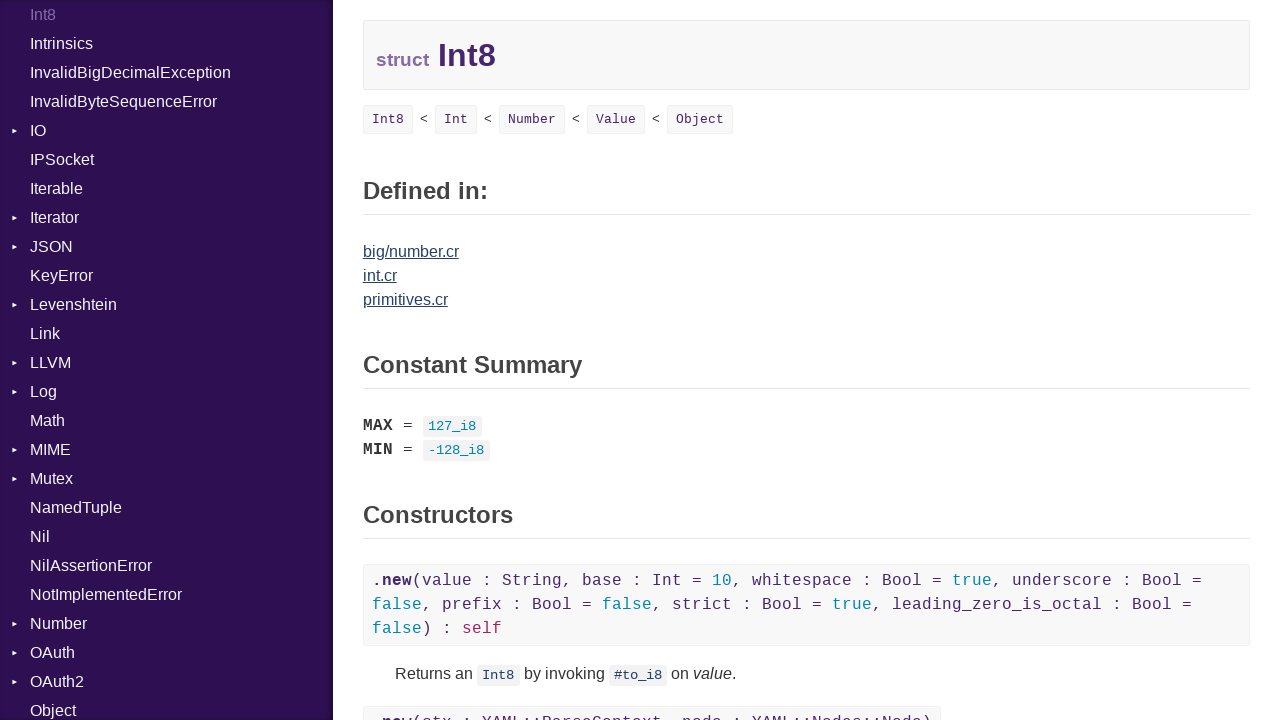

--- FILE ---
content_type: text/html
request_url: https://crystal-lang.org/api/1.11.0/Int8.html
body_size: 28990
content:
<!DOCTYPE html>
<html lang="en">
<head>
  <meta charset="utf-8" />
<meta http-equiv="X-UA-Compatible" content="IE=edge">
<meta name="viewport" content="width=device-width, initial-scale=1.0">
<meta name="generator" content="Crystal Docs 1.10.1">
<meta name="crystal_docs.project_version" content="1.11.0">
<meta name="crystal_docs.project_name" content="Crystal">

  <meta name="crystal_docs.json_config_url" content="/api/versions.json">


    <link rel="canonical" href="https://crystal-lang.org/api/latest/Int8.html">

<link href="css/style.css" rel="stylesheet" type="text/css" />
<script type="text/javascript" src="js/doc.js"></script>

  <meta name="repository-name" content="Crystal">
  <title>Int8 - Crystal 1.11.0</title>
  <script type="text/javascript">
    CrystalDocs.base_path = "";
  </script>
</head>
<body>

<svg class="hidden">
  <symbol id="octicon-link" viewBox="0 0 16 16">
    <path fill="currentColor" fill-rule="evenodd" d="M4 9h1v1H4c-1.5 0-3-1.69-3-3.5S2.55 3 4 3h4c1.45 0 3 1.69 3 3.5 0 1.41-.91 2.72-2 3.25V8.59c.58-.45 1-1.27 1-2.09C10 5.22 8.98 4 8 4H4c-.98 0-2 1.22-2 2.5S3 9 4 9zm9-3h-1v1h1c1 0 2 1.22 2 2.5S13.98 12 13 12H9c-.98 0-2-1.22-2-2.5 0-.83.42-1.64 1-2.09V6.25c-1.09.53-2 1.84-2 3.25C6 11.31 7.55 13 9 13h4c1.45 0 3-1.69 3-3.5S14.5 6 13 6z"></path>
  </symbol>
</svg>
<input type="checkbox" id="sidebar-btn">
<label for="sidebar-btn" id="sidebar-btn-label">
  <svg class="open" xmlns="http://www.w3.org/2000/svg" height="2em" width="2em" viewBox="0 0 512 512"><title>Open Sidebar</title><path fill="currentColor" d="M80 96v64h352V96H80zm0 112v64h352v-64H80zm0 112v64h352v-64H80z"></path></svg>
  <svg class="close" xmlns="http://www.w3.org/2000/svg" width="2em" height="2em" viewBox="0 0 512 512"><title>Close Sidebar</title><path fill="currentColor" d="m118.6 73.4-45.2 45.2L210.7 256 73.4 393.4l45.2 45.2L256 301.3l137.4 137.3 45.2-45.2L301.3 256l137.3-137.4-45.2-45.2L256 210.7Z"></path></svg>
</label>
<div class="sidebar">
  <div class="sidebar-header">
    <div class="search-box">
      <input type="search" class="search-input" placeholder="Search..." spellcheck="false" aria-label="Search">
    </div>

    <div class="project-summary">
      <h1 class="project-name">
        <a href="index.html">
          Crystal
        </a>
      </h1>

      <span class="project-version">
        1.11.0
      </span>
    </div>
  </div>

  <div class="search-results hidden">
    <ul class="search-list"></ul>
  </div>

  <div class="types-list">
    <ul>
  
  <li class=" " data-id="Crystal/toplevel" data-name="top level namespace">
      <a href="toplevel.html">Top Level Namespace</a>
      
    </li>
  
  <li class=" " data-id="Crystal/ArgumentError" data-name="argumenterror">
      <a href="ArgumentError.html">ArgumentError</a>
      
    </li>
  
  <li class=" " data-id="Crystal/Array" data-name="array(t)">
      <a href="Array.html">Array</a>
      
    </li>
  
  <li class="parent " data-id="Crystal/Atomic" data-name="atomic(t)">
      <a href="Atomic.html">Atomic</a>
      
        <ul>
  
  <li class=" " data-id="Crystal/Atomic/Flag" data-name="atomic::flag">
      <a href="Atomic/Flag.html">Flag</a>
      
    </li>
  
</ul>

      
    </li>
  
  <li class="parent " data-id="Crystal/Base64" data-name="base64">
      <a href="Base64.html">Base64</a>
      
        <ul>
  
  <li class=" " data-id="Crystal/Base64/Error" data-name="base64::error">
      <a href="Base64/Error.html">Error</a>
      
    </li>
  
</ul>

      
    </li>
  
  <li class="parent " data-id="Crystal/Benchmark" data-name="benchmark">
      <a href="Benchmark.html">Benchmark</a>
      
        <ul>
  
  <li class="parent " data-id="Crystal/Benchmark/BM" data-name="benchmark::bm">
      <a href="Benchmark/BM.html">BM</a>
      
        <ul>
  
  <li class=" " data-id="Crystal/Benchmark/BM/Job" data-name="benchmark::bm::job">
      <a href="Benchmark/BM/Job.html">Job</a>
      
    </li>
  
  <li class=" " data-id="Crystal/Benchmark/BM/Tms" data-name="benchmark::bm::tms">
      <a href="Benchmark/BM/Tms.html">Tms</a>
      
    </li>
  
</ul>

      
    </li>
  
  <li class="parent " data-id="Crystal/Benchmark/IPS" data-name="benchmark::ips">
      <a href="Benchmark/IPS.html">IPS</a>
      
        <ul>
  
  <li class=" " data-id="Crystal/Benchmark/IPS/Entry" data-name="benchmark::ips::entry">
      <a href="Benchmark/IPS/Entry.html">Entry</a>
      
    </li>
  
  <li class=" " data-id="Crystal/Benchmark/IPS/Job" data-name="benchmark::ips::job">
      <a href="Benchmark/IPS/Job.html">Job</a>
      
    </li>
  
</ul>

      
    </li>
  
</ul>

      
    </li>
  
  <li class=" " data-id="Crystal/BigDecimal" data-name="bigdecimal">
      <a href="BigDecimal.html">BigDecimal</a>
      
    </li>
  
  <li class=" " data-id="Crystal/BigFloat" data-name="bigfloat">
      <a href="BigFloat.html">BigFloat</a>
      
    </li>
  
  <li class=" " data-id="Crystal/BigInt" data-name="bigint">
      <a href="BigInt.html">BigInt</a>
      
    </li>
  
  <li class=" " data-id="Crystal/BigRational" data-name="bigrational">
      <a href="BigRational.html">BigRational</a>
      
    </li>
  
  <li class=" " data-id="Crystal/BitArray" data-name="bitarray">
      <a href="BitArray.html">BitArray</a>
      
    </li>
  
  <li class=" " data-id="Crystal/Bool" data-name="bool">
      <a href="Bool.html">Bool</a>
      
    </li>
  
  <li class=" " data-id="Crystal/Box" data-name="box(t)">
      <a href="Box.html">Box</a>
      
    </li>
  
  <li class=" " data-id="Crystal/Bytes" data-name="bytes">
      <a href="Bytes.html">Bytes</a>
      
    </li>
  
  <li class="parent " data-id="Crystal/Channel" data-name="channel(t)">
      <a href="Channel.html">Channel</a>
      
        <ul>
  
  <li class=" " data-id="Crystal/Channel/ClosedError" data-name="channel::closederror">
      <a href="Channel/ClosedError.html">ClosedError</a>
      
    </li>
  
</ul>

      
    </li>
  
  <li class="parent " data-id="Crystal/Char" data-name="char">
      <a href="Char.html">Char</a>
      
        <ul>
  
  <li class=" " data-id="Crystal/Char/Reader" data-name="char::reader">
      <a href="Char/Reader.html">Reader</a>
      
    </li>
  
</ul>

      
    </li>
  
  <li class=" " data-id="Crystal/Class" data-name="class">
      <a href="Class.html">Class</a>
      
    </li>
  
  <li class="parent " data-id="Crystal/Colorize" data-name="colorize">
      <a href="Colorize.html">Colorize</a>
      
        <ul>
  
  <li class=" " data-id="Crystal/Colorize/Color" data-name="colorize::color">
      <a href="Colorize/Color.html">Color</a>
      
    </li>
  
  <li class=" " data-id="Crystal/Colorize/Color256" data-name="colorize::color256">
      <a href="Colorize/Color256.html">Color256</a>
      
    </li>
  
  <li class=" " data-id="Crystal/Colorize/ColorANSI" data-name="colorize::coloransi">
      <a href="Colorize/ColorANSI.html">ColorANSI</a>
      
    </li>
  
  <li class=" " data-id="Crystal/Colorize/ColorRGB" data-name="colorize::colorrgb">
      <a href="Colorize/ColorRGB.html">ColorRGB</a>
      
    </li>
  
  <li class=" " data-id="Crystal/Colorize/Mode" data-name="colorize::mode">
      <a href="Colorize/Mode.html">Mode</a>
      
    </li>
  
  <li class=" " data-id="Crystal/Colorize/Object" data-name="colorize::object(t)">
      <a href="Colorize/Object.html">Object</a>
      
    </li>
  
  <li class=" " data-id="Crystal/Colorize/ObjectExtensions" data-name="colorize::objectextensions">
      <a href="Colorize/ObjectExtensions.html">ObjectExtensions</a>
      
    </li>
  
</ul>

      
    </li>
  
  <li class=" " data-id="Crystal/Comparable" data-name="comparable(t)">
      <a href="Comparable.html">Comparable</a>
      
    </li>
  
  <li class=" " data-id="Crystal/Complex" data-name="complex">
      <a href="Complex.html">Complex</a>
      
    </li>
  
  <li class="parent " data-id="Crystal/Compress" data-name="compress">
      <a href="Compress.html">Compress</a>
      
        <ul>
  
  <li class="parent " data-id="Crystal/Compress/Deflate" data-name="compress::deflate">
      <a href="Compress/Deflate.html">Deflate</a>
      
        <ul>
  
  <li class=" " data-id="Crystal/Compress/Deflate/Error" data-name="compress::deflate::error">
      <a href="Compress/Deflate/Error.html">Error</a>
      
    </li>
  
  <li class=" " data-id="Crystal/Compress/Deflate/Reader" data-name="compress::deflate::reader">
      <a href="Compress/Deflate/Reader.html">Reader</a>
      
    </li>
  
  <li class=" " data-id="Crystal/Compress/Deflate/Strategy" data-name="compress::deflate::strategy">
      <a href="Compress/Deflate/Strategy.html">Strategy</a>
      
    </li>
  
  <li class=" " data-id="Crystal/Compress/Deflate/Writer" data-name="compress::deflate::writer">
      <a href="Compress/Deflate/Writer.html">Writer</a>
      
    </li>
  
</ul>

      
    </li>
  
  <li class="parent " data-id="Crystal/Compress/Gzip" data-name="compress::gzip">
      <a href="Compress/Gzip.html">Gzip</a>
      
        <ul>
  
  <li class=" " data-id="Crystal/Compress/Gzip/Error" data-name="compress::gzip::error">
      <a href="Compress/Gzip/Error.html">Error</a>
      
    </li>
  
  <li class=" " data-id="Crystal/Compress/Gzip/Header" data-name="compress::gzip::header">
      <a href="Compress/Gzip/Header.html">Header</a>
      
    </li>
  
  <li class=" " data-id="Crystal/Compress/Gzip/Reader" data-name="compress::gzip::reader">
      <a href="Compress/Gzip/Reader.html">Reader</a>
      
    </li>
  
  <li class=" " data-id="Crystal/Compress/Gzip/Writer" data-name="compress::gzip::writer">
      <a href="Compress/Gzip/Writer.html">Writer</a>
      
    </li>
  
</ul>

      
    </li>
  
  <li class="parent " data-id="Crystal/Compress/Zip" data-name="compress::zip">
      <a href="Compress/Zip.html">Zip</a>
      
        <ul>
  
  <li class=" " data-id="Crystal/Compress/Zip/CompressionMethod" data-name="compress::zip::compressionmethod">
      <a href="Compress/Zip/CompressionMethod.html">CompressionMethod</a>
      
    </li>
  
  <li class=" " data-id="Crystal/Compress/Zip/Error" data-name="compress::zip::error">
      <a href="Compress/Zip/Error.html">Error</a>
      
    </li>
  
  <li class="parent " data-id="Crystal/Compress/Zip/File" data-name="compress::zip::file">
      <a href="Compress/Zip/File.html">File</a>
      
        <ul>
  
  <li class=" " data-id="Crystal/Compress/Zip/File/Entry" data-name="compress::zip::file::entry">
      <a href="Compress/Zip/File/Entry.html">Entry</a>
      
    </li>
  
</ul>

      
    </li>
  
  <li class=" " data-id="Crystal/Compress/Zip/FileInfo" data-name="compress::zip::fileinfo">
      <a href="Compress/Zip/FileInfo.html">FileInfo</a>
      
    </li>
  
  <li class="parent " data-id="Crystal/Compress/Zip/Reader" data-name="compress::zip::reader">
      <a href="Compress/Zip/Reader.html">Reader</a>
      
        <ul>
  
  <li class=" " data-id="Crystal/Compress/Zip/Reader/Entry" data-name="compress::zip::reader::entry">
      <a href="Compress/Zip/Reader/Entry.html">Entry</a>
      
    </li>
  
</ul>

      
    </li>
  
  <li class="parent " data-id="Crystal/Compress/Zip/Writer" data-name="compress::zip::writer">
      <a href="Compress/Zip/Writer.html">Writer</a>
      
        <ul>
  
  <li class=" " data-id="Crystal/Compress/Zip/Writer/Entry" data-name="compress::zip::writer::entry">
      <a href="Compress/Zip/Writer/Entry.html">Entry</a>
      
    </li>
  
</ul>

      
    </li>
  
</ul>

      
    </li>
  
  <li class="parent " data-id="Crystal/Compress/Zlib" data-name="compress::zlib">
      <a href="Compress/Zlib.html">Zlib</a>
      
        <ul>
  
  <li class=" " data-id="Crystal/Compress/Zlib/Error" data-name="compress::zlib::error">
      <a href="Compress/Zlib/Error.html">Error</a>
      
    </li>
  
  <li class=" " data-id="Crystal/Compress/Zlib/Reader" data-name="compress::zlib::reader">
      <a href="Compress/Zlib/Reader.html">Reader</a>
      
    </li>
  
  <li class=" " data-id="Crystal/Compress/Zlib/Writer" data-name="compress::zlib::writer">
      <a href="Compress/Zlib/Writer.html">Writer</a>
      
    </li>
  
</ul>

      
    </li>
  
</ul>

      
    </li>
  
  <li class="parent " data-id="Crystal/Crypto" data-name="crypto">
      <a href="Crypto.html">Crypto</a>
      
        <ul>
  
  <li class="parent " data-id="Crystal/Crypto/Bcrypt" data-name="crypto::bcrypt">
      <a href="Crypto/Bcrypt.html">Bcrypt</a>
      
        <ul>
  
  <li class=" " data-id="Crystal/Crypto/Bcrypt/Error" data-name="crypto::bcrypt::error">
      <a href="Crypto/Bcrypt/Error.html">Error</a>
      
    </li>
  
  <li class=" " data-id="Crystal/Crypto/Bcrypt/Password" data-name="crypto::bcrypt::password">
      <a href="Crypto/Bcrypt/Password.html">Password</a>
      
    </li>
  
</ul>

      
    </li>
  
  <li class=" " data-id="Crystal/Crypto/Blowfish" data-name="crypto::blowfish">
      <a href="Crypto/Blowfish.html">Blowfish</a>
      
    </li>
  
  <li class=" " data-id="Crystal/Crypto/Subtle" data-name="crypto::subtle">
      <a href="Crypto/Subtle.html">Subtle</a>
      
    </li>
  
</ul>

      
    </li>
  
  <li class="parent " data-id="Crystal/Crystal" data-name="crystal">
      <a href="Crystal.html">Crystal</a>
      
        <ul>
  
  <li class="parent " data-id="Crystal/Crystal/Macros" data-name="crystal::macros">
      <a href="Crystal/Macros.html">Macros</a>
      
        <ul>
  
  <li class=" " data-id="Crystal/Crystal/Macros/AlignOf" data-name="crystal::macros::alignof">
      <a href="Crystal/Macros/AlignOf.html">AlignOf</a>
      
    </li>
  
  <li class=" " data-id="Crystal/Crystal/Macros/And" data-name="crystal::macros::and">
      <a href="Crystal/Macros/And.html">And</a>
      
    </li>
  
  <li class=" " data-id="Crystal/Crystal/Macros/Annotation" data-name="crystal::macros::annotation">
      <a href="Crystal/Macros/Annotation.html">Annotation</a>
      
    </li>
  
  <li class=" " data-id="Crystal/Crystal/Macros/AnnotationDef" data-name="crystal::macros::annotationdef">
      <a href="Crystal/Macros/AnnotationDef.html">AnnotationDef</a>
      
    </li>
  
  <li class=" " data-id="Crystal/Crystal/Macros/Arg" data-name="crystal::macros::arg">
      <a href="Crystal/Macros/Arg.html">Arg</a>
      
    </li>
  
  <li class=" " data-id="Crystal/Crystal/Macros/ArrayLiteral" data-name="crystal::macros::arrayliteral">
      <a href="Crystal/Macros/ArrayLiteral.html">ArrayLiteral</a>
      
    </li>
  
  <li class=" " data-id="Crystal/Crystal/Macros/Assign" data-name="crystal::macros::assign">
      <a href="Crystal/Macros/Assign.html">Assign</a>
      
    </li>
  
  <li class=" " data-id="Crystal/Crystal/Macros/ASTNode" data-name="crystal::macros::astnode">
      <a href="Crystal/Macros/ASTNode.html">ASTNode</a>
      
    </li>
  
  <li class=" " data-id="Crystal/Crystal/Macros/BinaryOp" data-name="crystal::macros::binaryop">
      <a href="Crystal/Macros/BinaryOp.html">BinaryOp</a>
      
    </li>
  
  <li class=" " data-id="Crystal/Crystal/Macros/Block" data-name="crystal::macros::block">
      <a href="Crystal/Macros/Block.html">Block</a>
      
    </li>
  
  <li class=" " data-id="Crystal/Crystal/Macros/BoolLiteral" data-name="crystal::macros::boolliteral">
      <a href="Crystal/Macros/BoolLiteral.html">BoolLiteral</a>
      
    </li>
  
  <li class=" " data-id="Crystal/Crystal/Macros/Break" data-name="crystal::macros::break">
      <a href="Crystal/Macros/Break.html">Break</a>
      
    </li>
  
  <li class=" " data-id="Crystal/Crystal/Macros/Call" data-name="crystal::macros::call">
      <a href="Crystal/Macros/Call.html">Call</a>
      
    </li>
  
  <li class=" " data-id="Crystal/Crystal/Macros/Case" data-name="crystal::macros::case">
      <a href="Crystal/Macros/Case.html">Case</a>
      
    </li>
  
  <li class=" " data-id="Crystal/Crystal/Macros/Cast" data-name="crystal::macros::cast">
      <a href="Crystal/Macros/Cast.html">Cast</a>
      
    </li>
  
  <li class=" " data-id="Crystal/Crystal/Macros/CharLiteral" data-name="crystal::macros::charliteral">
      <a href="Crystal/Macros/CharLiteral.html">CharLiteral</a>
      
    </li>
  
  <li class=" " data-id="Crystal/Crystal/Macros/ClassDef" data-name="crystal::macros::classdef">
      <a href="Crystal/Macros/ClassDef.html">ClassDef</a>
      
    </li>
  
  <li class=" " data-id="Crystal/Crystal/Macros/ClassVar" data-name="crystal::macros::classvar">
      <a href="Crystal/Macros/ClassVar.html">ClassVar</a>
      
    </li>
  
  <li class=" " data-id="Crystal/Crystal/Macros/ControlExpression" data-name="crystal::macros::controlexpression">
      <a href="Crystal/Macros/ControlExpression.html">ControlExpression</a>
      
    </li>
  
  <li class=" " data-id="Crystal/Crystal/Macros/Def" data-name="crystal::macros::def">
      <a href="Crystal/Macros/Def.html">Def</a>
      
    </li>
  
  <li class=" " data-id="Crystal/Crystal/Macros/DoubleSplat" data-name="crystal::macros::doublesplat">
      <a href="Crystal/Macros/DoubleSplat.html">DoubleSplat</a>
      
    </li>
  
  <li class=" " data-id="Crystal/Crystal/Macros/EnumDef" data-name="crystal::macros::enumdef">
      <a href="Crystal/Macros/EnumDef.html">EnumDef</a>
      
    </li>
  
  <li class=" " data-id="Crystal/Crystal/Macros/ExceptionHandler" data-name="crystal::macros::exceptionhandler">
      <a href="Crystal/Macros/ExceptionHandler.html">ExceptionHandler</a>
      
    </li>
  
  <li class=" " data-id="Crystal/Crystal/Macros/Expressions" data-name="crystal::macros::expressions">
      <a href="Crystal/Macros/Expressions.html">Expressions</a>
      
    </li>
  
  <li class=" " data-id="Crystal/Crystal/Macros/Extend" data-name="crystal::macros::extend">
      <a href="Crystal/Macros/Extend.html">Extend</a>
      
    </li>
  
  <li class=" " data-id="Crystal/Crystal/Macros/Generic" data-name="crystal::macros::generic">
      <a href="Crystal/Macros/Generic.html">Generic</a>
      
    </li>
  
  <li class=" " data-id="Crystal/Crystal/Macros/Global" data-name="crystal::macros::global">
      <a href="Crystal/Macros/Global.html">Global</a>
      
    </li>
  
  <li class=" " data-id="Crystal/Crystal/Macros/HashLiteral" data-name="crystal::macros::hashliteral">
      <a href="Crystal/Macros/HashLiteral.html">HashLiteral</a>
      
    </li>
  
  <li class=" " data-id="Crystal/Crystal/Macros/If" data-name="crystal::macros::if">
      <a href="Crystal/Macros/If.html">If</a>
      
    </li>
  
  <li class=" " data-id="Crystal/Crystal/Macros/ImplicitObj" data-name="crystal::macros::implicitobj">
      <a href="Crystal/Macros/ImplicitObj.html">ImplicitObj</a>
      
    </li>
  
  <li class=" " data-id="Crystal/Crystal/Macros/Include" data-name="crystal::macros::include">
      <a href="Crystal/Macros/Include.html">Include</a>
      
    </li>
  
  <li class=" " data-id="Crystal/Crystal/Macros/InstanceAlignOf" data-name="crystal::macros::instancealignof">
      <a href="Crystal/Macros/InstanceAlignOf.html">InstanceAlignOf</a>
      
    </li>
  
  <li class=" " data-id="Crystal/Crystal/Macros/InstanceSizeOf" data-name="crystal::macros::instancesizeof">
      <a href="Crystal/Macros/InstanceSizeOf.html">InstanceSizeOf</a>
      
    </li>
  
  <li class=" " data-id="Crystal/Crystal/Macros/InstanceVar" data-name="crystal::macros::instancevar">
      <a href="Crystal/Macros/InstanceVar.html">InstanceVar</a>
      
    </li>
  
  <li class=" " data-id="Crystal/Crystal/Macros/IsA" data-name="crystal::macros::isa">
      <a href="Crystal/Macros/IsA.html">IsA</a>
      
    </li>
  
  <li class=" " data-id="Crystal/Crystal/Macros/Macro" data-name="crystal::macros::macro">
      <a href="Crystal/Macros/Macro.html">Macro</a>
      
    </li>
  
  <li class=" " data-id="Crystal/Crystal/Macros/MacroFor" data-name="crystal::macros::macrofor">
      <a href="Crystal/Macros/MacroFor.html">MacroFor</a>
      
    </li>
  
  <li class=" " data-id="Crystal/Crystal/Macros/MacroId" data-name="crystal::macros::macroid">
      <a href="Crystal/Macros/MacroId.html">MacroId</a>
      
    </li>
  
  <li class=" " data-id="Crystal/Crystal/Macros/MacroIf" data-name="crystal::macros::macroif">
      <a href="Crystal/Macros/MacroIf.html">MacroIf</a>
      
    </li>
  
  <li class=" " data-id="Crystal/Crystal/Macros/MagicConstant" data-name="crystal::macros::magicconstant">
      <a href="Crystal/Macros/MagicConstant.html">MagicConstant</a>
      
    </li>
  
  <li class=" " data-id="Crystal/Crystal/Macros/Metaclass" data-name="crystal::macros::metaclass">
      <a href="Crystal/Macros/Metaclass.html">Metaclass</a>
      
    </li>
  
  <li class=" " data-id="Crystal/Crystal/Macros/MetaVar" data-name="crystal::macros::metavar">
      <a href="Crystal/Macros/MetaVar.html">MetaVar</a>
      
    </li>
  
  <li class=" " data-id="Crystal/Crystal/Macros/ModuleDef" data-name="crystal::macros::moduledef">
      <a href="Crystal/Macros/ModuleDef.html">ModuleDef</a>
      
    </li>
  
  <li class=" " data-id="Crystal/Crystal/Macros/MultiAssign" data-name="crystal::macros::multiassign">
      <a href="Crystal/Macros/MultiAssign.html">MultiAssign</a>
      
    </li>
  
  <li class=" " data-id="Crystal/Crystal/Macros/NamedArgument" data-name="crystal::macros::namedargument">
      <a href="Crystal/Macros/NamedArgument.html">NamedArgument</a>
      
    </li>
  
  <li class=" " data-id="Crystal/Crystal/Macros/NamedTupleLiteral" data-name="crystal::macros::namedtupleliteral">
      <a href="Crystal/Macros/NamedTupleLiteral.html">NamedTupleLiteral</a>
      
    </li>
  
  <li class=" " data-id="Crystal/Crystal/Macros/Next" data-name="crystal::macros::next">
      <a href="Crystal/Macros/Next.html">Next</a>
      
    </li>
  
  <li class=" " data-id="Crystal/Crystal/Macros/NilableCast" data-name="crystal::macros::nilablecast">
      <a href="Crystal/Macros/NilableCast.html">NilableCast</a>
      
    </li>
  
  <li class=" " data-id="Crystal/Crystal/Macros/NilLiteral" data-name="crystal::macros::nilliteral">
      <a href="Crystal/Macros/NilLiteral.html">NilLiteral</a>
      
    </li>
  
  <li class=" " data-id="Crystal/Crystal/Macros/Nop" data-name="crystal::macros::nop">
      <a href="Crystal/Macros/Nop.html">Nop</a>
      
    </li>
  
  <li class=" " data-id="Crystal/Crystal/Macros/Not" data-name="crystal::macros::not">
      <a href="Crystal/Macros/Not.html">Not</a>
      
    </li>
  
  <li class=" " data-id="Crystal/Crystal/Macros/NumberLiteral" data-name="crystal::macros::numberliteral">
      <a href="Crystal/Macros/NumberLiteral.html">NumberLiteral</a>
      
    </li>
  
  <li class=" " data-id="Crystal/Crystal/Macros/OffsetOf" data-name="crystal::macros::offsetof">
      <a href="Crystal/Macros/OffsetOf.html">OffsetOf</a>
      
    </li>
  
  <li class=" " data-id="Crystal/Crystal/Macros/Or" data-name="crystal::macros::or">
      <a href="Crystal/Macros/Or.html">Or</a>
      
    </li>
  
  <li class=" " data-id="Crystal/Crystal/Macros/Out" data-name="crystal::macros::out">
      <a href="Crystal/Macros/Out.html">Out</a>
      
    </li>
  
  <li class=" " data-id="Crystal/Crystal/Macros/Path" data-name="crystal::macros::path">
      <a href="Crystal/Macros/Path.html">Path</a>
      
    </li>
  
  <li class=" " data-id="Crystal/Crystal/Macros/PointerOf" data-name="crystal::macros::pointerof">
      <a href="Crystal/Macros/PointerOf.html">PointerOf</a>
      
    </li>
  
  <li class=" " data-id="Crystal/Crystal/Macros/ProcLiteral" data-name="crystal::macros::procliteral">
      <a href="Crystal/Macros/ProcLiteral.html">ProcLiteral</a>
      
    </li>
  
  <li class=" " data-id="Crystal/Crystal/Macros/ProcNotation" data-name="crystal::macros::procnotation">
      <a href="Crystal/Macros/ProcNotation.html">ProcNotation</a>
      
    </li>
  
  <li class=" " data-id="Crystal/Crystal/Macros/ProcPointer" data-name="crystal::macros::procpointer">
      <a href="Crystal/Macros/ProcPointer.html">ProcPointer</a>
      
    </li>
  
  <li class=" " data-id="Crystal/Crystal/Macros/RangeLiteral" data-name="crystal::macros::rangeliteral">
      <a href="Crystal/Macros/RangeLiteral.html">RangeLiteral</a>
      
    </li>
  
  <li class=" " data-id="Crystal/Crystal/Macros/ReadInstanceVar" data-name="crystal::macros::readinstancevar">
      <a href="Crystal/Macros/ReadInstanceVar.html">ReadInstanceVar</a>
      
    </li>
  
  <li class=" " data-id="Crystal/Crystal/Macros/RegexLiteral" data-name="crystal::macros::regexliteral">
      <a href="Crystal/Macros/RegexLiteral.html">RegexLiteral</a>
      
    </li>
  
  <li class=" " data-id="Crystal/Crystal/Macros/Require" data-name="crystal::macros::require">
      <a href="Crystal/Macros/Require.html">Require</a>
      
    </li>
  
  <li class=" " data-id="Crystal/Crystal/Macros/Rescue" data-name="crystal::macros::rescue">
      <a href="Crystal/Macros/Rescue.html">Rescue</a>
      
    </li>
  
  <li class=" " data-id="Crystal/Crystal/Macros/RespondsTo" data-name="crystal::macros::respondsto">
      <a href="Crystal/Macros/RespondsTo.html">RespondsTo</a>
      
    </li>
  
  <li class=" " data-id="Crystal/Crystal/Macros/Return" data-name="crystal::macros::return">
      <a href="Crystal/Macros/Return.html">Return</a>
      
    </li>
  
  <li class=" " data-id="Crystal/Crystal/Macros/Self" data-name="crystal::macros::self">
      <a href="Crystal/Macros/Self.html">Self</a>
      
    </li>
  
  <li class=" " data-id="Crystal/Crystal/Macros/SizeOf" data-name="crystal::macros::sizeof">
      <a href="Crystal/Macros/SizeOf.html">SizeOf</a>
      
    </li>
  
  <li class=" " data-id="Crystal/Crystal/Macros/Splat" data-name="crystal::macros::splat">
      <a href="Crystal/Macros/Splat.html">Splat</a>
      
    </li>
  
  <li class=" " data-id="Crystal/Crystal/Macros/StringInterpolation" data-name="crystal::macros::stringinterpolation">
      <a href="Crystal/Macros/StringInterpolation.html">StringInterpolation</a>
      
    </li>
  
  <li class=" " data-id="Crystal/Crystal/Macros/StringLiteral" data-name="crystal::macros::stringliteral">
      <a href="Crystal/Macros/StringLiteral.html">StringLiteral</a>
      
    </li>
  
  <li class=" " data-id="Crystal/Crystal/Macros/SymbolLiteral" data-name="crystal::macros::symbolliteral">
      <a href="Crystal/Macros/SymbolLiteral.html">SymbolLiteral</a>
      
    </li>
  
  <li class=" " data-id="Crystal/Crystal/Macros/TupleLiteral" data-name="crystal::macros::tupleliteral">
      <a href="Crystal/Macros/TupleLiteral.html">TupleLiteral</a>
      
    </li>
  
  <li class=" " data-id="Crystal/Crystal/Macros/TypeDeclaration" data-name="crystal::macros::typedeclaration">
      <a href="Crystal/Macros/TypeDeclaration.html">TypeDeclaration</a>
      
    </li>
  
  <li class=" " data-id="Crystal/Crystal/Macros/TypeNode" data-name="crystal::macros::typenode">
      <a href="Crystal/Macros/TypeNode.html">TypeNode</a>
      
    </li>
  
  <li class=" " data-id="Crystal/Crystal/Macros/UnaryExpression" data-name="crystal::macros::unaryexpression">
      <a href="Crystal/Macros/UnaryExpression.html">UnaryExpression</a>
      
    </li>
  
  <li class=" " data-id="Crystal/Crystal/Macros/Underscore" data-name="crystal::macros::underscore">
      <a href="Crystal/Macros/Underscore.html">Underscore</a>
      
    </li>
  
  <li class=" " data-id="Crystal/Crystal/Macros/UninitializedVar" data-name="crystal::macros::uninitializedvar">
      <a href="Crystal/Macros/UninitializedVar.html">UninitializedVar</a>
      
    </li>
  
  <li class=" " data-id="Crystal/Crystal/Macros/Union" data-name="crystal::macros::union">
      <a href="Crystal/Macros/Union.html">Union</a>
      
    </li>
  
  <li class=" " data-id="Crystal/Crystal/Macros/Var" data-name="crystal::macros::var">
      <a href="Crystal/Macros/Var.html">Var</a>
      
    </li>
  
  <li class=" " data-id="Crystal/Crystal/Macros/VisibilityModifier" data-name="crystal::macros::visibilitymodifier">
      <a href="Crystal/Macros/VisibilityModifier.html">VisibilityModifier</a>
      
    </li>
  
  <li class=" " data-id="Crystal/Crystal/Macros/When" data-name="crystal::macros::when">
      <a href="Crystal/Macros/When.html">When</a>
      
    </li>
  
  <li class=" " data-id="Crystal/Crystal/Macros/While" data-name="crystal::macros::while">
      <a href="Crystal/Macros/While.html">While</a>
      
    </li>
  
  <li class=" " data-id="Crystal/Crystal/Macros/Yield" data-name="crystal::macros::yield">
      <a href="Crystal/Macros/Yield.html">Yield</a>
      
    </li>
  
</ul>

      
    </li>
  
  <li class="parent " data-id="Crystal/Crystal/SyntaxHighlighter" data-name="crystal::syntaxhighlighter">
      <a href="Crystal/SyntaxHighlighter.html">SyntaxHighlighter</a>
      
        <ul>
  
  <li class=" " data-id="Crystal/Crystal/SyntaxHighlighter/Colorize" data-name="crystal::syntaxhighlighter::colorize">
      <a href="Crystal/SyntaxHighlighter/Colorize.html">Colorize</a>
      
    </li>
  
  <li class=" " data-id="Crystal/Crystal/SyntaxHighlighter/HTML" data-name="crystal::syntaxhighlighter::html">
      <a href="Crystal/SyntaxHighlighter/HTML.html">HTML</a>
      
    </li>
  
  <li class=" " data-id="Crystal/Crystal/SyntaxHighlighter/TokenType" data-name="crystal::syntaxhighlighter::tokentype">
      <a href="Crystal/SyntaxHighlighter/TokenType.html">TokenType</a>
      
    </li>
  
</ul>

      
    </li>
  
</ul>

      
    </li>
  
  <li class="parent " data-id="Crystal/CSV" data-name="csv">
      <a href="CSV.html">CSV</a>
      
        <ul>
  
  <li class="parent " data-id="Crystal/CSV/Builder" data-name="csv::builder">
      <a href="CSV/Builder.html">Builder</a>
      
        <ul>
  
  <li class=" " data-id="Crystal/CSV/Builder/Quoting" data-name="csv::builder::quoting">
      <a href="CSV/Builder/Quoting.html">Quoting</a>
      
    </li>
  
  <li class=" " data-id="Crystal/CSV/Builder/Row" data-name="csv::builder::row">
      <a href="CSV/Builder/Row.html">Row</a>
      
    </li>
  
</ul>

      
    </li>
  
  <li class=" " data-id="Crystal/CSV/Error" data-name="csv::error">
      <a href="CSV/Error.html">Error</a>
      
    </li>
  
  <li class=" " data-id="Crystal/CSV/Lexer" data-name="csv::lexer">
      <a href="CSV/Lexer.html">Lexer</a>
      
    </li>
  
  <li class=" " data-id="Crystal/CSV/MalformedCSVError" data-name="csv::malformedcsverror">
      <a href="CSV/MalformedCSVError.html">MalformedCSVError</a>
      
    </li>
  
  <li class=" " data-id="Crystal/CSV/Parser" data-name="csv::parser">
      <a href="CSV/Parser.html">Parser</a>
      
    </li>
  
  <li class=" " data-id="Crystal/CSV/Row" data-name="csv::row">
      <a href="CSV/Row.html">Row</a>
      
    </li>
  
  <li class="parent " data-id="Crystal/CSV/Token" data-name="csv::token">
      <a href="CSV/Token.html">Token</a>
      
        <ul>
  
  <li class=" " data-id="Crystal/CSV/Token/Kind" data-name="csv::token::kind">
      <a href="CSV/Token/Kind.html">Kind</a>
      
    </li>
  
</ul>

      
    </li>
  
</ul>

      
    </li>
  
  <li class=" " data-id="Crystal/Deprecated" data-name="deprecated">
      <a href="Deprecated.html">Deprecated</a>
      
    </li>
  
  <li class=" " data-id="Crystal/Deque" data-name="deque(t)">
      <a href="Deque.html">Deque</a>
      
    </li>
  
  <li class="parent " data-id="Crystal/Digest" data-name="digest">
      <a href="Digest.html">Digest</a>
      
        <ul>
  
  <li class=" " data-id="Crystal/Digest/Adler32" data-name="digest::adler32">
      <a href="Digest/Adler32.html">Adler32</a>
      
    </li>
  
  <li class=" " data-id="Crystal/Digest/ClassMethods" data-name="digest::classmethods">
      <a href="Digest/ClassMethods.html">ClassMethods</a>
      
    </li>
  
  <li class=" " data-id="Crystal/Digest/CRC32" data-name="digest::crc32">
      <a href="Digest/CRC32.html">CRC32</a>
      
    </li>
  
  <li class=" " data-id="Crystal/Digest/FinalizedError" data-name="digest::finalizederror">
      <a href="Digest/FinalizedError.html">FinalizedError</a>
      
    </li>
  
  <li class=" " data-id="Crystal/Digest/MD5" data-name="digest::md5">
      <a href="Digest/MD5.html">MD5</a>
      
    </li>
  
  <li class=" " data-id="Crystal/Digest/SHA1" data-name="digest::sha1">
      <a href="Digest/SHA1.html">SHA1</a>
      
    </li>
  
  <li class=" " data-id="Crystal/Digest/SHA256" data-name="digest::sha256">
      <a href="Digest/SHA256.html">SHA256</a>
      
    </li>
  
  <li class=" " data-id="Crystal/Digest/SHA512" data-name="digest::sha512">
      <a href="Digest/SHA512.html">SHA512</a>
      
    </li>
  
</ul>

      
    </li>
  
  <li class=" " data-id="Crystal/Dir" data-name="dir">
      <a href="Dir.html">Dir</a>
      
    </li>
  
  <li class=" " data-id="Crystal/DivisionByZeroError" data-name="divisionbyzeroerror">
      <a href="DivisionByZeroError.html">DivisionByZeroError</a>
      
    </li>
  
  <li class=" " data-id="Crystal/ECR" data-name="ecr">
      <a href="ECR.html">ECR</a>
      
    </li>
  
  <li class="parent " data-id="Crystal/Enum" data-name="enum">
      <a href="Enum.html">Enum</a>
      
        <ul>
  
  <li class=" " data-id="Crystal/Enum/ValueConverter" data-name="enum::valueconverter(t)">
      <a href="Enum/ValueConverter.html">ValueConverter</a>
      
    </li>
  
</ul>

      
    </li>
  
  <li class="parent " data-id="Crystal/Enumerable" data-name="enumerable(t)">
      <a href="Enumerable.html">Enumerable</a>
      
        <ul>
  
  <li class="parent " data-id="Crystal/Enumerable/Chunk" data-name="enumerable::chunk">
      <a href="Enumerable/Chunk.html">Chunk</a>
      
        <ul>
  
  <li class=" " data-id="Crystal/Enumerable/Chunk/Alone" data-name="enumerable::chunk::alone">
      <a href="Enumerable/Chunk/Alone.html">Alone</a>
      
    </li>
  
  <li class=" " data-id="Crystal/Enumerable/Chunk/Drop" data-name="enumerable::chunk::drop">
      <a href="Enumerable/Chunk/Drop.html">Drop</a>
      
    </li>
  
</ul>

      
    </li>
  
  <li class=" " data-id="Crystal/Enumerable/EmptyError" data-name="enumerable::emptyerror">
      <a href="Enumerable/EmptyError.html">EmptyError</a>
      
    </li>
  
  <li class=" " data-id="Crystal/Enumerable/NotFoundError" data-name="enumerable::notfounderror">
      <a href="Enumerable/NotFoundError.html">NotFoundError</a>
      
    </li>
  
</ul>

      
    </li>
  
  <li class=" " data-id="Crystal/ENV" data-name="env">
      <a href="ENV.html">ENV</a>
      
    </li>
  
  <li class=" " data-id="Crystal/Errno" data-name="errno">
      <a href="Errno.html">Errno</a>
      
    </li>
  
  <li class=" " data-id="Crystal/Exception" data-name="exception">
      <a href="Exception.html">Exception</a>
      
    </li>
  
  <li class=" " data-id="Crystal/Experimental" data-name="experimental">
      <a href="Experimental.html">Experimental</a>
      
    </li>
  
  <li class=" " data-id="Crystal/Fiber" data-name="fiber">
      <a href="Fiber.html">Fiber</a>
      
    </li>
  
  <li class="parent " data-id="Crystal/File" data-name="file">
      <a href="File.html">File</a>
      
        <ul>
  
  <li class=" " data-id="Crystal/File/AccessDeniedError" data-name="file::accessdeniederror">
      <a href="File/AccessDeniedError.html">AccessDeniedError</a>
      
    </li>
  
  <li class=" " data-id="Crystal/File/AlreadyExistsError" data-name="file::alreadyexistserror">
      <a href="File/AlreadyExistsError.html">AlreadyExistsError</a>
      
    </li>
  
  <li class=" " data-id="Crystal/File/BadExecutableError" data-name="file::badexecutableerror">
      <a href="File/BadExecutableError.html">BadExecutableError</a>
      
    </li>
  
  <li class=" " data-id="Crystal/File/BadPatternError" data-name="file::badpatternerror">
      <a href="File/BadPatternError.html">BadPatternError</a>
      
    </li>
  
  <li class=" " data-id="Crystal/File/Error" data-name="file::error">
      <a href="File/Error.html">Error</a>
      
    </li>
  
  <li class=" " data-id="Crystal/File/Flags" data-name="file::flags">
      <a href="File/Flags.html">Flags</a>
      
    </li>
  
  <li class=" " data-id="Crystal/File/Info" data-name="file::info">
      <a href="File/Info.html">Info</a>
      
    </li>
  
  <li class=" " data-id="Crystal/File/MatchOptions" data-name="file::matchoptions">
      <a href="File/MatchOptions.html">MatchOptions</a>
      
    </li>
  
  <li class=" " data-id="Crystal/File/NotFoundError" data-name="file::notfounderror">
      <a href="File/NotFoundError.html">NotFoundError</a>
      
    </li>
  
  <li class=" " data-id="Crystal/File/Permissions" data-name="file::permissions">
      <a href="File/Permissions.html">Permissions</a>
      
    </li>
  
  <li class=" " data-id="Crystal/File/Type" data-name="file::type">
      <a href="File/Type.html">Type</a>
      
    </li>
  
</ul>

      
    </li>
  
  <li class=" " data-id="Crystal/FileUtils" data-name="fileutils">
      <a href="FileUtils.html">FileUtils</a>
      
    </li>
  
  <li class=" " data-id="Crystal/Flags" data-name="flags">
      <a href="Flags.html">Flags</a>
      
    </li>
  
  <li class="parent " data-id="Crystal/Float" data-name="float">
      <a href="Float.html">Float</a>
      
        <ul>
  
  <li class=" " data-id="Crystal/Float/Primitive" data-name="float::primitive">
      <a href="Float/Primitive.html">Primitive</a>
      
    </li>
  
</ul>

      
    </li>
  
  <li class=" " data-id="Crystal/Float32" data-name="float32">
      <a href="Float32.html">Float32</a>
      
    </li>
  
  <li class=" " data-id="Crystal/Float64" data-name="float64">
      <a href="Float64.html">Float64</a>
      
    </li>
  
  <li class="parent " data-id="Crystal/GC" data-name="gc">
      <a href="GC.html">GC</a>
      
        <ul>
  
  <li class=" " data-id="Crystal/GC/ProfStats" data-name="gc::profstats">
      <a href="GC/ProfStats.html">ProfStats</a>
      
    </li>
  
  <li class=" " data-id="Crystal/GC/Stats" data-name="gc::stats">
      <a href="GC/Stats.html">Stats</a>
      
    </li>
  
</ul>

      
    </li>
  
  <li class="parent " data-id="Crystal/Hash" data-name="hash(k, v)">
      <a href="Hash.html">Hash</a>
      
        <ul>
  
  <li class=" " data-id="Crystal/Hash/Entry" data-name="hash::entry(k, v)">
      <a href="Hash/Entry.html">Entry</a>
      
    </li>
  
</ul>

      
    </li>
  
  <li class=" " data-id="Crystal/HTML" data-name="html">
      <a href="HTML.html">HTML</a>
      
    </li>
  
  <li class="parent " data-id="Crystal/HTTP" data-name="http">
      <a href="HTTP.html">HTTP</a>
      
        <ul>
  
  <li class="parent " data-id="Crystal/HTTP/Client" data-name="http::client">
      <a href="HTTP/Client.html">Client</a>
      
        <ul>
  
  <li class=" " data-id="Crystal/HTTP/Client/BodyType" data-name="http::client::bodytype">
      <a href="HTTP/Client/BodyType.html">BodyType</a>
      
    </li>
  
  <li class=" " data-id="Crystal/HTTP/Client/Response" data-name="http::client::response">
      <a href="HTTP/Client/Response.html">Response</a>
      
    </li>
  
  <li class=" " data-id="Crystal/HTTP/Client/TLSContext" data-name="http::client::tlscontext">
      <a href="HTTP/Client/TLSContext.html">TLSContext</a>
      
    </li>
  
</ul>

      
    </li>
  
  <li class=" " data-id="Crystal/HTTP/CompressHandler" data-name="http::compresshandler">
      <a href="HTTP/CompressHandler.html">CompressHandler</a>
      
    </li>
  
  <li class="parent " data-id="Crystal/HTTP/Cookie" data-name="http::cookie">
      <a href="HTTP/Cookie.html">Cookie</a>
      
        <ul>
  
  <li class=" " data-id="Crystal/HTTP/Cookie/SameSite" data-name="http::cookie::samesite">
      <a href="HTTP/Cookie/SameSite.html">SameSite</a>
      
    </li>
  
</ul>

      
    </li>
  
  <li class=" " data-id="Crystal/HTTP/Cookies" data-name="http::cookies">
      <a href="HTTP/Cookies.html">Cookies</a>
      
    </li>
  
  <li class=" " data-id="Crystal/HTTP/ErrorHandler" data-name="http::errorhandler">
      <a href="HTTP/ErrorHandler.html">ErrorHandler</a>
      
    </li>
  
  <li class="parent " data-id="Crystal/HTTP/FormData" data-name="http::formdata">
      <a href="HTTP/FormData.html">FormData</a>
      
        <ul>
  
  <li class=" " data-id="Crystal/HTTP/FormData/Builder" data-name="http::formdata::builder">
      <a href="HTTP/FormData/Builder.html">Builder</a>
      
    </li>
  
  <li class=" " data-id="Crystal/HTTP/FormData/Error" data-name="http::formdata::error">
      <a href="HTTP/FormData/Error.html">Error</a>
      
    </li>
  
  <li class=" " data-id="Crystal/HTTP/FormData/FileMetadata" data-name="http::formdata::filemetadata">
      <a href="HTTP/FormData/FileMetadata.html">FileMetadata</a>
      
    </li>
  
  <li class=" " data-id="Crystal/HTTP/FormData/Parser" data-name="http::formdata::parser">
      <a href="HTTP/FormData/Parser.html">Parser</a>
      
    </li>
  
  <li class=" " data-id="Crystal/HTTP/FormData/Part" data-name="http::formdata::part">
      <a href="HTTP/FormData/Part.html">Part</a>
      
    </li>
  
</ul>

      
    </li>
  
  <li class="parent " data-id="Crystal/HTTP/Handler" data-name="http::handler">
      <a href="HTTP/Handler.html">Handler</a>
      
        <ul>
  
  <li class=" " data-id="Crystal/HTTP/Handler/HandlerProc" data-name="http::handler::handlerproc">
      <a href="HTTP/Handler/HandlerProc.html">HandlerProc</a>
      
    </li>
  
</ul>

      
    </li>
  
  <li class=" " data-id="Crystal/HTTP/Headers" data-name="http::headers">
      <a href="HTTP/Headers.html">Headers</a>
      
    </li>
  
  <li class=" " data-id="Crystal/HTTP/LogHandler" data-name="http::loghandler">
      <a href="HTTP/LogHandler.html">LogHandler</a>
      
    </li>
  
  <li class=" " data-id="Crystal/HTTP/Params" data-name="http::params">
      <a href="HTTP/Params.html">Params</a>
      
    </li>
  
  <li class=" " data-id="Crystal/HTTP/Request" data-name="http::request">
      <a href="HTTP/Request.html">Request</a>
      
    </li>
  
  <li class="parent " data-id="Crystal/HTTP/Server" data-name="http::server">
      <a href="HTTP/Server.html">Server</a>
      
        <ul>
  
  <li class=" " data-id="Crystal/HTTP/Server/ClientError" data-name="http::server::clienterror">
      <a href="HTTP/Server/ClientError.html">ClientError</a>
      
    </li>
  
  <li class=" " data-id="Crystal/HTTP/Server/Context" data-name="http::server::context">
      <a href="HTTP/Server/Context.html">Context</a>
      
    </li>
  
  <li class=" " data-id="Crystal/HTTP/Server/RequestProcessor" data-name="http::server::requestprocessor">
      <a href="HTTP/Server/RequestProcessor.html">RequestProcessor</a>
      
    </li>
  
  <li class=" " data-id="Crystal/HTTP/Server/Response" data-name="http::server::response">
      <a href="HTTP/Server/Response.html">Response</a>
      
    </li>
  
</ul>

      
    </li>
  
  <li class="parent " data-id="Crystal/HTTP/StaticFileHandler" data-name="http::staticfilehandler">
      <a href="HTTP/StaticFileHandler.html">StaticFileHandler</a>
      
        <ul>
  
  <li class=" " data-id="Crystal/HTTP/StaticFileHandler/DirectoryListing" data-name="http::staticfilehandler::directorylisting">
      <a href="HTTP/StaticFileHandler/DirectoryListing.html">DirectoryListing</a>
      
    </li>
  
</ul>

      
    </li>
  
  <li class=" " data-id="Crystal/HTTP/Status" data-name="http::status">
      <a href="HTTP/Status.html">Status</a>
      
    </li>
  
  <li class="parent " data-id="Crystal/HTTP/WebSocket" data-name="http::websocket">
      <a href="HTTP/WebSocket.html">WebSocket</a>
      
        <ul>
  
  <li class=" " data-id="Crystal/HTTP/WebSocket/CloseCode" data-name="http::websocket::closecode">
      <a href="HTTP/WebSocket/CloseCode.html">CloseCode</a>
      
    </li>
  
</ul>

      
    </li>
  
  <li class=" " data-id="Crystal/HTTP/WebSocketHandler" data-name="http::websockethandler">
      <a href="HTTP/WebSocketHandler.html">WebSocketHandler</a>
      
    </li>
  
</ul>

      
    </li>
  
  <li class="parent " data-id="Crystal/Indexable" data-name="indexable(t)">
      <a href="Indexable.html">Indexable</a>
      
        <ul>
  
  <li class=" " data-id="Crystal/Indexable/Mutable" data-name="indexable::mutable(t)">
      <a href="Indexable/Mutable.html">Mutable</a>
      
    </li>
  
</ul>

      
    </li>
  
  <li class=" " data-id="Crystal/IndexError" data-name="indexerror">
      <a href="IndexError.html">IndexError</a>
      
    </li>
  
  <li class="parent " data-id="Crystal/INI" data-name="ini">
      <a href="INI.html">INI</a>
      
        <ul>
  
  <li class=" " data-id="Crystal/INI/ParseException" data-name="ini::parseexception">
      <a href="INI/ParseException.html">ParseException</a>
      
    </li>
  
</ul>

      
    </li>
  
  <li class="parent " data-id="Crystal/Int" data-name="int">
      <a href="Int.html">Int</a>
      
        <ul>
  
  <li class=" " data-id="Crystal/Int/BinaryPrefixFormat" data-name="int::binaryprefixformat">
      <a href="Int/BinaryPrefixFormat.html">BinaryPrefixFormat</a>
      
    </li>
  
  <li class=" " data-id="Crystal/Int/Primitive" data-name="int::primitive">
      <a href="Int/Primitive.html">Primitive</a>
      
    </li>
  
  <li class=" " data-id="Crystal/Int/Signed" data-name="int::signed">
      <a href="Int/Signed.html">Signed</a>
      
    </li>
  
  <li class=" " data-id="Crystal/Int/Unsigned" data-name="int::unsigned">
      <a href="Int/Unsigned.html">Unsigned</a>
      
    </li>
  
</ul>

      
    </li>
  
  <li class=" " data-id="Crystal/Int128" data-name="int128">
      <a href="Int128.html">Int128</a>
      
    </li>
  
  <li class=" " data-id="Crystal/Int16" data-name="int16">
      <a href="Int16.html">Int16</a>
      
    </li>
  
  <li class=" " data-id="Crystal/Int32" data-name="int32">
      <a href="Int32.html">Int32</a>
      
    </li>
  
  <li class=" " data-id="Crystal/Int64" data-name="int64">
      <a href="Int64.html">Int64</a>
      
    </li>
  
  <li class=" current" data-id="Crystal/Int8" data-name="int8">
      <a href="Int8.html">Int8</a>
      
    </li>
  
  <li class=" " data-id="Crystal/Intrinsics" data-name="intrinsics">
      <a href="Intrinsics.html">Intrinsics</a>
      
    </li>
  
  <li class=" " data-id="Crystal/InvalidBigDecimalException" data-name="invalidbigdecimalexception">
      <a href="InvalidBigDecimalException.html">InvalidBigDecimalException</a>
      
    </li>
  
  <li class=" " data-id="Crystal/InvalidByteSequenceError" data-name="invalidbytesequenceerror">
      <a href="InvalidByteSequenceError.html">InvalidByteSequenceError</a>
      
    </li>
  
  <li class="parent " data-id="Crystal/IO" data-name="io">
      <a href="IO.html">IO</a>
      
        <ul>
  
  <li class=" " data-id="Crystal/IO/Buffered" data-name="io::buffered">
      <a href="IO/Buffered.html">Buffered</a>
      
    </li>
  
  <li class="parent " data-id="Crystal/IO/ByteFormat" data-name="io::byteformat">
      <a href="IO/ByteFormat.html">ByteFormat</a>
      
        <ul>
  
  <li class=" " data-id="Crystal/IO/ByteFormat/BigEndian" data-name="io::byteformat::bigendian">
      <a href="IO/ByteFormat/BigEndian.html">BigEndian</a>
      
    </li>
  
  <li class=" " data-id="Crystal/IO/ByteFormat/LittleEndian" data-name="io::byteformat::littleendian">
      <a href="IO/ByteFormat/LittleEndian.html">LittleEndian</a>
      
    </li>
  
  <li class=" " data-id="Crystal/IO/ByteFormat/NetworkEndian" data-name="io::byteformat::networkendian">
      <a href="IO/ByteFormat/NetworkEndian.html">NetworkEndian</a>
      
    </li>
  
  <li class=" " data-id="Crystal/IO/ByteFormat/SystemEndian" data-name="io::byteformat::systemendian">
      <a href="IO/ByteFormat/SystemEndian.html">SystemEndian</a>
      
    </li>
  
</ul>

      
    </li>
  
  <li class=" " data-id="Crystal/IO/Delimited" data-name="io::delimited">
      <a href="IO/Delimited.html">Delimited</a>
      
    </li>
  
  <li class="parent " data-id="Crystal/IO/Digest" data-name="io::digest">
      <a href="IO/Digest.html">Digest</a>
      
        <ul>
  
  <li class=" " data-id="Crystal/IO/Digest/DigestMode" data-name="io::digest::digestmode">
      <a href="IO/Digest/DigestMode.html">DigestMode</a>
      
    </li>
  
</ul>

      
    </li>
  
  <li class=" " data-id="Crystal/IO/EncodingOptions" data-name="io::encodingoptions">
      <a href="IO/EncodingOptions.html">EncodingOptions</a>
      
    </li>
  
  <li class=" " data-id="Crystal/IO/EOFError" data-name="io::eoferror">
      <a href="IO/EOFError.html">EOFError</a>
      
    </li>
  
  <li class=" " data-id="Crystal/IO/Error" data-name="io::error">
      <a href="IO/Error.html">Error</a>
      
    </li>
  
  <li class=" " data-id="Crystal/IO/Evented" data-name="io::evented">
      <a href="IO/Evented.html">Evented</a>
      
    </li>
  
  <li class=" " data-id="Crystal/IO/FileDescriptor" data-name="io::filedescriptor">
      <a href="IO/FileDescriptor.html">FileDescriptor</a>
      
    </li>
  
  <li class=" " data-id="Crystal/IO/Hexdump" data-name="io::hexdump">
      <a href="IO/Hexdump.html">Hexdump</a>
      
    </li>
  
  <li class=" " data-id="Crystal/IO/Memory" data-name="io::memory">
      <a href="IO/Memory.html">Memory</a>
      
    </li>
  
  <li class=" " data-id="Crystal/IO/MultiWriter" data-name="io::multiwriter">
      <a href="IO/MultiWriter.html">MultiWriter</a>
      
    </li>
  
  <li class=" " data-id="Crystal/IO/Seek" data-name="io::seek">
      <a href="IO/Seek.html">Seek</a>
      
    </li>
  
  <li class=" " data-id="Crystal/IO/Sized" data-name="io::sized">
      <a href="IO/Sized.html">Sized</a>
      
    </li>
  
  <li class=" " data-id="Crystal/IO/Stapled" data-name="io::stapled">
      <a href="IO/Stapled.html">Stapled</a>
      
    </li>
  
  <li class=" " data-id="Crystal/IO/TimeoutError" data-name="io::timeouterror">
      <a href="IO/TimeoutError.html">TimeoutError</a>
      
    </li>
  
</ul>

      
    </li>
  
  <li class=" " data-id="Crystal/IPSocket" data-name="ipsocket">
      <a href="IPSocket.html">IPSocket</a>
      
    </li>
  
  <li class=" " data-id="Crystal/Iterable" data-name="iterable(t)">
      <a href="Iterable.html">Iterable</a>
      
    </li>
  
  <li class="parent " data-id="Crystal/Iterator" data-name="iterator(t)">
      <a href="Iterator.html">Iterator</a>
      
        <ul>
  
  <li class=" " data-id="Crystal/Iterator/IteratorWrapper" data-name="iterator::iteratorwrapper">
      <a href="Iterator/IteratorWrapper.html">IteratorWrapper</a>
      
    </li>
  
  <li class=" " data-id="Crystal/Iterator/Stop" data-name="iterator::stop">
      <a href="Iterator/Stop.html">Stop</a>
      
    </li>
  
</ul>

      
    </li>
  
  <li class="parent " data-id="Crystal/JSON" data-name="json">
      <a href="JSON.html">JSON</a>
      
        <ul>
  
  <li class="parent " data-id="Crystal/JSON/Any" data-name="json::any">
      <a href="JSON/Any.html">Any</a>
      
        <ul>
  
  <li class=" " data-id="Crystal/JSON/Any/Type" data-name="json::any::type">
      <a href="JSON/Any/Type.html">Type</a>
      
    </li>
  
</ul>

      
    </li>
  
  <li class=" " data-id="Crystal/JSON/ArrayConverter" data-name="json::arrayconverter(converter)">
      <a href="JSON/ArrayConverter.html">ArrayConverter</a>
      
    </li>
  
  <li class="parent " data-id="Crystal/JSON/Builder" data-name="json::builder">
      <a href="JSON/Builder.html">Builder</a>
      
        <ul>
  
  <li class=" " data-id="Crystal/JSON/Builder/ArrayState" data-name="json::builder::arraystate">
      <a href="JSON/Builder/ArrayState.html">ArrayState</a>
      
    </li>
  
  <li class=" " data-id="Crystal/JSON/Builder/DocumentEndState" data-name="json::builder::documentendstate">
      <a href="JSON/Builder/DocumentEndState.html">DocumentEndState</a>
      
    </li>
  
  <li class=" " data-id="Crystal/JSON/Builder/DocumentStartState" data-name="json::builder::documentstartstate">
      <a href="JSON/Builder/DocumentStartState.html">DocumentStartState</a>
      
    </li>
  
  <li class=" " data-id="Crystal/JSON/Builder/ObjectState" data-name="json::builder::objectstate">
      <a href="JSON/Builder/ObjectState.html">ObjectState</a>
      
    </li>
  
  <li class=" " data-id="Crystal/JSON/Builder/StartState" data-name="json::builder::startstate">
      <a href="JSON/Builder/StartState.html">StartState</a>
      
    </li>
  
  <li class=" " data-id="Crystal/JSON/Builder/State" data-name="json::builder::state">
      <a href="JSON/Builder/State.html">State</a>
      
    </li>
  
</ul>

      
    </li>
  
  <li class=" " data-id="Crystal/JSON/Error" data-name="json::error">
      <a href="JSON/Error.html">Error</a>
      
    </li>
  
  <li class=" " data-id="Crystal/JSON/Field" data-name="json::field">
      <a href="JSON/Field.html">Field</a>
      
    </li>
  
  <li class=" " data-id="Crystal/JSON/HashValueConverter" data-name="json::hashvalueconverter(converter)">
      <a href="JSON/HashValueConverter.html">HashValueConverter</a>
      
    </li>
  
  <li class=" " data-id="Crystal/JSON/Lexer" data-name="json::lexer">
      <a href="JSON/Lexer.html">Lexer</a>
      
    </li>
  
  <li class=" " data-id="Crystal/JSON/ParseException" data-name="json::parseexception">
      <a href="JSON/ParseException.html">ParseException</a>
      
    </li>
  
  <li class=" " data-id="Crystal/JSON/Parser" data-name="json::parser">
      <a href="JSON/Parser.html">Parser</a>
      
    </li>
  
  <li class="parent " data-id="Crystal/JSON/PullParser" data-name="json::pullparser">
      <a href="JSON/PullParser.html">PullParser</a>
      
        <ul>
  
  <li class=" " data-id="Crystal/JSON/PullParser/Kind" data-name="json::pullparser::kind">
      <a href="JSON/PullParser/Kind.html">Kind</a>
      
    </li>
  
</ul>

      
    </li>
  
  <li class="parent " data-id="Crystal/JSON/Serializable" data-name="json::serializable">
      <a href="JSON/Serializable.html">Serializable</a>
      
        <ul>
  
  <li class=" " data-id="Crystal/JSON/Serializable/Options" data-name="json::serializable::options">
      <a href="JSON/Serializable/Options.html">Options</a>
      
    </li>
  
  <li class=" " data-id="Crystal/JSON/Serializable/Strict" data-name="json::serializable::strict">
      <a href="JSON/Serializable/Strict.html">Strict</a>
      
    </li>
  
  <li class=" " data-id="Crystal/JSON/Serializable/Unmapped" data-name="json::serializable::unmapped">
      <a href="JSON/Serializable/Unmapped.html">Unmapped</a>
      
    </li>
  
</ul>

      
    </li>
  
  <li class=" " data-id="Crystal/JSON/SerializableError" data-name="json::serializableerror">
      <a href="JSON/SerializableError.html">SerializableError</a>
      
    </li>
  
  <li class="parent " data-id="Crystal/JSON/Token" data-name="json::token">
      <a href="JSON/Token.html">Token</a>
      
        <ul>
  
  <li class=" " data-id="Crystal/JSON/Token/Kind" data-name="json::token::kind">
      <a href="JSON/Token/Kind.html">Kind</a>
      
    </li>
  
</ul>

      
    </li>
  
</ul>

      
    </li>
  
  <li class=" " data-id="Crystal/KeyError" data-name="keyerror">
      <a href="KeyError.html">KeyError</a>
      
    </li>
  
  <li class="parent " data-id="Crystal/Levenshtein" data-name="levenshtein">
      <a href="Levenshtein.html">Levenshtein</a>
      
        <ul>
  
  <li class=" " data-id="Crystal/Levenshtein/Finder" data-name="levenshtein::finder">
      <a href="Levenshtein/Finder.html">Finder</a>
      
    </li>
  
</ul>

      
    </li>
  
  <li class=" " data-id="Crystal/Link" data-name="link">
      <a href="Link.html">Link</a>
      
    </li>
  
  <li class="parent " data-id="Crystal/LLVM" data-name="llvm">
      <a href="LLVM.html">LLVM</a>
      
        <ul>
  
  <li class="parent " data-id="Crystal/LLVM/ABI" data-name="llvm::abi">
      <a href="LLVM/ABI.html">ABI</a>
      
        <ul>
  
  <li class=" " data-id="Crystal/LLVM/ABI/AArch64" data-name="llvm::abi::aarch64">
      <a href="LLVM/ABI/AArch64.html">AArch64</a>
      
    </li>
  
  <li class=" " data-id="Crystal/LLVM/ABI/ArgKind" data-name="llvm::abi::argkind">
      <a href="LLVM/ABI/ArgKind.html">ArgKind</a>
      
    </li>
  
  <li class=" " data-id="Crystal/LLVM/ABI/ArgType" data-name="llvm::abi::argtype">
      <a href="LLVM/ABI/ArgType.html">ArgType</a>
      
    </li>
  
  <li class=" " data-id="Crystal/LLVM/ABI/ARM" data-name="llvm::abi::arm">
      <a href="LLVM/ABI/ARM.html">ARM</a>
      
    </li>
  
  <li class=" " data-id="Crystal/LLVM/ABI/FunctionType" data-name="llvm::abi::functiontype">
      <a href="LLVM/ABI/FunctionType.html">FunctionType</a>
      
    </li>
  
  <li class=" " data-id="Crystal/LLVM/ABI/Wasm32" data-name="llvm::abi::wasm32">
      <a href="LLVM/ABI/Wasm32.html">Wasm32</a>
      
    </li>
  
  <li class=" " data-id="Crystal/LLVM/ABI/X86" data-name="llvm::abi::x86">
      <a href="LLVM/ABI/X86.html">X86</a>
      
    </li>
  
  <li class="parent " data-id="Crystal/LLVM/ABI/X86_64" data-name="llvm::abi::x86_64">
      <a href="LLVM/ABI/X86_64.html">X86_64</a>
      
        <ul>
  
  <li class=" " data-id="Crystal/LLVM/ABI/X86_64/RegClass" data-name="llvm::abi::x86_64::regclass">
      <a href="LLVM/ABI/X86_64/RegClass.html">RegClass</a>
      
    </li>
  
</ul>

      
    </li>
  
  <li class=" " data-id="Crystal/LLVM/ABI/X86_Win64" data-name="llvm::abi::x86_win64">
      <a href="LLVM/ABI/X86_Win64.html">X86_Win64</a>
      
    </li>
  
</ul>

      
    </li>
  
  <li class=" " data-id="Crystal/LLVM/AtomicOrdering" data-name="llvm::atomicordering">
      <a href="LLVM/AtomicOrdering.html">AtomicOrdering</a>
      
    </li>
  
  <li class=" " data-id="Crystal/LLVM/AtomicRMWBinOp" data-name="llvm::atomicrmwbinop">
      <a href="LLVM/AtomicRMWBinOp.html">AtomicRMWBinOp</a>
      
    </li>
  
  <li class=" " data-id="Crystal/LLVM/Attribute" data-name="llvm::attribute">
      <a href="LLVM/Attribute.html">Attribute</a>
      
    </li>
  
  <li class=" " data-id="Crystal/LLVM/AttributeIndex" data-name="llvm::attributeindex">
      <a href="LLVM/AttributeIndex.html">AttributeIndex</a>
      
    </li>
  
  <li class=" " data-id="Crystal/LLVM/BasicBlock" data-name="llvm::basicblock">
      <a href="LLVM/BasicBlock.html">BasicBlock</a>
      
    </li>
  
  <li class=" " data-id="Crystal/LLVM/BasicBlockCollection" data-name="llvm::basicblockcollection">
      <a href="LLVM/BasicBlockCollection.html">BasicBlockCollection</a>
      
    </li>
  
  <li class=" " data-id="Crystal/LLVM/Builder" data-name="llvm::builder">
      <a href="LLVM/Builder.html">Builder</a>
      
    </li>
  
  <li class=" " data-id="Crystal/LLVM/CallConvention" data-name="llvm::callconvention">
      <a href="LLVM/CallConvention.html">CallConvention</a>
      
    </li>
  
  <li class=" " data-id="Crystal/LLVM/CodeGenFileType" data-name="llvm::codegenfiletype">
      <a href="LLVM/CodeGenFileType.html">CodeGenFileType</a>
      
    </li>
  
  <li class=" " data-id="Crystal/LLVM/CodeGenOptLevel" data-name="llvm::codegenoptlevel">
      <a href="LLVM/CodeGenOptLevel.html">CodeGenOptLevel</a>
      
    </li>
  
  <li class=" " data-id="Crystal/LLVM/CodeModel" data-name="llvm::codemodel">
      <a href="LLVM/CodeModel.html">CodeModel</a>
      
    </li>
  
  <li class=" " data-id="Crystal/LLVM/Context" data-name="llvm::context">
      <a href="LLVM/Context.html">Context</a>
      
    </li>
  
  <li class=" " data-id="Crystal/LLVM/DIBuilder" data-name="llvm::dibuilder">
      <a href="LLVM/DIBuilder.html">DIBuilder</a>
      
    </li>
  
  <li class=" " data-id="Crystal/LLVM/DIFlags" data-name="llvm::diflags">
      <a href="LLVM/DIFlags.html">DIFlags</a>
      
    </li>
  
  <li class=" " data-id="Crystal/LLVM/DLLStorageClass" data-name="llvm::dllstorageclass">
      <a href="LLVM/DLLStorageClass.html">DLLStorageClass</a>
      
    </li>
  
  <li class=" " data-id="Crystal/LLVM/DwarfSourceLanguage" data-name="llvm::dwarfsourcelanguage">
      <a href="LLVM/DwarfSourceLanguage.html">DwarfSourceLanguage</a>
      
    </li>
  
  <li class=" " data-id="Crystal/LLVM/DwarfTag" data-name="llvm::dwarftag">
      <a href="LLVM/DwarfTag.html">DwarfTag</a>
      
    </li>
  
  <li class=" " data-id="Crystal/LLVM/DwarfTypeEncoding" data-name="llvm::dwarftypeencoding">
      <a href="LLVM/DwarfTypeEncoding.html">DwarfTypeEncoding</a>
      
    </li>
  
  <li class=" " data-id="Crystal/LLVM/Function" data-name="llvm::function">
      <a href="LLVM/Function.html">Function</a>
      
    </li>
  
  <li class=" " data-id="Crystal/LLVM/FunctionCollection" data-name="llvm::functioncollection">
      <a href="LLVM/FunctionCollection.html">FunctionCollection</a>
      
    </li>
  
  <li class="parent " data-id="Crystal/LLVM/FunctionPassManager" data-name="llvm::functionpassmanager">
      <a href="LLVM/FunctionPassManager.html">FunctionPassManager</a>
      
        <ul>
  
  <li class=" " data-id="Crystal/LLVM/FunctionPassManager/Runner" data-name="llvm::functionpassmanager::runner">
      <a href="LLVM/FunctionPassManager/Runner.html">Runner</a>
      
    </li>
  
</ul>

      
    </li>
  
  <li class=" " data-id="Crystal/LLVM/GenericValue" data-name="llvm::genericvalue">
      <a href="LLVM/GenericValue.html">GenericValue</a>
      
    </li>
  
  <li class=" " data-id="Crystal/LLVM/GlobalCollection" data-name="llvm::globalcollection">
      <a href="LLVM/GlobalCollection.html">GlobalCollection</a>
      
    </li>
  
  <li class=" " data-id="Crystal/LLVM/InstructionCollection" data-name="llvm::instructioncollection">
      <a href="LLVM/InstructionCollection.html">InstructionCollection</a>
      
    </li>
  
  <li class=" " data-id="Crystal/LLVM/IntPredicate" data-name="llvm::intpredicate">
      <a href="LLVM/IntPredicate.html">IntPredicate</a>
      
    </li>
  
  <li class=" " data-id="Crystal/LLVM/JITCompiler" data-name="llvm::jitcompiler">
      <a href="LLVM/JITCompiler.html">JITCompiler</a>
      
    </li>
  
  <li class=" " data-id="Crystal/LLVM/Linkage" data-name="llvm::linkage">
      <a href="LLVM/Linkage.html">Linkage</a>
      
    </li>
  
  <li class=" " data-id="Crystal/LLVM/MemoryBuffer" data-name="llvm::memorybuffer">
      <a href="LLVM/MemoryBuffer.html">MemoryBuffer</a>
      
    </li>
  
  <li class="parent " data-id="Crystal/LLVM/Metadata" data-name="llvm::metadata">
      <a href="LLVM/Metadata.html">Metadata</a>
      
        <ul>
  
  <li class=" " data-id="Crystal/LLVM/Metadata/Type" data-name="llvm::metadata::type">
      <a href="LLVM/Metadata/Type.html">Type</a>
      
    </li>
  
</ul>

      
    </li>
  
  <li class=" " data-id="Crystal/LLVM/Module" data-name="llvm::module">
      <a href="LLVM/Module.html">Module</a>
      
    </li>
  
  <li class=" " data-id="Crystal/LLVM/ModulePassManager" data-name="llvm::modulepassmanager">
      <a href="LLVM/ModulePassManager.html">ModulePassManager</a>
      
    </li>
  
  <li class=" " data-id="Crystal/LLVM/OperandBundleDef" data-name="llvm::operandbundledef">
      <a href="LLVM/OperandBundleDef.html">OperandBundleDef</a>
      
    </li>
  
  <li class=" " data-id="Crystal/LLVM/ParameterCollection" data-name="llvm::parametercollection">
      <a href="LLVM/ParameterCollection.html">ParameterCollection</a>
      
    </li>
  
  <li class=" " data-id="Crystal/LLVM/PassBuilderOptions" data-name="llvm::passbuilderoptions">
      <a href="LLVM/PassBuilderOptions.html">PassBuilderOptions</a>
      
    </li>
  
  <li class=" " data-id="Crystal/LLVM/PassManagerBuilder" data-name="llvm::passmanagerbuilder">
      <a href="LLVM/PassManagerBuilder.html">PassManagerBuilder</a>
      
    </li>
  
  <li class=" " data-id="Crystal/LLVM/PassRegistry" data-name="llvm::passregistry">
      <a href="LLVM/PassRegistry.html">PassRegistry</a>
      
    </li>
  
  <li class=" " data-id="Crystal/LLVM/PhiTable" data-name="llvm::phitable">
      <a href="LLVM/PhiTable.html">PhiTable</a>
      
    </li>
  
  <li class=" " data-id="Crystal/LLVM/RealPredicate" data-name="llvm::realpredicate">
      <a href="LLVM/RealPredicate.html">RealPredicate</a>
      
    </li>
  
  <li class=" " data-id="Crystal/LLVM/RelocMode" data-name="llvm::relocmode">
      <a href="LLVM/RelocMode.html">RelocMode</a>
      
    </li>
  
  <li class=" " data-id="Crystal/LLVM/Target" data-name="llvm::target">
      <a href="LLVM/Target.html">Target</a>
      
    </li>
  
  <li class=" " data-id="Crystal/LLVM/TargetData" data-name="llvm::targetdata">
      <a href="LLVM/TargetData.html">TargetData</a>
      
    </li>
  
  <li class=" " data-id="Crystal/LLVM/TargetMachine" data-name="llvm::targetmachine">
      <a href="LLVM/TargetMachine.html">TargetMachine</a>
      
    </li>
  
  <li class="parent " data-id="Crystal/LLVM/Type" data-name="llvm::type">
      <a href="LLVM/Type.html">Type</a>
      
        <ul>
  
  <li class=" " data-id="Crystal/LLVM/Type/Kind" data-name="llvm::type::kind">
      <a href="LLVM/Type/Kind.html">Kind</a>
      
    </li>
  
</ul>

      
    </li>
  
  <li class=" " data-id="Crystal/LLVM/UWTableKind" data-name="llvm::uwtablekind">
      <a href="LLVM/UWTableKind.html">UWTableKind</a>
      
    </li>
  
  <li class="parent " data-id="Crystal/LLVM/Value" data-name="llvm::value">
      <a href="LLVM/Value.html">Value</a>
      
        <ul>
  
  <li class=" " data-id="Crystal/LLVM/Value/Kind" data-name="llvm::value::kind">
      <a href="LLVM/Value/Kind.html">Kind</a>
      
    </li>
  
</ul>

      
    </li>
  
  <li class=" " data-id="Crystal/LLVM/ValueMethods" data-name="llvm::valuemethods">
      <a href="LLVM/ValueMethods.html">ValueMethods</a>
      
    </li>
  
  <li class=" " data-id="Crystal/LLVM/VerifierFailureAction" data-name="llvm::verifierfailureaction">
      <a href="LLVM/VerifierFailureAction.html">VerifierFailureAction</a>
      
    </li>
  
</ul>

      
    </li>
  
  <li class="parent " data-id="Crystal/Log" data-name="log">
      <a href="Log.html">Log</a>
      
        <ul>
  
  <li class=" " data-id="Crystal/Log/AsyncDispatcher" data-name="log::asyncdispatcher">
      <a href="Log/AsyncDispatcher.html">AsyncDispatcher</a>
      
    </li>
  
  <li class=" " data-id="Crystal/Log/Backend" data-name="log::backend">
      <a href="Log/Backend.html">Backend</a>
      
    </li>
  
  <li class=" " data-id="Crystal/Log/BroadcastBackend" data-name="log::broadcastbackend">
      <a href="Log/BroadcastBackend.html">BroadcastBackend</a>
      
    </li>
  
  <li class=" " data-id="Crystal/Log/Builder" data-name="log::builder">
      <a href="Log/Builder.html">Builder</a>
      
    </li>
  
  <li class=" " data-id="Crystal/Log/Configuration" data-name="log::configuration">
      <a href="Log/Configuration.html">Configuration</a>
      
    </li>
  
  <li class=" " data-id="Crystal/Log/Context" data-name="log::context">
      <a href="Log/Context.html">Context</a>
      
    </li>
  
  <li class=" " data-id="Crystal/Log/DirectDispatcher" data-name="log::directdispatcher">
      <a href="Log/DirectDispatcher.html">DirectDispatcher</a>
      
    </li>
  
  <li class="parent " data-id="Crystal/Log/Dispatcher" data-name="log::dispatcher">
      <a href="Log/Dispatcher.html">Dispatcher</a>
      
        <ul>
  
  <li class=" " data-id="Crystal/Log/Dispatcher/Spec" data-name="log::dispatcher::spec">
      <a href="Log/Dispatcher/Spec.html">Spec</a>
      
    </li>
  
</ul>

      
    </li>
  
  <li class=" " data-id="Crystal/Log/DispatchMode" data-name="log::dispatchmode">
      <a href="Log/DispatchMode.html">DispatchMode</a>
      
    </li>
  
  <li class=" " data-id="Crystal/Log/Emitter" data-name="log::emitter">
      <a href="Log/Emitter.html">Emitter</a>
      
    </li>
  
  <li class=" " data-id="Crystal/Log/EntriesChecker" data-name="log::entrieschecker">
      <a href="Log/EntriesChecker.html">EntriesChecker</a>
      
    </li>
  
  <li class=" " data-id="Crystal/Log/Entry" data-name="log::entry">
      <a href="Log/Entry.html">Entry</a>
      
    </li>
  
  <li class=" " data-id="Crystal/Log/Formatter" data-name="log::formatter">
      <a href="Log/Formatter.html">Formatter</a>
      
    </li>
  
  <li class=" " data-id="Crystal/Log/IOBackend" data-name="log::iobackend">
      <a href="Log/IOBackend.html">IOBackend</a>
      
    </li>
  
  <li class=" " data-id="Crystal/Log/MemoryBackend" data-name="log::memorybackend">
      <a href="Log/MemoryBackend.html">MemoryBackend</a>
      
    </li>
  
  <li class="parent " data-id="Crystal/Log/Metadata" data-name="log::metadata">
      <a href="Log/Metadata.html">Metadata</a>
      
        <ul>
  
  <li class=" " data-id="Crystal/Log/Metadata/Entry" data-name="log::metadata::entry">
      <a href="Log/Metadata/Entry.html">Entry</a>
      
    </li>
  
  <li class="parent " data-id="Crystal/Log/Metadata/Value" data-name="log::metadata::value">
      <a href="Log/Metadata/Value.html">Value</a>
      
        <ul>
  
  <li class=" " data-id="Crystal/Log/Metadata/Value/Type" data-name="log::metadata::value::type">
      <a href="Log/Metadata/Value/Type.html">Type</a>
      
    </li>
  
</ul>

      
    </li>
  
</ul>

      
    </li>
  
  <li class=" " data-id="Crystal/Log/Severity" data-name="log::severity">
      <a href="Log/Severity.html">Severity</a>
      
    </li>
  
  <li class=" " data-id="Crystal/Log/ShortFormat" data-name="log::shortformat">
      <a href="Log/ShortFormat.html">ShortFormat</a>
      
    </li>
  
  <li class=" " data-id="Crystal/Log/StaticFormatter" data-name="log::staticformatter">
      <a href="Log/StaticFormatter.html">StaticFormatter</a>
      
    </li>
  
  <li class=" " data-id="Crystal/Log/SyncDispatcher" data-name="log::syncdispatcher">
      <a href="Log/SyncDispatcher.html">SyncDispatcher</a>
      
    </li>
  
</ul>

      
    </li>
  
  <li class=" " data-id="Crystal/Math" data-name="math">
      <a href="Math.html">Math</a>
      
    </li>
  
  <li class="parent " data-id="Crystal/MIME" data-name="mime">
      <a href="MIME.html">MIME</a>
      
        <ul>
  
  <li class=" " data-id="Crystal/MIME/Error" data-name="mime::error">
      <a href="MIME/Error.html">Error</a>
      
    </li>
  
  <li class=" " data-id="Crystal/MIME/MediaType" data-name="mime::mediatype">
      <a href="MIME/MediaType.html">MediaType</a>
      
    </li>
  
  <li class="parent " data-id="Crystal/MIME/Multipart" data-name="mime::multipart">
      <a href="MIME/Multipart.html">Multipart</a>
      
        <ul>
  
  <li class=" " data-id="Crystal/MIME/Multipart/Builder" data-name="mime::multipart::builder">
      <a href="MIME/Multipart/Builder.html">Builder</a>
      
    </li>
  
  <li class=" " data-id="Crystal/MIME/Multipart/Error" data-name="mime::multipart::error">
      <a href="MIME/Multipart/Error.html">Error</a>
      
    </li>
  
  <li class=" " data-id="Crystal/MIME/Multipart/Parser" data-name="mime::multipart::parser">
      <a href="MIME/Multipart/Parser.html">Parser</a>
      
    </li>
  
</ul>

      
    </li>
  
</ul>

      
    </li>
  
  <li class="parent " data-id="Crystal/Mutex" data-name="mutex">
      <a href="Mutex.html">Mutex</a>
      
        <ul>
  
  <li class=" " data-id="Crystal/Mutex/Protection" data-name="mutex::protection">
      <a href="Mutex/Protection.html">Protection</a>
      
    </li>
  
</ul>

      
    </li>
  
  <li class=" " data-id="Crystal/NamedTuple" data-name="namedtuple(**t)">
      <a href="NamedTuple.html">NamedTuple</a>
      
    </li>
  
  <li class=" " data-id="Crystal/Nil" data-name="nil">
      <a href="Nil.html">Nil</a>
      
    </li>
  
  <li class=" " data-id="Crystal/NilAssertionError" data-name="nilassertionerror">
      <a href="NilAssertionError.html">NilAssertionError</a>
      
    </li>
  
  <li class=" " data-id="Crystal/NotImplementedError" data-name="notimplementederror">
      <a href="NotImplementedError.html">NotImplementedError</a>
      
    </li>
  
  <li class="parent " data-id="Crystal/Number" data-name="number">
      <a href="Number.html">Number</a>
      
        <ul>
  
  <li class=" " data-id="Crystal/Number/Primitive" data-name="number::primitive">
      <a href="Number/Primitive.html">Primitive</a>
      
    </li>
  
  <li class=" " data-id="Crystal/Number/RoundingMode" data-name="number::roundingmode">
      <a href="Number/RoundingMode.html">RoundingMode</a>
      
    </li>
  
</ul>

      
    </li>
  
  <li class="parent " data-id="Crystal/OAuth" data-name="oauth">
      <a href="OAuth.html">OAuth</a>
      
        <ul>
  
  <li class=" " data-id="Crystal/OAuth/AccessToken" data-name="oauth::accesstoken">
      <a href="OAuth/AccessToken.html">AccessToken</a>
      
    </li>
  
  <li class=" " data-id="Crystal/OAuth/Consumer" data-name="oauth::consumer">
      <a href="OAuth/Consumer.html">Consumer</a>
      
    </li>
  
  <li class=" " data-id="Crystal/OAuth/Error" data-name="oauth::error">
      <a href="OAuth/Error.html">Error</a>
      
    </li>
  
  <li class=" " data-id="Crystal/OAuth/RequestToken" data-name="oauth::requesttoken">
      <a href="OAuth/RequestToken.html">RequestToken</a>
      
    </li>
  
</ul>

      
    </li>
  
  <li class="parent " data-id="Crystal/OAuth2" data-name="oauth2">
      <a href="OAuth2.html">OAuth2</a>
      
        <ul>
  
  <li class="parent " data-id="Crystal/OAuth2/AccessToken" data-name="oauth2::accesstoken">
      <a href="OAuth2/AccessToken.html">AccessToken</a>
      
        <ul>
  
  <li class=" " data-id="Crystal/OAuth2/AccessToken/Bearer" data-name="oauth2::accesstoken::bearer">
      <a href="OAuth2/AccessToken/Bearer.html">Bearer</a>
      
    </li>
  
  <li class=" " data-id="Crystal/OAuth2/AccessToken/Mac" data-name="oauth2::accesstoken::mac">
      <a href="OAuth2/AccessToken/Mac.html">Mac</a>
      
    </li>
  
</ul>

      
    </li>
  
  <li class=" " data-id="Crystal/OAuth2/AuthScheme" data-name="oauth2::authscheme">
      <a href="OAuth2/AuthScheme.html">AuthScheme</a>
      
    </li>
  
  <li class=" " data-id="Crystal/OAuth2/Client" data-name="oauth2::client">
      <a href="OAuth2/Client.html">Client</a>
      
    </li>
  
  <li class=" " data-id="Crystal/OAuth2/Error" data-name="oauth2::error">
      <a href="OAuth2/Error.html">Error</a>
      
    </li>
  
  <li class=" " data-id="Crystal/OAuth2/Session" data-name="oauth2::session">
      <a href="OAuth2/Session.html">Session</a>
      
    </li>
  
</ul>

      
    </li>
  
  <li class=" " data-id="Crystal/Object" data-name="object">
      <a href="Object.html">Object</a>
      
    </li>
  
  <li class="parent " data-id="Crystal/OpenSSL" data-name="openssl">
      <a href="OpenSSL.html">OpenSSL</a>
      
        <ul>
  
  <li class=" " data-id="Crystal/OpenSSL/Algorithm" data-name="openssl::algorithm">
      <a href="OpenSSL/Algorithm.html">Algorithm</a>
      
    </li>
  
  <li class="parent " data-id="Crystal/OpenSSL/Cipher" data-name="openssl::cipher">
      <a href="OpenSSL/Cipher.html">Cipher</a>
      
        <ul>
  
  <li class=" " data-id="Crystal/OpenSSL/Cipher/Error" data-name="openssl::cipher::error">
      <a href="OpenSSL/Cipher/Error.html">Error</a>
      
    </li>
  
</ul>

      
    </li>
  
  <li class="parent " data-id="Crystal/OpenSSL/Digest" data-name="openssl::digest">
      <a href="OpenSSL/Digest.html">Digest</a>
      
        <ul>
  
  <li class=" " data-id="Crystal/OpenSSL/Digest/Error" data-name="openssl::digest::error">
      <a href="OpenSSL/Digest/Error.html">Error</a>
      
    </li>
  
  <li class=" " data-id="Crystal/OpenSSL/Digest/UnsupportedError" data-name="openssl::digest::unsupportederror">
      <a href="OpenSSL/Digest/UnsupportedError.html">UnsupportedError</a>
      
    </li>
  
</ul>

      
    </li>
  
  <li class=" " data-id="Crystal/OpenSSL/Error" data-name="openssl::error">
      <a href="OpenSSL/Error.html">Error</a>
      
    </li>
  
  <li class=" " data-id="Crystal/OpenSSL/HMAC" data-name="openssl::hmac">
      <a href="OpenSSL/HMAC.html">HMAC</a>
      
    </li>
  
  <li class=" " data-id="Crystal/OpenSSL/MD5" data-name="openssl::md5">
      <a href="OpenSSL/MD5.html">MD5</a>
      
    </li>
  
  <li class=" " data-id="Crystal/OpenSSL/PKCS5" data-name="openssl::pkcs5">
      <a href="OpenSSL/PKCS5.html">PKCS5</a>
      
    </li>
  
  <li class=" " data-id="Crystal/OpenSSL/SHA1" data-name="openssl::sha1">
      <a href="OpenSSL/SHA1.html">SHA1</a>
      
    </li>
  
  <li class="parent " data-id="Crystal/OpenSSL/SSL" data-name="openssl::ssl">
      <a href="OpenSSL/SSL.html">SSL</a>
      
        <ul>
  
  <li class="parent " data-id="Crystal/OpenSSL/SSL/Context" data-name="openssl::ssl::context">
      <a href="OpenSSL/SSL/Context.html">Context</a>
      
        <ul>
  
  <li class=" " data-id="Crystal/OpenSSL/SSL/Context/Client" data-name="openssl::ssl::context::client">
      <a href="OpenSSL/SSL/Context/Client.html">Client</a>
      
    </li>
  
  <li class=" " data-id="Crystal/OpenSSL/SSL/Context/Server" data-name="openssl::ssl::context::server">
      <a href="OpenSSL/SSL/Context/Server.html">Server</a>
      
    </li>
  
</ul>

      
    </li>
  
  <li class=" " data-id="Crystal/OpenSSL/SSL/Error" data-name="openssl::ssl::error">
      <a href="OpenSSL/SSL/Error.html">Error</a>
      
    </li>
  
  <li class=" " data-id="Crystal/OpenSSL/SSL/ErrorType" data-name="openssl::ssl::errortype">
      <a href="OpenSSL/SSL/ErrorType.html">ErrorType</a>
      
    </li>
  
  <li class=" " data-id="Crystal/OpenSSL/SSL/Modes" data-name="openssl::ssl::modes">
      <a href="OpenSSL/SSL/Modes.html">Modes</a>
      
    </li>
  
  <li class=" " data-id="Crystal/OpenSSL/SSL/Options" data-name="openssl::ssl::options">
      <a href="OpenSSL/SSL/Options.html">Options</a>
      
    </li>
  
  <li class=" " data-id="Crystal/OpenSSL/SSL/Server" data-name="openssl::ssl::server">
      <a href="OpenSSL/SSL/Server.html">Server</a>
      
    </li>
  
  <li class="parent " data-id="Crystal/OpenSSL/SSL/Socket" data-name="openssl::ssl::socket">
      <a href="OpenSSL/SSL/Socket.html">Socket</a>
      
        <ul>
  
  <li class=" " data-id="Crystal/OpenSSL/SSL/Socket/Client" data-name="openssl::ssl::socket::client">
      <a href="OpenSSL/SSL/Socket/Client.html">Client</a>
      
    </li>
  
  <li class=" " data-id="Crystal/OpenSSL/SSL/Socket/Server" data-name="openssl::ssl::socket::server">
      <a href="OpenSSL/SSL/Socket/Server.html">Server</a>
      
    </li>
  
</ul>

      
    </li>
  
  <li class=" " data-id="Crystal/OpenSSL/SSL/VerifyMode" data-name="openssl::ssl::verifymode">
      <a href="OpenSSL/SSL/VerifyMode.html">VerifyMode</a>
      
    </li>
  
  <li class=" " data-id="Crystal/OpenSSL/SSL/X509VerifyFlags" data-name="openssl::ssl::x509verifyflags">
      <a href="OpenSSL/SSL/X509VerifyFlags.html">X509VerifyFlags</a>
      
    </li>
  
</ul>

      
    </li>
  
</ul>

      
    </li>
  
  <li class="parent " data-id="Crystal/OptionParser" data-name="optionparser">
      <a href="OptionParser.html">OptionParser</a>
      
        <ul>
  
  <li class=" " data-id="Crystal/OptionParser/Exception" data-name="optionparser::exception">
      <a href="OptionParser/Exception.html">Exception</a>
      
    </li>
  
  <li class=" " data-id="Crystal/OptionParser/InvalidOption" data-name="optionparser::invalidoption">
      <a href="OptionParser/InvalidOption.html">InvalidOption</a>
      
    </li>
  
  <li class=" " data-id="Crystal/OptionParser/MissingOption" data-name="optionparser::missingoption">
      <a href="OptionParser/MissingOption.html">MissingOption</a>
      
    </li>
  
</ul>

      
    </li>
  
  <li class=" " data-id="Crystal/OverflowError" data-name="overflowerror">
      <a href="OverflowError.html">OverflowError</a>
      
    </li>
  
  <li class="parent " data-id="Crystal/Path" data-name="path">
      <a href="Path.html">Path</a>
      
        <ul>
  
  <li class=" " data-id="Crystal/Path/Error" data-name="path::error">
      <a href="Path/Error.html">Error</a>
      
    </li>
  
  <li class=" " data-id="Crystal/Path/Kind" data-name="path::kind">
      <a href="Path/Kind.html">Kind</a>
      
    </li>
  
</ul>

      
    </li>
  
  <li class="parent " data-id="Crystal/Pointer" data-name="pointer(t)">
      <a href="Pointer.html">Pointer</a>
      
        <ul>
  
  <li class=" " data-id="Crystal/Pointer/Appender" data-name="pointer::appender(t)">
      <a href="Pointer/Appender.html">Appender</a>
      
    </li>
  
</ul>

      
    </li>
  
  <li class=" " data-id="Crystal/PrettyPrint" data-name="prettyprint">
      <a href="PrettyPrint.html">PrettyPrint</a>
      
    </li>
  
  <li class=" " data-id="Crystal/Proc" data-name="proc(*t, r)">
      <a href="Proc.html">Proc</a>
      
    </li>
  
  <li class="parent " data-id="Crystal/Process" data-name="process">
      <a href="Process.html">Process</a>
      
        <ul>
  
  <li class=" " data-id="Crystal/Process/Env" data-name="process::env">
      <a href="Process/Env.html">Env</a>
      
    </li>
  
  <li class=" " data-id="Crystal/Process/ExecStdio" data-name="process::execstdio">
      <a href="Process/ExecStdio.html">ExecStdio</a>
      
    </li>
  
  <li class=" " data-id="Crystal/Process/ExitReason" data-name="process::exitreason">
      <a href="Process/ExitReason.html">ExitReason</a>
      
    </li>
  
  <li class=" " data-id="Crystal/Process/Redirect" data-name="process::redirect">
      <a href="Process/Redirect.html">Redirect</a>
      
    </li>
  
  <li class=" " data-id="Crystal/Process/Status" data-name="process::status">
      <a href="Process/Status.html">Status</a>
      
    </li>
  
  <li class=" " data-id="Crystal/Process/Stdio" data-name="process::stdio">
      <a href="Process/Stdio.html">Stdio</a>
      
    </li>
  
  <li class=" " data-id="Crystal/Process/Tms" data-name="process::tms">
      <a href="Process/Tms.html">Tms</a>
      
    </li>
  
</ul>

      
    </li>
  
  <li class="parent " data-id="Crystal/Random" data-name="random">
      <a href="Random.html">Random</a>
      
        <ul>
  
  <li class=" " data-id="Crystal/Random/ISAAC" data-name="random::isaac">
      <a href="Random/ISAAC.html">ISAAC</a>
      
    </li>
  
  <li class=" " data-id="Crystal/Random/PCG32" data-name="random::pcg32">
      <a href="Random/PCG32.html">PCG32</a>
      
    </li>
  
  <li class=" " data-id="Crystal/Random/Secure" data-name="random::secure">
      <a href="Random/Secure.html">Secure</a>
      
    </li>
  
</ul>

      
    </li>
  
  <li class=" " data-id="Crystal/Range" data-name="range(b, e)">
      <a href="Range.html">Range</a>
      
    </li>
  
  <li class=" " data-id="Crystal/Reference" data-name="reference">
      <a href="Reference.html">Reference</a>
      
    </li>
  
  <li class=" " data-id="Crystal/ReferenceStorage" data-name="referencestorage(t)">
      <a href="ReferenceStorage.html">ReferenceStorage</a>
      
    </li>
  
  <li class="parent " data-id="Crystal/Regex" data-name="regex">
      <a href="Regex.html">Regex</a>
      
        <ul>
  
  <li class=" " data-id="Crystal/Regex/CompileOptions" data-name="regex::compileoptions">
      <a href="Regex/CompileOptions.html">CompileOptions</a>
      
    </li>
  
  <li class=" " data-id="Crystal/Regex/Error" data-name="regex::error">
      <a href="Regex/Error.html">Error</a>
      
    </li>
  
  <li class=" " data-id="Crystal/Regex/MatchData" data-name="regex::matchdata">
      <a href="Regex/MatchData.html">MatchData</a>
      
    </li>
  
  <li class=" " data-id="Crystal/Regex/MatchOptions" data-name="regex::matchoptions">
      <a href="Regex/MatchOptions.html">MatchOptions</a>
      
    </li>
  
  <li class=" " data-id="Crystal/Regex/Options" data-name="regex::options">
      <a href="Regex/Options.html">Options</a>
      
    </li>
  
</ul>

      
    </li>
  
  <li class=" " data-id="Crystal/RuntimeError" data-name="runtimeerror">
      <a href="RuntimeError.html">RuntimeError</a>
      
    </li>
  
  <li class="parent " data-id="Crystal/SemanticVersion" data-name="semanticversion">
      <a href="SemanticVersion.html">SemanticVersion</a>
      
        <ul>
  
  <li class=" " data-id="Crystal/SemanticVersion/Prerelease" data-name="semanticversion::prerelease">
      <a href="SemanticVersion/Prerelease.html">Prerelease</a>
      
    </li>
  
</ul>

      
    </li>
  
  <li class=" " data-id="Crystal/Set" data-name="set(t)">
      <a href="Set.html">Set</a>
      
    </li>
  
  <li class=" " data-id="Crystal/Signal" data-name="signal">
      <a href="Signal.html">Signal</a>
      
    </li>
  
  <li class=" " data-id="Crystal/Slice" data-name="slice(t)">
      <a href="Slice.html">Slice</a>
      
    </li>
  
  <li class="parent " data-id="Crystal/Socket" data-name="socket">
      <a href="Socket.html">Socket</a>
      
        <ul>
  
  <li class=" " data-id="Crystal/Socket/Address" data-name="socket::address">
      <a href="Socket/Address.html">Address</a>
      
    </li>
  
  <li class="parent " data-id="Crystal/Socket/Addrinfo" data-name="socket::addrinfo">
      <a href="Socket/Addrinfo.html">Addrinfo</a>
      
        <ul>
  
  <li class=" " data-id="Crystal/Socket/Addrinfo/Error" data-name="socket::addrinfo::error">
      <a href="Socket/Addrinfo/Error.html">Error</a>
      
    </li>
  
</ul>

      
    </li>
  
  <li class=" " data-id="Crystal/Socket/BindError" data-name="socket::binderror">
      <a href="Socket/BindError.html">BindError</a>
      
    </li>
  
  <li class=" " data-id="Crystal/Socket/ConnectError" data-name="socket::connecterror">
      <a href="Socket/ConnectError.html">ConnectError</a>
      
    </li>
  
  <li class=" " data-id="Crystal/Socket/Error" data-name="socket::error">
      <a href="Socket/Error.html">Error</a>
      
    </li>
  
  <li class=" " data-id="Crystal/Socket/Family" data-name="socket::family">
      <a href="Socket/Family.html">Family</a>
      
    </li>
  
  <li class=" " data-id="Crystal/Socket/FamilyT" data-name="socket::familyt">
      <a href="Socket/FamilyT.html">FamilyT</a>
      
    </li>
  
  <li class=" " data-id="Crystal/Socket/IPAddress" data-name="socket::ipaddress">
      <a href="Socket/IPAddress.html">IPAddress</a>
      
    </li>
  
  <li class=" " data-id="Crystal/Socket/Protocol" data-name="socket::protocol">
      <a href="Socket/Protocol.html">Protocol</a>
      
    </li>
  
  <li class=" " data-id="Crystal/Socket/Server" data-name="socket::server">
      <a href="Socket/Server.html">Server</a>
      
    </li>
  
  <li class=" " data-id="Crystal/Socket/Type" data-name="socket::type">
      <a href="Socket/Type.html">Type</a>
      
    </li>
  
  <li class=" " data-id="Crystal/Socket/UNIXAddress" data-name="socket::unixaddress">
      <a href="Socket/UNIXAddress.html">UNIXAddress</a>
      
    </li>
  
</ul>

      
    </li>
  
  <li class="parent " data-id="Crystal/Spec" data-name="spec">
      <a href="Spec.html">Spec</a>
      
        <ul>
  
  <li class=" " data-id="Crystal/Spec/Context" data-name="spec::context">
      <a href="Spec/Context.html">Context</a>
      
    </li>
  
  <li class="parent " data-id="Crystal/Spec/Example" data-name="spec::example">
      <a href="Spec/Example.html">Example</a>
      
        <ul>
  
  <li class=" " data-id="Crystal/Spec/Example/Procsy" data-name="spec::example::procsy">
      <a href="Spec/Example/Procsy.html">Procsy</a>
      
    </li>
  
</ul>

      
    </li>
  
  <li class="parent " data-id="Crystal/Spec/ExampleGroup" data-name="spec::examplegroup">
      <a href="Spec/ExampleGroup.html">ExampleGroup</a>
      
        <ul>
  
  <li class=" " data-id="Crystal/Spec/ExampleGroup/Procsy" data-name="spec::examplegroup::procsy">
      <a href="Spec/ExampleGroup/Procsy.html">Procsy</a>
      
    </li>
  
</ul>

      
    </li>
  
  <li class=" " data-id="Crystal/Spec/Expectations" data-name="spec::expectations">
      <a href="Spec/Expectations.html">Expectations</a>
      
    </li>
  
  <li class=" " data-id="Crystal/Spec/Item" data-name="spec::item">
      <a href="Spec/Item.html">Item</a>
      
    </li>
  
  <li class=" " data-id="Crystal/Spec/Methods" data-name="spec::methods">
      <a href="Spec/Methods.html">Methods</a>
      
    </li>
  
  <li class=" " data-id="Crystal/Spec/ObjectExtensions" data-name="spec::objectextensions">
      <a href="Spec/ObjectExtensions.html">ObjectExtensions</a>
      
    </li>
  
  <li class=" " data-id="Crystal/Spec/SplitFilter" data-name="spec::splitfilter">
      <a href="Spec/SplitFilter.html">SplitFilter</a>
      
    </li>
  
</ul>

      
    </li>
  
  <li class=" " data-id="Crystal/StaticArray" data-name="staticarray(t, n)">
      <a href="StaticArray.html">StaticArray</a>
      
    </li>
  
  <li class="parent " data-id="Crystal/Steppable" data-name="steppable">
      <a href="Steppable.html">Steppable</a>
      
        <ul>
  
  <li class=" " data-id="Crystal/Steppable/StepIterator" data-name="steppable::stepiterator(t, l, b)">
      <a href="Steppable/StepIterator.html">StepIterator</a>
      
    </li>
  
</ul>

      
    </li>
  
  <li class="parent " data-id="Crystal/String" data-name="string">
      <a href="String.html">String</a>
      
        <ul>
  
  <li class=" " data-id="Crystal/String/Builder" data-name="string::builder">
      <a href="String/Builder.html">Builder</a>
      
    </li>
  
  <li class=" " data-id="Crystal/String/Grapheme" data-name="string::grapheme">
      <a href="String/Grapheme.html">Grapheme</a>
      
    </li>
  
  <li class=" " data-id="Crystal/String/RawConverter" data-name="string::rawconverter">
      <a href="String/RawConverter.html">RawConverter</a>
      
    </li>
  
</ul>

      
    </li>
  
  <li class=" " data-id="Crystal/StringPool" data-name="stringpool">
      <a href="StringPool.html">StringPool</a>
      
    </li>
  
  <li class=" " data-id="Crystal/StringScanner" data-name="stringscanner">
      <a href="StringScanner.html">StringScanner</a>
      
    </li>
  
  <li class=" " data-id="Crystal/Struct" data-name="struct">
      <a href="Struct.html">Struct</a>
      
    </li>
  
  <li class=" " data-id="Crystal/Symbol" data-name="symbol">
      <a href="Symbol.html">Symbol</a>
      
    </li>
  
  <li class=" " data-id="Crystal/Syscall" data-name="syscall">
      <a href="Syscall.html">Syscall</a>
      
    </li>
  
  <li class="parent " data-id="Crystal/System" data-name="system">
      <a href="System.html">System</a>
      
        <ul>
  
  <li class="parent " data-id="Crystal/System/Group" data-name="system::group">
      <a href="System/Group.html">Group</a>
      
        <ul>
  
  <li class=" " data-id="Crystal/System/Group/NotFoundError" data-name="system::group::notfounderror">
      <a href="System/Group/NotFoundError.html">NotFoundError</a>
      
    </li>
  
</ul>

      
    </li>
  
  <li class="parent " data-id="Crystal/System/User" data-name="system::user">
      <a href="System/User.html">User</a>
      
        <ul>
  
  <li class=" " data-id="Crystal/System/User/NotFoundError" data-name="system::user::notfounderror">
      <a href="System/User/NotFoundError.html">NotFoundError</a>
      
    </li>
  
</ul>

      
    </li>
  
</ul>

      
    </li>
  
  <li class="parent " data-id="Crystal/SystemError" data-name="systemerror">
      <a href="SystemError.html">SystemError</a>
      
        <ul>
  
  <li class=" " data-id="Crystal/SystemError/ClassMethods" data-name="systemerror::classmethods">
      <a href="SystemError/ClassMethods.html">ClassMethods</a>
      
    </li>
  
</ul>

      
    </li>
  
  <li class=" " data-id="Crystal/TCPServer" data-name="tcpserver">
      <a href="TCPServer.html">TCPServer</a>
      
    </li>
  
  <li class=" " data-id="Crystal/TCPSocket" data-name="tcpsocket">
      <a href="TCPSocket.html">TCPSocket</a>
      
    </li>
  
  <li class="parent " data-id="Crystal/Termios" data-name="termios">
      <a href="Termios.html">Termios</a>
      
        <ul>
  
  <li class=" " data-id="Crystal/Termios/AttributeSelection" data-name="termios::attributeselection">
      <a href="Termios/AttributeSelection.html">AttributeSelection</a>
      
    </li>
  
  <li class=" " data-id="Crystal/Termios/BaudRate" data-name="termios::baudrate">
      <a href="Termios/BaudRate.html">BaudRate</a>
      
    </li>
  
  <li class=" " data-id="Crystal/Termios/ControlMode" data-name="termios::controlmode">
      <a href="Termios/ControlMode.html">ControlMode</a>
      
    </li>
  
  <li class=" " data-id="Crystal/Termios/InputMode" data-name="termios::inputmode">
      <a href="Termios/InputMode.html">InputMode</a>
      
    </li>
  
  <li class=" " data-id="Crystal/Termios/LineControl" data-name="termios::linecontrol">
      <a href="Termios/LineControl.html">LineControl</a>
      
    </li>
  
  <li class=" " data-id="Crystal/Termios/LocalMode" data-name="termios::localmode">
      <a href="Termios/LocalMode.html">LocalMode</a>
      
    </li>
  
  <li class=" " data-id="Crystal/Termios/OutputMode" data-name="termios::outputmode">
      <a href="Termios/OutputMode.html">OutputMode</a>
      
    </li>
  
</ul>

      
    </li>
  
  <li class="parent " data-id="Crystal/Time" data-name="time">
      <a href="Time.html">Time</a>
      
        <ul>
  
  <li class=" " data-id="Crystal/Time/DayOfWeek" data-name="time::dayofweek">
      <a href="Time/DayOfWeek.html">DayOfWeek</a>
      
    </li>
  
  <li class=" " data-id="Crystal/Time/EpochConverter" data-name="time::epochconverter">
      <a href="Time/EpochConverter.html">EpochConverter</a>
      
    </li>
  
  <li class=" " data-id="Crystal/Time/EpochMillisConverter" data-name="time::epochmillisconverter">
      <a href="Time/EpochMillisConverter.html">EpochMillisConverter</a>
      
    </li>
  
  <li class=" " data-id="Crystal/Time/FloatingTimeConversionError" data-name="time::floatingtimeconversionerror">
      <a href="Time/FloatingTimeConversionError.html">FloatingTimeConversionError</a>
      
    </li>
  
  <li class="parent " data-id="Crystal/Time/Format" data-name="time::format">
      <a href="Time/Format.html">Format</a>
      
        <ul>
  
  <li class=" " data-id="Crystal/Time/Format/Error" data-name="time::format::error">
      <a href="Time/Format/Error.html">Error</a>
      
    </li>
  
  <li class=" " data-id="Crystal/Time/Format/HTTP_DATE" data-name="time::format::http_date">
      <a href="Time/Format/HTTP_DATE.html">HTTP_DATE</a>
      
    </li>
  
  <li class=" " data-id="Crystal/Time/Format/ISO_8601_DATE" data-name="time::format::iso_8601_date">
      <a href="Time/Format/ISO_8601_DATE.html">ISO_8601_DATE</a>
      
    </li>
  
  <li class=" " data-id="Crystal/Time/Format/ISO_8601_DATE_TIME" data-name="time::format::iso_8601_date_time">
      <a href="Time/Format/ISO_8601_DATE_TIME.html">ISO_8601_DATE_TIME</a>
      
    </li>
  
  <li class=" " data-id="Crystal/Time/Format/ISO_8601_TIME" data-name="time::format::iso_8601_time">
      <a href="Time/Format/ISO_8601_TIME.html">ISO_8601_TIME</a>
      
    </li>
  
  <li class=" " data-id="Crystal/Time/Format/RFC_2822" data-name="time::format::rfc_2822">
      <a href="Time/Format/RFC_2822.html">RFC_2822</a>
      
    </li>
  
  <li class=" " data-id="Crystal/Time/Format/RFC_3339" data-name="time::format::rfc_3339">
      <a href="Time/Format/RFC_3339.html">RFC_3339</a>
      
    </li>
  
  <li class=" " data-id="Crystal/Time/Format/YAML_DATE" data-name="time::format::yaml_date">
      <a href="Time/Format/YAML_DATE.html">YAML_DATE</a>
      
    </li>
  
</ul>

      
    </li>
  
  <li class="parent " data-id="Crystal/Time/Location" data-name="time::location">
      <a href="Time/Location.html">Location</a>
      
        <ul>
  
  <li class=" " data-id="Crystal/Time/Location/InvalidLocationNameError" data-name="time::location::invalidlocationnameerror">
      <a href="Time/Location/InvalidLocationNameError.html">InvalidLocationNameError</a>
      
    </li>
  
  <li class=" " data-id="Crystal/Time/Location/InvalidTimezoneOffsetError" data-name="time::location::invalidtimezoneoffseterror">
      <a href="Time/Location/InvalidTimezoneOffsetError.html">InvalidTimezoneOffsetError</a>
      
    </li>
  
  <li class=" " data-id="Crystal/Time/Location/InvalidTZDataError" data-name="time::location::invalidtzdataerror">
      <a href="Time/Location/InvalidTZDataError.html">InvalidTZDataError</a>
      
    </li>
  
  <li class=" " data-id="Crystal/Time/Location/Zone" data-name="time::location::zone">
      <a href="Time/Location/Zone.html">Zone</a>
      
    </li>
  
</ul>

      
    </li>
  
  <li class=" " data-id="Crystal/Time/MonthSpan" data-name="time::monthspan">
      <a href="Time/MonthSpan.html">MonthSpan</a>
      
    </li>
  
  <li class=" " data-id="Crystal/Time/Span" data-name="time::span">
      <a href="Time/Span.html">Span</a>
      
    </li>
  
</ul>

      
    </li>
  
  <li class=" " data-id="Crystal/Tuple" data-name="tuple(*t)">
      <a href="Tuple.html">Tuple</a>
      
    </li>
  
  <li class=" " data-id="Crystal/TypeCastError" data-name="typecasterror">
      <a href="TypeCastError.html">TypeCastError</a>
      
    </li>
  
  <li class=" " data-id="Crystal/UDPSocket" data-name="udpsocket">
      <a href="UDPSocket.html">UDPSocket</a>
      
    </li>
  
  <li class=" " data-id="Crystal/UInt128" data-name="uint128">
      <a href="UInt128.html">UInt128</a>
      
    </li>
  
  <li class=" " data-id="Crystal/UInt16" data-name="uint16">
      <a href="UInt16.html">UInt16</a>
      
    </li>
  
  <li class=" " data-id="Crystal/UInt32" data-name="uint32">
      <a href="UInt32.html">UInt32</a>
      
    </li>
  
  <li class=" " data-id="Crystal/UInt64" data-name="uint64">
      <a href="UInt64.html">UInt64</a>
      
    </li>
  
  <li class=" " data-id="Crystal/UInt8" data-name="uint8">
      <a href="UInt8.html">UInt8</a>
      
    </li>
  
  <li class="parent " data-id="Crystal/Unicode" data-name="unicode">
      <a href="Unicode.html">Unicode</a>
      
        <ul>
  
  <li class=" " data-id="Crystal/Unicode/CaseOptions" data-name="unicode::caseoptions">
      <a href="Unicode/CaseOptions.html">CaseOptions</a>
      
    </li>
  
  <li class=" " data-id="Crystal/Unicode/NormalizationForm" data-name="unicode::normalizationform">
      <a href="Unicode/NormalizationForm.html">NormalizationForm</a>
      
    </li>
  
</ul>

      
    </li>
  
  <li class=" " data-id="Crystal/Union" data-name="union(*t)">
      <a href="Union.html">Union</a>
      
    </li>
  
  <li class=" " data-id="Crystal/UNIXServer" data-name="unixserver">
      <a href="UNIXServer.html">UNIXServer</a>
      
    </li>
  
  <li class=" " data-id="Crystal/UNIXSocket" data-name="unixsocket">
      <a href="UNIXSocket.html">UNIXSocket</a>
      
    </li>
  
  <li class="parent " data-id="Crystal/URI" data-name="uri">
      <a href="URI.html">URI</a>
      
        <ul>
  
  <li class=" " data-id="Crystal/URI/Error" data-name="uri::error">
      <a href="URI/Error.html">Error</a>
      
    </li>
  
  <li class="parent " data-id="Crystal/URI/Params" data-name="uri::params">
      <a href="URI/Params.html">Params</a>
      
        <ul>
  
  <li class=" " data-id="Crystal/URI/Params/Builder" data-name="uri::params::builder">
      <a href="URI/Params/Builder.html">Builder</a>
      
    </li>
  
</ul>

      
    </li>
  
  <li class=" " data-id="Crystal/URI/Punycode" data-name="uri::punycode">
      <a href="URI/Punycode.html">Punycode</a>
      
    </li>
  
</ul>

      
    </li>
  
  <li class="parent " data-id="Crystal/UUID" data-name="uuid">
      <a href="UUID.html">UUID</a>
      
        <ul>
  
  <li class=" " data-id="Crystal/UUID/Domain" data-name="uuid::domain">
      <a href="UUID/Domain.html">Domain</a>
      
    </li>
  
  <li class=" " data-id="Crystal/UUID/Error" data-name="uuid::error">
      <a href="UUID/Error.html">Error</a>
      
    </li>
  
  <li class=" " data-id="Crystal/UUID/MAC" data-name="uuid::mac">
      <a href="UUID/MAC.html">MAC</a>
      
    </li>
  
  <li class=" " data-id="Crystal/UUID/Namespace" data-name="uuid::namespace">
      <a href="UUID/Namespace.html">Namespace</a>
      
    </li>
  
  <li class=" " data-id="Crystal/UUID/Variant" data-name="uuid::variant">
      <a href="UUID/Variant.html">Variant</a>
      
    </li>
  
  <li class=" " data-id="Crystal/UUID/Version" data-name="uuid::version">
      <a href="UUID/Version.html">Version</a>
      
    </li>
  
</ul>

      
    </li>
  
  <li class=" " data-id="Crystal/VaList" data-name="valist">
      <a href="VaList.html">VaList</a>
      
    </li>
  
  <li class=" " data-id="Crystal/Value" data-name="value">
      <a href="Value.html">Value</a>
      
    </li>
  
  <li class=" " data-id="Crystal/WasiError" data-name="wasierror">
      <a href="WasiError.html">WasiError</a>
      
    </li>
  
  <li class=" " data-id="Crystal/WeakRef" data-name="weakref(t)">
      <a href="WeakRef.html">WeakRef</a>
      
    </li>
  
  <li class=" " data-id="Crystal/WinError" data-name="winerror">
      <a href="WinError.html">WinError</a>
      
    </li>
  
  <li class="parent " data-id="Crystal/XML" data-name="xml">
      <a href="XML.html">XML</a>
      
        <ul>
  
  <li class=" " data-id="Crystal/XML/Attributes" data-name="xml::attributes">
      <a href="XML/Attributes.html">Attributes</a>
      
    </li>
  
  <li class=" " data-id="Crystal/XML/AttributeType" data-name="xml::attributetype">
      <a href="XML/AttributeType.html">AttributeType</a>
      
    </li>
  
  <li class=" " data-id="Crystal/XML/Builder" data-name="xml::builder">
      <a href="XML/Builder.html">Builder</a>
      
    </li>
  
  <li class=" " data-id="Crystal/XML/Error" data-name="xml::error">
      <a href="XML/Error.html">Error</a>
      
    </li>
  
  <li class=" " data-id="Crystal/XML/HTMLParserOptions" data-name="xml::htmlparseroptions">
      <a href="XML/HTMLParserOptions.html">HTMLParserOptions</a>
      
    </li>
  
  <li class=" " data-id="Crystal/XML/Namespace" data-name="xml::namespace">
      <a href="XML/Namespace.html">Namespace</a>
      
    </li>
  
  <li class="parent " data-id="Crystal/XML/Node" data-name="xml::node">
      <a href="XML/Node.html">Node</a>
      
        <ul>
  
  <li class=" " data-id="Crystal/XML/Node/Type" data-name="xml::node::type">
      <a href="XML/Node/Type.html">Type</a>
      
    </li>
  
</ul>

      
    </li>
  
  <li class=" " data-id="Crystal/XML/NodeSet" data-name="xml::nodeset">
      <a href="XML/NodeSet.html">NodeSet</a>
      
    </li>
  
  <li class=" " data-id="Crystal/XML/ParserOptions" data-name="xml::parseroptions">
      <a href="XML/ParserOptions.html">ParserOptions</a>
      
    </li>
  
  <li class="parent " data-id="Crystal/XML/Reader" data-name="xml::reader">
      <a href="XML/Reader.html">Reader</a>
      
        <ul>
  
  <li class=" " data-id="Crystal/XML/Reader/Type" data-name="xml::reader::type">
      <a href="XML/Reader/Type.html">Type</a>
      
    </li>
  
</ul>

      
    </li>
  
  <li class=" " data-id="Crystal/XML/SaveOptions" data-name="xml::saveoptions">
      <a href="XML/SaveOptions.html">SaveOptions</a>
      
    </li>
  
  <li class=" " data-id="Crystal/XML/XPathContext" data-name="xml::xpathcontext">
      <a href="XML/XPathContext.html">XPathContext</a>
      
    </li>
  
</ul>

      
    </li>
  
  <li class="parent " data-id="Crystal/YAML" data-name="yaml">
      <a href="YAML.html">YAML</a>
      
        <ul>
  
  <li class="parent " data-id="Crystal/YAML/Any" data-name="yaml::any">
      <a href="YAML/Any.html">Any</a>
      
        <ul>
  
  <li class=" " data-id="Crystal/YAML/Any/Type" data-name="yaml::any::type">
      <a href="YAML/Any/Type.html">Type</a>
      
    </li>
  
</ul>

      
    </li>
  
  <li class=" " data-id="Crystal/YAML/ArrayConverter" data-name="yaml::arrayconverter(converter)">
      <a href="YAML/ArrayConverter.html">ArrayConverter</a>
      
    </li>
  
  <li class=" " data-id="Crystal/YAML/Builder" data-name="yaml::builder">
      <a href="YAML/Builder.html">Builder</a>
      
    </li>
  
  <li class=" " data-id="Crystal/YAML/Error" data-name="yaml::error">
      <a href="YAML/Error.html">Error</a>
      
    </li>
  
  <li class=" " data-id="Crystal/YAML/EventKind" data-name="yaml::eventkind">
      <a href="YAML/EventKind.html">EventKind</a>
      
    </li>
  
  <li class=" " data-id="Crystal/YAML/Field" data-name="yaml::field">
      <a href="YAML/Field.html">Field</a>
      
    </li>
  
  <li class=" " data-id="Crystal/YAML/MappingStyle" data-name="yaml::mappingstyle">
      <a href="YAML/MappingStyle.html">MappingStyle</a>
      
    </li>
  
  <li class="parent " data-id="Crystal/YAML/Nodes" data-name="yaml::nodes">
      <a href="YAML/Nodes.html">Nodes</a>
      
        <ul>
  
  <li class=" " data-id="Crystal/YAML/Nodes/Alias" data-name="yaml::nodes::alias">
      <a href="YAML/Nodes/Alias.html">Alias</a>
      
    </li>
  
  <li class=" " data-id="Crystal/YAML/Nodes/Builder" data-name="yaml::nodes::builder">
      <a href="YAML/Nodes/Builder.html">Builder</a>
      
    </li>
  
  <li class=" " data-id="Crystal/YAML/Nodes/Document" data-name="yaml::nodes::document">
      <a href="YAML/Nodes/Document.html">Document</a>
      
    </li>
  
  <li class=" " data-id="Crystal/YAML/Nodes/Mapping" data-name="yaml::nodes::mapping">
      <a href="YAML/Nodes/Mapping.html">Mapping</a>
      
    </li>
  
  <li class=" " data-id="Crystal/YAML/Nodes/Node" data-name="yaml::nodes::node">
      <a href="YAML/Nodes/Node.html">Node</a>
      
    </li>
  
  <li class=" " data-id="Crystal/YAML/Nodes/Scalar" data-name="yaml::nodes::scalar">
      <a href="YAML/Nodes/Scalar.html">Scalar</a>
      
    </li>
  
  <li class=" " data-id="Crystal/YAML/Nodes/Sequence" data-name="yaml::nodes::sequence">
      <a href="YAML/Nodes/Sequence.html">Sequence</a>
      
    </li>
  
</ul>

      
    </li>
  
  <li class=" " data-id="Crystal/YAML/ParseContext" data-name="yaml::parsecontext">
      <a href="YAML/ParseContext.html">ParseContext</a>
      
    </li>
  
  <li class=" " data-id="Crystal/YAML/ParseException" data-name="yaml::parseexception">
      <a href="YAML/ParseException.html">ParseException</a>
      
    </li>
  
  <li class=" " data-id="Crystal/YAML/PullParser" data-name="yaml::pullparser">
      <a href="YAML/PullParser.html">PullParser</a>
      
    </li>
  
  <li class=" " data-id="Crystal/YAML/ScalarStyle" data-name="yaml::scalarstyle">
      <a href="YAML/ScalarStyle.html">ScalarStyle</a>
      
    </li>
  
  <li class="parent " data-id="Crystal/YAML/Schema" data-name="yaml::schema">
      <a href="YAML/Schema.html">Schema</a>
      
        <ul>
  
  <li class=" " data-id="Crystal/YAML/Schema/Core" data-name="yaml::schema::core">
      <a href="YAML/Schema/Core.html">Core</a>
      
    </li>
  
  <li class=" " data-id="Crystal/YAML/Schema/FailSafe" data-name="yaml::schema::failsafe">
      <a href="YAML/Schema/FailSafe.html">FailSafe</a>
      
    </li>
  
</ul>

      
    </li>
  
  <li class=" " data-id="Crystal/YAML/SequenceStyle" data-name="yaml::sequencestyle">
      <a href="YAML/SequenceStyle.html">SequenceStyle</a>
      
    </li>
  
  <li class="parent " data-id="Crystal/YAML/Serializable" data-name="yaml::serializable">
      <a href="YAML/Serializable.html">Serializable</a>
      
        <ul>
  
  <li class=" " data-id="Crystal/YAML/Serializable/Options" data-name="yaml::serializable::options">
      <a href="YAML/Serializable/Options.html">Options</a>
      
    </li>
  
  <li class=" " data-id="Crystal/YAML/Serializable/Strict" data-name="yaml::serializable::strict">
      <a href="YAML/Serializable/Strict.html">Strict</a>
      
    </li>
  
  <li class=" " data-id="Crystal/YAML/Serializable/Unmapped" data-name="yaml::serializable::unmapped">
      <a href="YAML/Serializable/Unmapped.html">Unmapped</a>
      
    </li>
  
</ul>

      
    </li>
  
</ul>

      
    </li>
  
</ul>

  </div>
</div>


<div class="main-content">
<h1 class="type-name">

  <span class="kind">struct</span> Int8

</h1>


  <ul class="superclass-hierarchy"><li class="superclass"><a href="Int8.html">Int8</a></li><li class="superclass"><a href="Int.html">Int</a></li><li class="superclass"><a href="Number.html">Number</a></li><li class="superclass"><a href="Value.html">Value</a></li><li class="superclass"><a href="Object.html">Object</a></li></ul>

















  <h2>
    <a id="defined-in" class="anchor" href="#defined-in">
  <svg class="octicon-link" aria-hidden="true">
    <use href="#octicon-link"/>
  </svg>
</a>
    Defined in:
  </h2>
  
    
      <a href="https://github.com/crystal-lang/crystal/blob/95d04fab4/src/big/number.cr#L92" target="_blank">
        big/number.cr
      </a>
    
    <br/>
  
    
      <a href="https://github.com/crystal-lang/crystal/blob/95d04fab4/src/int.cr#L860" target="_blank">
        int.cr
      </a>
    
    <br/>
  
    
      <a href="https://github.com/crystal-lang/crystal/blob/95d04fab4/src/primitives.cr#L354" target="_blank">
        primitives.cr
      </a>
    
    <br/>
  



  
    <h2>
      <a id="constant-summary" class="anchor" href="#constant-summary">
  <svg class="octicon-link" aria-hidden="true">
    <use href="#octicon-link"/>
  </svg>
</a>
      Constant Summary
    </h2>
  
  <dl>
    
      <dt class="entry-const" id="MAX">
        <strong>MAX</strong> = <code><span class="n">127_i8</span></code>
      </dt>
      
    
      <dt class="entry-const" id="MIN">
        <strong>MIN</strong> = <code><span class="n">-128_i8</span></code>
      </dt>
      
    
  </dl>



  <h2>
    <a id="constructors" class="anchor" href="#constructors">
  <svg class="octicon-link" aria-hidden="true">
    <use href="#octicon-link"/>
  </svg>
</a>
    Constructors
  </h2>
  <ul class="list-summary">
    
      <li class="entry-summary">
        <a href="#new%28value%3AString%2Cbase%3AInt%3D10%2Cwhitespace%3ABool%3Dtrue%2Cunderscore%3ABool%3Dfalse%2Cprefix%3ABool%3Dfalse%2Cstrict%3ABool%3Dtrue%2Cleading_zero_is_octal%3ABool%3Dfalse%29%3Aself-class-method" class="signature"><strong>.new</strong>(value : String, base : Int = <span class="n">10</span>, whitespace : Bool = <span class="n">true</span>, underscore : Bool = <span class="n">false</span>, prefix : Bool = <span class="n">false</span>, strict : Bool = <span class="n">true</span>, leading_zero_is_octal : Bool = <span class="n">false</span>) : <span class="k">self</span></a>
        
          <div class="summary"><p>Returns an <code><a href="Int8.html">Int8</a></code> by invoking <code><a href="Int8.html#to_i8%3AInt8-instance-method">#to_i8</a></code> on <em>value</em>.</p></div>
        
      </li>
    
      <li class="entry-summary">
        <a href="#new%28ctx%3AYAML%3A%3AParseContext%2Cnode%3AYAML%3A%3ANodes%3A%3ANode%29-class-method" class="signature"><strong>.new</strong>(ctx : YAML::ParseContext, node : YAML::Nodes::Node)</a>
        
      </li>
    
      <li class="entry-summary">
        <a href="#new%28pull%3AJSON%3A%3APullParser%29-class-method" class="signature"><strong>.new</strong>(pull : JSON::PullParser)</a>
        
      </li>
    
      <li class="entry-summary">
        <a href="#new%28value%29%3Aself-class-method" class="signature"><strong>.new</strong>(value) : <span class="k">self</span></a>
        
          <div class="summary"><p>Returns an <code><a href="Int8.html">Int8</a></code> by invoking <code><a href="Int8.html#to_i8%3AInt8-instance-method">#to_i8</a></code> on <em>value</em>.</p></div>
        
      </li>
    
      <li class="entry-summary">
        <a href="#new%21%28value%29%3Aself-class-method" class="signature"><strong>.new!</strong>(value) : <span class="k">self</span></a>
        
          <div class="summary"><p>Returns an <code><a href="Int8.html">Int8</a></code> by invoking <code><a href="Int8.html#to_i8%21%3AInt8-instance-method">#to_i8!</a></code> on <em>value</em>.</p></div>
        
      </li>
    
  </ul>



  <h2>
    <a id="class-method-summary" class="anchor" href="#class-method-summary">
  <svg class="octicon-link" aria-hidden="true">
    <use href="#octicon-link"/>
  </svg>
</a>
    Class Method Summary
  </h2>
  <ul class="list-summary">
    
      <li class="entry-summary">
        <a href="#from_json_object_key%3F%28key%3AString%29-class-method" class="signature"><strong>.from_json_object_key?</strong>(key : String)</a>
        
      </li>
    
  </ul>





  <h2>
    <a id="instance-method-summary" class="anchor" href="#instance-method-summary">
  <svg class="octicon-link" aria-hidden="true">
    <use href="#octicon-link"/>
  </svg>
</a>
    Instance Method Summary
  </h2>
  <ul class="list-summary">
    
      <li class="entry-summary">
        <a href="#%21%3D%28other%3AInt8%29%3ABool-instance-method" class="signature"><strong>#!=</strong>(other : Int8) : Bool</a>
        
          <div class="summary"><p>Returns <code>true</code> if <code>self</code> is not equal to <em>other</em>.</p></div>
        
      </li>
    
      <li class="entry-summary">
        <a href="#%21%3D%28other%3AInt16%29%3ABool-instance-method" class="signature"><strong>#!=</strong>(other : Int16) : Bool</a>
        
          <div class="summary"><p>Returns <code>true</code> if <code>self</code> is not equal to <em>other</em>.</p></div>
        
      </li>
    
      <li class="entry-summary">
        <a href="#%21%3D%28other%3AInt32%29%3ABool-instance-method" class="signature"><strong>#!=</strong>(other : Int32) : Bool</a>
        
          <div class="summary"><p>Returns <code>true</code> if <code>self</code> is not equal to <em>other</em>.</p></div>
        
      </li>
    
      <li class="entry-summary">
        <a href="#%21%3D%28other%3AInt64%29%3ABool-instance-method" class="signature"><strong>#!=</strong>(other : Int64) : Bool</a>
        
          <div class="summary"><p>Returns <code>true</code> if <code>self</code> is not equal to <em>other</em>.</p></div>
        
      </li>
    
      <li class="entry-summary">
        <a href="#%21%3D%28other%3AInt128%29%3ABool-instance-method" class="signature"><strong>#!=</strong>(other : Int128) : Bool</a>
        
          <div class="summary"><p>Returns <code>true</code> if <code>self</code> is not equal to <em>other</em>.</p></div>
        
      </li>
    
      <li class="entry-summary">
        <a href="#%21%3D%28other%3AUInt8%29%3ABool-instance-method" class="signature"><strong>#!=</strong>(other : UInt8) : Bool</a>
        
          <div class="summary"><p>Returns <code>true</code> if <code>self</code> is not equal to <em>other</em>.</p></div>
        
      </li>
    
      <li class="entry-summary">
        <a href="#%21%3D%28other%3AUInt16%29%3ABool-instance-method" class="signature"><strong>#!=</strong>(other : UInt16) : Bool</a>
        
          <div class="summary"><p>Returns <code>true</code> if <code>self</code> is not equal to <em>other</em>.</p></div>
        
      </li>
    
      <li class="entry-summary">
        <a href="#%21%3D%28other%3AUInt32%29%3ABool-instance-method" class="signature"><strong>#!=</strong>(other : UInt32) : Bool</a>
        
          <div class="summary"><p>Returns <code>true</code> if <code>self</code> is not equal to <em>other</em>.</p></div>
        
      </li>
    
      <li class="entry-summary">
        <a href="#%21%3D%28other%3AUInt64%29%3ABool-instance-method" class="signature"><strong>#!=</strong>(other : UInt64) : Bool</a>
        
          <div class="summary"><p>Returns <code>true</code> if <code>self</code> is not equal to <em>other</em>.</p></div>
        
      </li>
    
      <li class="entry-summary">
        <a href="#%21%3D%28other%3AUInt128%29%3ABool-instance-method" class="signature"><strong>#!=</strong>(other : UInt128) : Bool</a>
        
          <div class="summary"><p>Returns <code>true</code> if <code>self</code> is not equal to <em>other</em>.</p></div>
        
      </li>
    
      <li class="entry-summary">
        <a href="#%21%3D%28other%3AFloat32%29%3ABool-instance-method" class="signature"><strong>#!=</strong>(other : Float32) : Bool</a>
        
          <div class="summary"><p>Returns <code>true</code> if <code>self</code> is not equal to <em>other</em> or if <code>self</code> and <em>other</em> are unordered.</p></div>
        
      </li>
    
      <li class="entry-summary">
        <a href="#%21%3D%28other%3AFloat64%29%3ABool-instance-method" class="signature"><strong>#!=</strong>(other : Float64) : Bool</a>
        
          <div class="summary"><p>Returns <code>true</code> if <code>self</code> is not equal to <em>other</em> or if <code>self</code> and <em>other</em> are unordered.</p></div>
        
      </li>
    
      <li class="entry-summary">
        <a href="#%26%28other%3AInt8%29%3Aself-instance-method" class="signature"><strong>#&</strong>(other : Int8) : <span class="k">self</span></a>
        
          <div class="summary"><p>Returns the result of performing a bitwise AND of <code>self</code>'s and <em>other</em>'s bits.</p></div>
        
      </li>
    
      <li class="entry-summary">
        <a href="#%26%28other%3AInt16%29%3Aself-instance-method" class="signature"><strong>#&</strong>(other : Int16) : <span class="k">self</span></a>
        
          <div class="summary"><p>Returns the result of performing a bitwise AND of <code>self</code>'s and <em>other</em>'s bits.</p></div>
        
      </li>
    
      <li class="entry-summary">
        <a href="#%26%28other%3AInt32%29%3Aself-instance-method" class="signature"><strong>#&</strong>(other : Int32) : <span class="k">self</span></a>
        
          <div class="summary"><p>Returns the result of performing a bitwise AND of <code>self</code>'s and <em>other</em>'s bits.</p></div>
        
      </li>
    
      <li class="entry-summary">
        <a href="#%26%28other%3AInt64%29%3Aself-instance-method" class="signature"><strong>#&</strong>(other : Int64) : <span class="k">self</span></a>
        
          <div class="summary"><p>Returns the result of performing a bitwise AND of <code>self</code>'s and <em>other</em>'s bits.</p></div>
        
      </li>
    
      <li class="entry-summary">
        <a href="#%26%28other%3AInt128%29%3Aself-instance-method" class="signature"><strong>#&</strong>(other : Int128) : <span class="k">self</span></a>
        
          <div class="summary"><p>Returns the result of performing a bitwise AND of <code>self</code>'s and <em>other</em>'s bits.</p></div>
        
      </li>
    
      <li class="entry-summary">
        <a href="#%26%28other%3AUInt8%29%3Aself-instance-method" class="signature"><strong>#&</strong>(other : UInt8) : <span class="k">self</span></a>
        
          <div class="summary"><p>Returns the result of performing a bitwise AND of <code>self</code>'s and <em>other</em>'s bits.</p></div>
        
      </li>
    
      <li class="entry-summary">
        <a href="#%26%28other%3AUInt16%29%3Aself-instance-method" class="signature"><strong>#&</strong>(other : UInt16) : <span class="k">self</span></a>
        
          <div class="summary"><p>Returns the result of performing a bitwise AND of <code>self</code>'s and <em>other</em>'s bits.</p></div>
        
      </li>
    
      <li class="entry-summary">
        <a href="#%26%28other%3AUInt32%29%3Aself-instance-method" class="signature"><strong>#&</strong>(other : UInt32) : <span class="k">self</span></a>
        
          <div class="summary"><p>Returns the result of performing a bitwise AND of <code>self</code>'s and <em>other</em>'s bits.</p></div>
        
      </li>
    
      <li class="entry-summary">
        <a href="#%26%28other%3AUInt64%29%3Aself-instance-method" class="signature"><strong>#&</strong>(other : UInt64) : <span class="k">self</span></a>
        
          <div class="summary"><p>Returns the result of performing a bitwise AND of <code>self</code>'s and <em>other</em>'s bits.</p></div>
        
      </li>
    
      <li class="entry-summary">
        <a href="#%26%28other%3AUInt128%29%3Aself-instance-method" class="signature"><strong>#&</strong>(other : UInt128) : <span class="k">self</span></a>
        
          <div class="summary"><p>Returns the result of performing a bitwise AND of <code>self</code>'s and <em>other</em>'s bits.</p></div>
        
      </li>
    
      <li class="entry-summary">
        <a href="#%26%2A%28other%3AInt8%29%3Aself-instance-method" class="signature"><strong>#&*</strong>(other : Int8) : <span class="k">self</span></a>
        
          <div class="summary"><p>Returns the result of multiplying <code>self</code> and <em>other</em>.</p></div>
        
      </li>
    
      <li class="entry-summary">
        <a href="#%26%2A%28other%3AInt16%29%3Aself-instance-method" class="signature"><strong>#&*</strong>(other : Int16) : <span class="k">self</span></a>
        
          <div class="summary"><p>Returns the result of multiplying <code>self</code> and <em>other</em>.</p></div>
        
      </li>
    
      <li class="entry-summary">
        <a href="#%26%2A%28other%3AInt32%29%3Aself-instance-method" class="signature"><strong>#&*</strong>(other : Int32) : <span class="k">self</span></a>
        
          <div class="summary"><p>Returns the result of multiplying <code>self</code> and <em>other</em>.</p></div>
        
      </li>
    
      <li class="entry-summary">
        <a href="#%26%2A%28other%3AInt64%29%3Aself-instance-method" class="signature"><strong>#&*</strong>(other : Int64) : <span class="k">self</span></a>
        
          <div class="summary"><p>Returns the result of multiplying <code>self</code> and <em>other</em>.</p></div>
        
      </li>
    
      <li class="entry-summary">
        <a href="#%26%2A%28other%3AInt128%29%3Aself-instance-method" class="signature"><strong>#&*</strong>(other : Int128) : <span class="k">self</span></a>
        
          <div class="summary"><p>Returns the result of multiplying <code>self</code> and <em>other</em>.</p></div>
        
      </li>
    
      <li class="entry-summary">
        <a href="#%26%2A%28other%3AUInt8%29%3Aself-instance-method" class="signature"><strong>#&*</strong>(other : UInt8) : <span class="k">self</span></a>
        
          <div class="summary"><p>Returns the result of multiplying <code>self</code> and <em>other</em>.</p></div>
        
      </li>
    
      <li class="entry-summary">
        <a href="#%26%2A%28other%3AUInt16%29%3Aself-instance-method" class="signature"><strong>#&*</strong>(other : UInt16) : <span class="k">self</span></a>
        
          <div class="summary"><p>Returns the result of multiplying <code>self</code> and <em>other</em>.</p></div>
        
      </li>
    
      <li class="entry-summary">
        <a href="#%26%2A%28other%3AUInt32%29%3Aself-instance-method" class="signature"><strong>#&*</strong>(other : UInt32) : <span class="k">self</span></a>
        
          <div class="summary"><p>Returns the result of multiplying <code>self</code> and <em>other</em>.</p></div>
        
      </li>
    
      <li class="entry-summary">
        <a href="#%26%2A%28other%3AUInt64%29%3Aself-instance-method" class="signature"><strong>#&*</strong>(other : UInt64) : <span class="k">self</span></a>
        
          <div class="summary"><p>Returns the result of multiplying <code>self</code> and <em>other</em>.</p></div>
        
      </li>
    
      <li class="entry-summary">
        <a href="#%26%2A%28other%3AUInt128%29%3Aself-instance-method" class="signature"><strong>#&*</strong>(other : UInt128) : <span class="k">self</span></a>
        
          <div class="summary"><p>Returns the result of multiplying <code>self</code> and <em>other</em>.</p></div>
        
      </li>
    
      <li class="entry-summary">
        <a href="#%26%2B%28other%3AInt8%29%3Aself-instance-method" class="signature"><strong>#&+</strong>(other : Int8) : <span class="k">self</span></a>
        
          <div class="summary"><p>Returns the result of adding <code>self</code> and <em>other</em>.</p></div>
        
      </li>
    
      <li class="entry-summary">
        <a href="#%26%2B%28other%3AInt16%29%3Aself-instance-method" class="signature"><strong>#&+</strong>(other : Int16) : <span class="k">self</span></a>
        
          <div class="summary"><p>Returns the result of adding <code>self</code> and <em>other</em>.</p></div>
        
      </li>
    
      <li class="entry-summary">
        <a href="#%26%2B%28other%3AInt32%29%3Aself-instance-method" class="signature"><strong>#&+</strong>(other : Int32) : <span class="k">self</span></a>
        
          <div class="summary"><p>Returns the result of adding <code>self</code> and <em>other</em>.</p></div>
        
      </li>
    
      <li class="entry-summary">
        <a href="#%26%2B%28other%3AInt64%29%3Aself-instance-method" class="signature"><strong>#&+</strong>(other : Int64) : <span class="k">self</span></a>
        
          <div class="summary"><p>Returns the result of adding <code>self</code> and <em>other</em>.</p></div>
        
      </li>
    
      <li class="entry-summary">
        <a href="#%26%2B%28other%3AInt128%29%3Aself-instance-method" class="signature"><strong>#&+</strong>(other : Int128) : <span class="k">self</span></a>
        
          <div class="summary"><p>Returns the result of adding <code>self</code> and <em>other</em>.</p></div>
        
      </li>
    
      <li class="entry-summary">
        <a href="#%26%2B%28other%3AUInt8%29%3Aself-instance-method" class="signature"><strong>#&+</strong>(other : UInt8) : <span class="k">self</span></a>
        
          <div class="summary"><p>Returns the result of adding <code>self</code> and <em>other</em>.</p></div>
        
      </li>
    
      <li class="entry-summary">
        <a href="#%26%2B%28other%3AUInt16%29%3Aself-instance-method" class="signature"><strong>#&+</strong>(other : UInt16) : <span class="k">self</span></a>
        
          <div class="summary"><p>Returns the result of adding <code>self</code> and <em>other</em>.</p></div>
        
      </li>
    
      <li class="entry-summary">
        <a href="#%26%2B%28other%3AUInt32%29%3Aself-instance-method" class="signature"><strong>#&+</strong>(other : UInt32) : <span class="k">self</span></a>
        
          <div class="summary"><p>Returns the result of adding <code>self</code> and <em>other</em>.</p></div>
        
      </li>
    
      <li class="entry-summary">
        <a href="#%26%2B%28other%3AUInt64%29%3Aself-instance-method" class="signature"><strong>#&+</strong>(other : UInt64) : <span class="k">self</span></a>
        
          <div class="summary"><p>Returns the result of adding <code>self</code> and <em>other</em>.</p></div>
        
      </li>
    
      <li class="entry-summary">
        <a href="#%26%2B%28other%3AUInt128%29%3Aself-instance-method" class="signature"><strong>#&+</strong>(other : UInt128) : <span class="k">self</span></a>
        
          <div class="summary"><p>Returns the result of adding <code>self</code> and <em>other</em>.</p></div>
        
      </li>
    
      <li class="entry-summary">
        <a href="#%26-%28other%3AInt8%29%3Aself-instance-method" class="signature"><strong>#&-</strong>(other : Int8) : <span class="k">self</span></a>
        
          <div class="summary"><p>Returns the result of subtracting <code>self</code> and <em>other</em>.</p></div>
        
      </li>
    
      <li class="entry-summary">
        <a href="#%26-%28other%3AInt16%29%3Aself-instance-method" class="signature"><strong>#&-</strong>(other : Int16) : <span class="k">self</span></a>
        
          <div class="summary"><p>Returns the result of subtracting <code>self</code> and <em>other</em>.</p></div>
        
      </li>
    
      <li class="entry-summary">
        <a href="#%26-%28other%3AInt32%29%3Aself-instance-method" class="signature"><strong>#&-</strong>(other : Int32) : <span class="k">self</span></a>
        
          <div class="summary"><p>Returns the result of subtracting <code>self</code> and <em>other</em>.</p></div>
        
      </li>
    
      <li class="entry-summary">
        <a href="#%26-%28other%3AInt64%29%3Aself-instance-method" class="signature"><strong>#&-</strong>(other : Int64) : <span class="k">self</span></a>
        
          <div class="summary"><p>Returns the result of subtracting <code>self</code> and <em>other</em>.</p></div>
        
      </li>
    
      <li class="entry-summary">
        <a href="#%26-%28other%3AInt128%29%3Aself-instance-method" class="signature"><strong>#&-</strong>(other : Int128) : <span class="k">self</span></a>
        
          <div class="summary"><p>Returns the result of subtracting <code>self</code> and <em>other</em>.</p></div>
        
      </li>
    
      <li class="entry-summary">
        <a href="#%26-%28other%3AUInt8%29%3Aself-instance-method" class="signature"><strong>#&-</strong>(other : UInt8) : <span class="k">self</span></a>
        
          <div class="summary"><p>Returns the result of subtracting <code>self</code> and <em>other</em>.</p></div>
        
      </li>
    
      <li class="entry-summary">
        <a href="#%26-%28other%3AUInt16%29%3Aself-instance-method" class="signature"><strong>#&-</strong>(other : UInt16) : <span class="k">self</span></a>
        
          <div class="summary"><p>Returns the result of subtracting <code>self</code> and <em>other</em>.</p></div>
        
      </li>
    
      <li class="entry-summary">
        <a href="#%26-%28other%3AUInt32%29%3Aself-instance-method" class="signature"><strong>#&-</strong>(other : UInt32) : <span class="k">self</span></a>
        
          <div class="summary"><p>Returns the result of subtracting <code>self</code> and <em>other</em>.</p></div>
        
      </li>
    
      <li class="entry-summary">
        <a href="#%26-%28other%3AUInt64%29%3Aself-instance-method" class="signature"><strong>#&-</strong>(other : UInt64) : <span class="k">self</span></a>
        
          <div class="summary"><p>Returns the result of subtracting <code>self</code> and <em>other</em>.</p></div>
        
      </li>
    
      <li class="entry-summary">
        <a href="#%26-%28other%3AUInt128%29%3Aself-instance-method" class="signature"><strong>#&-</strong>(other : UInt128) : <span class="k">self</span></a>
        
          <div class="summary"><p>Returns the result of subtracting <code>self</code> and <em>other</em>.</p></div>
        
      </li>
    
      <li class="entry-summary">
        <a href="#%2A%28other%3AInt8%29%3Aself-instance-method" class="signature"><strong>#*</strong>(other : Int8) : <span class="k">self</span></a>
        
          <div class="summary"><p>Returns the result of multiplying <code>self</code> and <em>other</em>.</p></div>
        
      </li>
    
      <li class="entry-summary">
        <a href="#%2A%28other%3AInt16%29%3Aself-instance-method" class="signature"><strong>#*</strong>(other : Int16) : <span class="k">self</span></a>
        
          <div class="summary"><p>Returns the result of multiplying <code>self</code> and <em>other</em>.</p></div>
        
      </li>
    
      <li class="entry-summary">
        <a href="#%2A%28other%3AInt32%29%3Aself-instance-method" class="signature"><strong>#*</strong>(other : Int32) : <span class="k">self</span></a>
        
          <div class="summary"><p>Returns the result of multiplying <code>self</code> and <em>other</em>.</p></div>
        
      </li>
    
      <li class="entry-summary">
        <a href="#%2A%28other%3AInt64%29%3Aself-instance-method" class="signature"><strong>#*</strong>(other : Int64) : <span class="k">self</span></a>
        
          <div class="summary"><p>Returns the result of multiplying <code>self</code> and <em>other</em>.</p></div>
        
      </li>
    
      <li class="entry-summary">
        <a href="#%2A%28other%3AInt128%29%3Aself-instance-method" class="signature"><strong>#*</strong>(other : Int128) : <span class="k">self</span></a>
        
          <div class="summary"><p>Returns the result of multiplying <code>self</code> and <em>other</em>.</p></div>
        
      </li>
    
      <li class="entry-summary">
        <a href="#%2A%28other%3AUInt8%29%3Aself-instance-method" class="signature"><strong>#*</strong>(other : UInt8) : <span class="k">self</span></a>
        
          <div class="summary"><p>Returns the result of multiplying <code>self</code> and <em>other</em>.</p></div>
        
      </li>
    
      <li class="entry-summary">
        <a href="#%2A%28other%3AUInt16%29%3Aself-instance-method" class="signature"><strong>#*</strong>(other : UInt16) : <span class="k">self</span></a>
        
          <div class="summary"><p>Returns the result of multiplying <code>self</code> and <em>other</em>.</p></div>
        
      </li>
    
      <li class="entry-summary">
        <a href="#%2A%28other%3AUInt32%29%3Aself-instance-method" class="signature"><strong>#*</strong>(other : UInt32) : <span class="k">self</span></a>
        
          <div class="summary"><p>Returns the result of multiplying <code>self</code> and <em>other</em>.</p></div>
        
      </li>
    
      <li class="entry-summary">
        <a href="#%2A%28other%3AUInt64%29%3Aself-instance-method" class="signature"><strong>#*</strong>(other : UInt64) : <span class="k">self</span></a>
        
          <div class="summary"><p>Returns the result of multiplying <code>self</code> and <em>other</em>.</p></div>
        
      </li>
    
      <li class="entry-summary">
        <a href="#%2A%28other%3AUInt128%29%3Aself-instance-method" class="signature"><strong>#*</strong>(other : UInt128) : <span class="k">self</span></a>
        
          <div class="summary"><p>Returns the result of multiplying <code>self</code> and <em>other</em>.</p></div>
        
      </li>
    
      <li class="entry-summary">
        <a href="#%2A%28other%3AFloat32%29%3AFloat32-instance-method" class="signature"><strong>#*</strong>(other : Float32) : Float32</a>
        
          <div class="summary"><p>Returns the result of multiplying <code>self</code> and <em>other</em>.</p></div>
        
      </li>
    
      <li class="entry-summary">
        <a href="#%2A%28other%3AFloat64%29%3AFloat64-instance-method" class="signature"><strong>#*</strong>(other : Float64) : Float64</a>
        
          <div class="summary"><p>Returns the result of multiplying <code>self</code> and <em>other</em>.</p></div>
        
      </li>
    
      <li class="entry-summary">
        <a href="#%2B%28other%3AInt8%29%3Aself-instance-method" class="signature"><strong>#+</strong>(other : Int8) : <span class="k">self</span></a>
        
          <div class="summary"><p>Returns the result of adding <code>self</code> and <em>other</em>.</p></div>
        
      </li>
    
      <li class="entry-summary">
        <a href="#%2B%28other%3AInt16%29%3Aself-instance-method" class="signature"><strong>#+</strong>(other : Int16) : <span class="k">self</span></a>
        
          <div class="summary"><p>Returns the result of adding <code>self</code> and <em>other</em>.</p></div>
        
      </li>
    
      <li class="entry-summary">
        <a href="#%2B%28other%3AInt32%29%3Aself-instance-method" class="signature"><strong>#+</strong>(other : Int32) : <span class="k">self</span></a>
        
          <div class="summary"><p>Returns the result of adding <code>self</code> and <em>other</em>.</p></div>
        
      </li>
    
      <li class="entry-summary">
        <a href="#%2B%28other%3AInt64%29%3Aself-instance-method" class="signature"><strong>#+</strong>(other : Int64) : <span class="k">self</span></a>
        
          <div class="summary"><p>Returns the result of adding <code>self</code> and <em>other</em>.</p></div>
        
      </li>
    
      <li class="entry-summary">
        <a href="#%2B%28other%3AInt128%29%3Aself-instance-method" class="signature"><strong>#+</strong>(other : Int128) : <span class="k">self</span></a>
        
          <div class="summary"><p>Returns the result of adding <code>self</code> and <em>other</em>.</p></div>
        
      </li>
    
      <li class="entry-summary">
        <a href="#%2B%28other%3AUInt8%29%3Aself-instance-method" class="signature"><strong>#+</strong>(other : UInt8) : <span class="k">self</span></a>
        
          <div class="summary"><p>Returns the result of adding <code>self</code> and <em>other</em>.</p></div>
        
      </li>
    
      <li class="entry-summary">
        <a href="#%2B%28other%3AUInt16%29%3Aself-instance-method" class="signature"><strong>#+</strong>(other : UInt16) : <span class="k">self</span></a>
        
          <div class="summary"><p>Returns the result of adding <code>self</code> and <em>other</em>.</p></div>
        
      </li>
    
      <li class="entry-summary">
        <a href="#%2B%28other%3AUInt32%29%3Aself-instance-method" class="signature"><strong>#+</strong>(other : UInt32) : <span class="k">self</span></a>
        
          <div class="summary"><p>Returns the result of adding <code>self</code> and <em>other</em>.</p></div>
        
      </li>
    
      <li class="entry-summary">
        <a href="#%2B%28other%3AUInt64%29%3Aself-instance-method" class="signature"><strong>#+</strong>(other : UInt64) : <span class="k">self</span></a>
        
          <div class="summary"><p>Returns the result of adding <code>self</code> and <em>other</em>.</p></div>
        
      </li>
    
      <li class="entry-summary">
        <a href="#%2B%28other%3AUInt128%29%3Aself-instance-method" class="signature"><strong>#+</strong>(other : UInt128) : <span class="k">self</span></a>
        
          <div class="summary"><p>Returns the result of adding <code>self</code> and <em>other</em>.</p></div>
        
      </li>
    
      <li class="entry-summary">
        <a href="#%2B%28other%3AFloat32%29%3AFloat32-instance-method" class="signature"><strong>#+</strong>(other : Float32) : Float32</a>
        
          <div class="summary"><p>Returns the result of adding <code>self</code> and <em>other</em>.</p></div>
        
      </li>
    
      <li class="entry-summary">
        <a href="#%2B%28other%3AFloat64%29%3AFloat64-instance-method" class="signature"><strong>#+</strong>(other : Float64) : Float64</a>
        
          <div class="summary"><p>Returns the result of adding <code>self</code> and <em>other</em>.</p></div>
        
      </li>
    
      <li class="entry-summary">
        <a href="#-%28other%3AInt8%29%3Aself-instance-method" class="signature"><strong>#-</strong>(other : Int8) : <span class="k">self</span></a>
        
          <div class="summary"><p>Returns the result of subtracting <code>self</code> and <em>other</em>.</p></div>
        
      </li>
    
      <li class="entry-summary">
        <a href="#-%28other%3AInt16%29%3Aself-instance-method" class="signature"><strong>#-</strong>(other : Int16) : <span class="k">self</span></a>
        
          <div class="summary"><p>Returns the result of subtracting <code>self</code> and <em>other</em>.</p></div>
        
      </li>
    
      <li class="entry-summary">
        <a href="#-%28other%3AInt32%29%3Aself-instance-method" class="signature"><strong>#-</strong>(other : Int32) : <span class="k">self</span></a>
        
          <div class="summary"><p>Returns the result of subtracting <code>self</code> and <em>other</em>.</p></div>
        
      </li>
    
      <li class="entry-summary">
        <a href="#-%28other%3AInt64%29%3Aself-instance-method" class="signature"><strong>#-</strong>(other : Int64) : <span class="k">self</span></a>
        
          <div class="summary"><p>Returns the result of subtracting <code>self</code> and <em>other</em>.</p></div>
        
      </li>
    
      <li class="entry-summary">
        <a href="#-%28other%3AInt128%29%3Aself-instance-method" class="signature"><strong>#-</strong>(other : Int128) : <span class="k">self</span></a>
        
          <div class="summary"><p>Returns the result of subtracting <code>self</code> and <em>other</em>.</p></div>
        
      </li>
    
      <li class="entry-summary">
        <a href="#-%28other%3AUInt8%29%3Aself-instance-method" class="signature"><strong>#-</strong>(other : UInt8) : <span class="k">self</span></a>
        
          <div class="summary"><p>Returns the result of subtracting <code>self</code> and <em>other</em>.</p></div>
        
      </li>
    
      <li class="entry-summary">
        <a href="#-%28other%3AUInt16%29%3Aself-instance-method" class="signature"><strong>#-</strong>(other : UInt16) : <span class="k">self</span></a>
        
          <div class="summary"><p>Returns the result of subtracting <code>self</code> and <em>other</em>.</p></div>
        
      </li>
    
      <li class="entry-summary">
        <a href="#-%28other%3AUInt32%29%3Aself-instance-method" class="signature"><strong>#-</strong>(other : UInt32) : <span class="k">self</span></a>
        
          <div class="summary"><p>Returns the result of subtracting <code>self</code> and <em>other</em>.</p></div>
        
      </li>
    
      <li class="entry-summary">
        <a href="#-%28other%3AUInt64%29%3Aself-instance-method" class="signature"><strong>#-</strong>(other : UInt64) : <span class="k">self</span></a>
        
          <div class="summary"><p>Returns the result of subtracting <code>self</code> and <em>other</em>.</p></div>
        
      </li>
    
      <li class="entry-summary">
        <a href="#-%28other%3AUInt128%29%3Aself-instance-method" class="signature"><strong>#-</strong>(other : UInt128) : <span class="k">self</span></a>
        
          <div class="summary"><p>Returns the result of subtracting <code>self</code> and <em>other</em>.</p></div>
        
      </li>
    
      <li class="entry-summary">
        <a href="#-%28other%3AFloat32%29%3AFloat32-instance-method" class="signature"><strong>#-</strong>(other : Float32) : Float32</a>
        
          <div class="summary"><p>Returns the result of subtracting <code>self</code> and <em>other</em>.</p></div>
        
      </li>
    
      <li class="entry-summary">
        <a href="#-%28other%3AFloat64%29%3AFloat64-instance-method" class="signature"><strong>#-</strong>(other : Float64) : Float64</a>
        
          <div class="summary"><p>Returns the result of subtracting <code>self</code> and <em>other</em>.</p></div>
        
      </li>
    
      <li class="entry-summary">
        <a href="#-%3AInt8-instance-method" class="signature"><strong>#-</strong> : Int8</a>
        
      </li>
    
      <li class="entry-summary">
        <a href="#/%28other%3AInt8%29%3AFloat64-instance-method" class="signature"><strong>#/</strong>(other : Int8) : Float64</a>
        
      </li>
    
      <li class="entry-summary">
        <a href="#/%28other%3AUInt8%29%3AFloat64-instance-method" class="signature"><strong>#/</strong>(other : UInt8) : Float64</a>
        
      </li>
    
      <li class="entry-summary">
        <a href="#/%28other%3AInt16%29%3AFloat64-instance-method" class="signature"><strong>#/</strong>(other : Int16) : Float64</a>
        
      </li>
    
      <li class="entry-summary">
        <a href="#/%28other%3AUInt16%29%3AFloat64-instance-method" class="signature"><strong>#/</strong>(other : UInt16) : Float64</a>
        
      </li>
    
      <li class="entry-summary">
        <a href="#/%28other%3AInt32%29%3AFloat64-instance-method" class="signature"><strong>#/</strong>(other : Int32) : Float64</a>
        
      </li>
    
      <li class="entry-summary">
        <a href="#/%28other%3AUInt32%29%3AFloat64-instance-method" class="signature"><strong>#/</strong>(other : UInt32) : Float64</a>
        
      </li>
    
      <li class="entry-summary">
        <a href="#/%28other%3AInt64%29%3AFloat64-instance-method" class="signature"><strong>#/</strong>(other : Int64) : Float64</a>
        
      </li>
    
      <li class="entry-summary">
        <a href="#/%28other%3AUInt64%29%3AFloat64-instance-method" class="signature"><strong>#/</strong>(other : UInt64) : Float64</a>
        
      </li>
    
      <li class="entry-summary">
        <a href="#/%28other%3AInt128%29%3AFloat64-instance-method" class="signature"><strong>#/</strong>(other : Int128) : Float64</a>
        
      </li>
    
      <li class="entry-summary">
        <a href="#/%28other%3AUInt128%29%3AFloat64-instance-method" class="signature"><strong>#/</strong>(other : UInt128) : Float64</a>
        
      </li>
    
      <li class="entry-summary">
        <a href="#/%28other%3AFloat32%29%3AFloat32-instance-method" class="signature"><strong>#/</strong>(other : Float32) : Float32</a>
        
      </li>
    
      <li class="entry-summary">
        <a href="#/%28other%3AFloat64%29%3AFloat64-instance-method" class="signature"><strong>#/</strong>(other : Float64) : Float64</a>
        
      </li>
    
      <li class="entry-summary">
        <a href="#/%28other%3ABigInt%29%3ABigFloat-instance-method" class="signature"><strong>#/</strong>(other : BigInt) : BigFloat</a>
        
      </li>
    
      <li class="entry-summary">
        <a href="#/%28other%3ABigFloat%29%3ABigFloat-instance-method" class="signature"><strong>#/</strong>(other : BigFloat) : BigFloat</a>
        
      </li>
    
      <li class="entry-summary">
        <a href="#/%28other%3ABigDecimal%29%3ABigDecimal-instance-method" class="signature"><strong>#/</strong>(other : BigDecimal) : BigDecimal</a>
        
      </li>
    
      <li class="entry-summary">
        <a href="#/%28other%3ABigRational%29%3ABigRational-instance-method" class="signature"><strong>#/</strong>(other : BigRational) : BigRational</a>
        
      </li>
    
      <li class="entry-summary">
        <a href="#%3C%28other%3AInt8%29%3ABool-instance-method" class="signature"><strong>#<</strong>(other : Int8) : Bool</a>
        
          <div class="summary"><p>Returns <code>true</code> if <code>self</code> is less than <em>other</em>.</p></div>
        
      </li>
    
      <li class="entry-summary">
        <a href="#%3C%28other%3AInt16%29%3ABool-instance-method" class="signature"><strong>#<</strong>(other : Int16) : Bool</a>
        
          <div class="summary"><p>Returns <code>true</code> if <code>self</code> is less than <em>other</em>.</p></div>
        
      </li>
    
      <li class="entry-summary">
        <a href="#%3C%28other%3AInt32%29%3ABool-instance-method" class="signature"><strong>#<</strong>(other : Int32) : Bool</a>
        
          <div class="summary"><p>Returns <code>true</code> if <code>self</code> is less than <em>other</em>.</p></div>
        
      </li>
    
      <li class="entry-summary">
        <a href="#%3C%28other%3AInt64%29%3ABool-instance-method" class="signature"><strong>#<</strong>(other : Int64) : Bool</a>
        
          <div class="summary"><p>Returns <code>true</code> if <code>self</code> is less than <em>other</em>.</p></div>
        
      </li>
    
      <li class="entry-summary">
        <a href="#%3C%28other%3AInt128%29%3ABool-instance-method" class="signature"><strong>#<</strong>(other : Int128) : Bool</a>
        
          <div class="summary"><p>Returns <code>true</code> if <code>self</code> is less than <em>other</em>.</p></div>
        
      </li>
    
      <li class="entry-summary">
        <a href="#%3C%28other%3AUInt8%29%3ABool-instance-method" class="signature"><strong>#<</strong>(other : UInt8) : Bool</a>
        
          <div class="summary"><p>Returns <code>true</code> if <code>self</code> is less than <em>other</em>.</p></div>
        
      </li>
    
      <li class="entry-summary">
        <a href="#%3C%28other%3AUInt16%29%3ABool-instance-method" class="signature"><strong>#<</strong>(other : UInt16) : Bool</a>
        
          <div class="summary"><p>Returns <code>true</code> if <code>self</code> is less than <em>other</em>.</p></div>
        
      </li>
    
      <li class="entry-summary">
        <a href="#%3C%28other%3AUInt32%29%3ABool-instance-method" class="signature"><strong>#<</strong>(other : UInt32) : Bool</a>
        
          <div class="summary"><p>Returns <code>true</code> if <code>self</code> is less than <em>other</em>.</p></div>
        
      </li>
    
      <li class="entry-summary">
        <a href="#%3C%28other%3AUInt64%29%3ABool-instance-method" class="signature"><strong>#<</strong>(other : UInt64) : Bool</a>
        
          <div class="summary"><p>Returns <code>true</code> if <code>self</code> is less than <em>other</em>.</p></div>
        
      </li>
    
      <li class="entry-summary">
        <a href="#%3C%28other%3AUInt128%29%3ABool-instance-method" class="signature"><strong>#<</strong>(other : UInt128) : Bool</a>
        
          <div class="summary"><p>Returns <code>true</code> if <code>self</code> is less than <em>other</em>.</p></div>
        
      </li>
    
      <li class="entry-summary">
        <a href="#%3C%28other%3AFloat32%29%3ABool-instance-method" class="signature"><strong>#<</strong>(other : Float32) : Bool</a>
        
          <div class="summary"><p>Returns <code>true</code> if <code>self</code> is less than <em>other</em>.</p></div>
        
      </li>
    
      <li class="entry-summary">
        <a href="#%3C%28other%3AFloat64%29%3ABool-instance-method" class="signature"><strong>#<</strong>(other : Float64) : Bool</a>
        
          <div class="summary"><p>Returns <code>true</code> if <code>self</code> is less than <em>other</em>.</p></div>
        
      </li>
    
      <li class="entry-summary">
        <a href="#%3C%3D%28other%3AInt8%29%3ABool-instance-method" class="signature"><strong>#<=</strong>(other : Int8) : Bool</a>
        
          <div class="summary"><p>Returns <code>true</code> if <code>self</code> is less than or equal to <em>other</em>.</p></div>
        
      </li>
    
      <li class="entry-summary">
        <a href="#%3C%3D%28other%3AInt16%29%3ABool-instance-method" class="signature"><strong>#<=</strong>(other : Int16) : Bool</a>
        
          <div class="summary"><p>Returns <code>true</code> if <code>self</code> is less than or equal to <em>other</em>.</p></div>
        
      </li>
    
      <li class="entry-summary">
        <a href="#%3C%3D%28other%3AInt32%29%3ABool-instance-method" class="signature"><strong>#<=</strong>(other : Int32) : Bool</a>
        
          <div class="summary"><p>Returns <code>true</code> if <code>self</code> is less than or equal to <em>other</em>.</p></div>
        
      </li>
    
      <li class="entry-summary">
        <a href="#%3C%3D%28other%3AInt64%29%3ABool-instance-method" class="signature"><strong>#<=</strong>(other : Int64) : Bool</a>
        
          <div class="summary"><p>Returns <code>true</code> if <code>self</code> is less than or equal to <em>other</em>.</p></div>
        
      </li>
    
      <li class="entry-summary">
        <a href="#%3C%3D%28other%3AInt128%29%3ABool-instance-method" class="signature"><strong>#<=</strong>(other : Int128) : Bool</a>
        
          <div class="summary"><p>Returns <code>true</code> if <code>self</code> is less than or equal to <em>other</em>.</p></div>
        
      </li>
    
      <li class="entry-summary">
        <a href="#%3C%3D%28other%3AUInt8%29%3ABool-instance-method" class="signature"><strong>#<=</strong>(other : UInt8) : Bool</a>
        
          <div class="summary"><p>Returns <code>true</code> if <code>self</code> is less than or equal to <em>other</em>.</p></div>
        
      </li>
    
      <li class="entry-summary">
        <a href="#%3C%3D%28other%3AUInt16%29%3ABool-instance-method" class="signature"><strong>#<=</strong>(other : UInt16) : Bool</a>
        
          <div class="summary"><p>Returns <code>true</code> if <code>self</code> is less than or equal to <em>other</em>.</p></div>
        
      </li>
    
      <li class="entry-summary">
        <a href="#%3C%3D%28other%3AUInt32%29%3ABool-instance-method" class="signature"><strong>#<=</strong>(other : UInt32) : Bool</a>
        
          <div class="summary"><p>Returns <code>true</code> if <code>self</code> is less than or equal to <em>other</em>.</p></div>
        
      </li>
    
      <li class="entry-summary">
        <a href="#%3C%3D%28other%3AUInt64%29%3ABool-instance-method" class="signature"><strong>#<=</strong>(other : UInt64) : Bool</a>
        
          <div class="summary"><p>Returns <code>true</code> if <code>self</code> is less than or equal to <em>other</em>.</p></div>
        
      </li>
    
      <li class="entry-summary">
        <a href="#%3C%3D%28other%3AUInt128%29%3ABool-instance-method" class="signature"><strong>#<=</strong>(other : UInt128) : Bool</a>
        
          <div class="summary"><p>Returns <code>true</code> if <code>self</code> is less than or equal to <em>other</em>.</p></div>
        
      </li>
    
      <li class="entry-summary">
        <a href="#%3C%3D%28other%3AFloat32%29%3ABool-instance-method" class="signature"><strong>#<=</strong>(other : Float32) : Bool</a>
        
          <div class="summary"><p>Returns <code>true</code> if <code>self</code> is less than or equal to <em>other</em>.</p></div>
        
      </li>
    
      <li class="entry-summary">
        <a href="#%3C%3D%28other%3AFloat64%29%3ABool-instance-method" class="signature"><strong>#<=</strong>(other : Float64) : Bool</a>
        
          <div class="summary"><p>Returns <code>true</code> if <code>self</code> is less than or equal to <em>other</em>.</p></div>
        
      </li>
    
      <li class="entry-summary">
        <a href="#%3D%3D%28other%3AInt8%29%3ABool-instance-method" class="signature"><strong>#==</strong>(other : Int8) : Bool</a>
        
          <div class="summary"><p>Returns <code>true</code> if <code>self</code> is equal to <em>other</em>.</p></div>
        
      </li>
    
      <li class="entry-summary">
        <a href="#%3D%3D%28other%3AInt16%29%3ABool-instance-method" class="signature"><strong>#==</strong>(other : Int16) : Bool</a>
        
          <div class="summary"><p>Returns <code>true</code> if <code>self</code> is equal to <em>other</em>.</p></div>
        
      </li>
    
      <li class="entry-summary">
        <a href="#%3D%3D%28other%3AInt32%29%3ABool-instance-method" class="signature"><strong>#==</strong>(other : Int32) : Bool</a>
        
          <div class="summary"><p>Returns <code>true</code> if <code>self</code> is equal to <em>other</em>.</p></div>
        
      </li>
    
      <li class="entry-summary">
        <a href="#%3D%3D%28other%3AInt64%29%3ABool-instance-method" class="signature"><strong>#==</strong>(other : Int64) : Bool</a>
        
          <div class="summary"><p>Returns <code>true</code> if <code>self</code> is equal to <em>other</em>.</p></div>
        
      </li>
    
      <li class="entry-summary">
        <a href="#%3D%3D%28other%3AInt128%29%3ABool-instance-method" class="signature"><strong>#==</strong>(other : Int128) : Bool</a>
        
          <div class="summary"><p>Returns <code>true</code> if <code>self</code> is equal to <em>other</em>.</p></div>
        
      </li>
    
      <li class="entry-summary">
        <a href="#%3D%3D%28other%3AUInt8%29%3ABool-instance-method" class="signature"><strong>#==</strong>(other : UInt8) : Bool</a>
        
          <div class="summary"><p>Returns <code>true</code> if <code>self</code> is equal to <em>other</em>.</p></div>
        
      </li>
    
      <li class="entry-summary">
        <a href="#%3D%3D%28other%3AUInt16%29%3ABool-instance-method" class="signature"><strong>#==</strong>(other : UInt16) : Bool</a>
        
          <div class="summary"><p>Returns <code>true</code> if <code>self</code> is equal to <em>other</em>.</p></div>
        
      </li>
    
      <li class="entry-summary">
        <a href="#%3D%3D%28other%3AUInt32%29%3ABool-instance-method" class="signature"><strong>#==</strong>(other : UInt32) : Bool</a>
        
          <div class="summary"><p>Returns <code>true</code> if <code>self</code> is equal to <em>other</em>.</p></div>
        
      </li>
    
      <li class="entry-summary">
        <a href="#%3D%3D%28other%3AUInt64%29%3ABool-instance-method" class="signature"><strong>#==</strong>(other : UInt64) : Bool</a>
        
          <div class="summary"><p>Returns <code>true</code> if <code>self</code> is equal to <em>other</em>.</p></div>
        
      </li>
    
      <li class="entry-summary">
        <a href="#%3D%3D%28other%3AUInt128%29%3ABool-instance-method" class="signature"><strong>#==</strong>(other : UInt128) : Bool</a>
        
          <div class="summary"><p>Returns <code>true</code> if <code>self</code> is equal to <em>other</em>.</p></div>
        
      </li>
    
      <li class="entry-summary">
        <a href="#%3D%3D%28other%3AFloat32%29%3ABool-instance-method" class="signature"><strong>#==</strong>(other : Float32) : Bool</a>
        
          <div class="summary"><p>Returns <code>true</code> if <code>self</code> is equal to <em>other</em>.</p></div>
        
      </li>
    
      <li class="entry-summary">
        <a href="#%3D%3D%28other%3AFloat64%29%3ABool-instance-method" class="signature"><strong>#==</strong>(other : Float64) : Bool</a>
        
          <div class="summary"><p>Returns <code>true</code> if <code>self</code> is equal to <em>other</em>.</p></div>
        
      </li>
    
      <li class="entry-summary">
        <a href="#%3E%28other%3AInt8%29%3ABool-instance-method" class="signature"><strong>#></strong>(other : Int8) : Bool</a>
        
          <div class="summary"><p>Returns <code>true</code> if <code>self</code> is greater than <em>other</em>.</p></div>
        
      </li>
    
      <li class="entry-summary">
        <a href="#%3E%28other%3AInt16%29%3ABool-instance-method" class="signature"><strong>#></strong>(other : Int16) : Bool</a>
        
          <div class="summary"><p>Returns <code>true</code> if <code>self</code> is greater than <em>other</em>.</p></div>
        
      </li>
    
      <li class="entry-summary">
        <a href="#%3E%28other%3AInt32%29%3ABool-instance-method" class="signature"><strong>#></strong>(other : Int32) : Bool</a>
        
          <div class="summary"><p>Returns <code>true</code> if <code>self</code> is greater than <em>other</em>.</p></div>
        
      </li>
    
      <li class="entry-summary">
        <a href="#%3E%28other%3AInt64%29%3ABool-instance-method" class="signature"><strong>#></strong>(other : Int64) : Bool</a>
        
          <div class="summary"><p>Returns <code>true</code> if <code>self</code> is greater than <em>other</em>.</p></div>
        
      </li>
    
      <li class="entry-summary">
        <a href="#%3E%28other%3AInt128%29%3ABool-instance-method" class="signature"><strong>#></strong>(other : Int128) : Bool</a>
        
          <div class="summary"><p>Returns <code>true</code> if <code>self</code> is greater than <em>other</em>.</p></div>
        
      </li>
    
      <li class="entry-summary">
        <a href="#%3E%28other%3AUInt8%29%3ABool-instance-method" class="signature"><strong>#></strong>(other : UInt8) : Bool</a>
        
          <div class="summary"><p>Returns <code>true</code> if <code>self</code> is greater than <em>other</em>.</p></div>
        
      </li>
    
      <li class="entry-summary">
        <a href="#%3E%28other%3AUInt16%29%3ABool-instance-method" class="signature"><strong>#></strong>(other : UInt16) : Bool</a>
        
          <div class="summary"><p>Returns <code>true</code> if <code>self</code> is greater than <em>other</em>.</p></div>
        
      </li>
    
      <li class="entry-summary">
        <a href="#%3E%28other%3AUInt32%29%3ABool-instance-method" class="signature"><strong>#></strong>(other : UInt32) : Bool</a>
        
          <div class="summary"><p>Returns <code>true</code> if <code>self</code> is greater than <em>other</em>.</p></div>
        
      </li>
    
      <li class="entry-summary">
        <a href="#%3E%28other%3AUInt64%29%3ABool-instance-method" class="signature"><strong>#></strong>(other : UInt64) : Bool</a>
        
          <div class="summary"><p>Returns <code>true</code> if <code>self</code> is greater than <em>other</em>.</p></div>
        
      </li>
    
      <li class="entry-summary">
        <a href="#%3E%28other%3AUInt128%29%3ABool-instance-method" class="signature"><strong>#></strong>(other : UInt128) : Bool</a>
        
          <div class="summary"><p>Returns <code>true</code> if <code>self</code> is greater than <em>other</em>.</p></div>
        
      </li>
    
      <li class="entry-summary">
        <a href="#%3E%28other%3AFloat32%29%3ABool-instance-method" class="signature"><strong>#></strong>(other : Float32) : Bool</a>
        
          <div class="summary"><p>Returns <code>true</code> if <code>self</code> is greater than <em>other</em>.</p></div>
        
      </li>
    
      <li class="entry-summary">
        <a href="#%3E%28other%3AFloat64%29%3ABool-instance-method" class="signature"><strong>#></strong>(other : Float64) : Bool</a>
        
          <div class="summary"><p>Returns <code>true</code> if <code>self</code> is greater than <em>other</em>.</p></div>
        
      </li>
    
      <li class="entry-summary">
        <a href="#%3E%3D%28other%3AInt8%29%3ABool-instance-method" class="signature"><strong>#>=</strong>(other : Int8) : Bool</a>
        
          <div class="summary"><p>Returns <code>true</code> if <code>self</code> is greater than or equal to <em>other</em>.</p></div>
        
      </li>
    
      <li class="entry-summary">
        <a href="#%3E%3D%28other%3AInt16%29%3ABool-instance-method" class="signature"><strong>#>=</strong>(other : Int16) : Bool</a>
        
          <div class="summary"><p>Returns <code>true</code> if <code>self</code> is greater than or equal to <em>other</em>.</p></div>
        
      </li>
    
      <li class="entry-summary">
        <a href="#%3E%3D%28other%3AInt32%29%3ABool-instance-method" class="signature"><strong>#>=</strong>(other : Int32) : Bool</a>
        
          <div class="summary"><p>Returns <code>true</code> if <code>self</code> is greater than or equal to <em>other</em>.</p></div>
        
      </li>
    
      <li class="entry-summary">
        <a href="#%3E%3D%28other%3AInt64%29%3ABool-instance-method" class="signature"><strong>#>=</strong>(other : Int64) : Bool</a>
        
          <div class="summary"><p>Returns <code>true</code> if <code>self</code> is greater than or equal to <em>other</em>.</p></div>
        
      </li>
    
      <li class="entry-summary">
        <a href="#%3E%3D%28other%3AInt128%29%3ABool-instance-method" class="signature"><strong>#>=</strong>(other : Int128) : Bool</a>
        
          <div class="summary"><p>Returns <code>true</code> if <code>self</code> is greater than or equal to <em>other</em>.</p></div>
        
      </li>
    
      <li class="entry-summary">
        <a href="#%3E%3D%28other%3AUInt8%29%3ABool-instance-method" class="signature"><strong>#>=</strong>(other : UInt8) : Bool</a>
        
          <div class="summary"><p>Returns <code>true</code> if <code>self</code> is greater than or equal to <em>other</em>.</p></div>
        
      </li>
    
      <li class="entry-summary">
        <a href="#%3E%3D%28other%3AUInt16%29%3ABool-instance-method" class="signature"><strong>#>=</strong>(other : UInt16) : Bool</a>
        
          <div class="summary"><p>Returns <code>true</code> if <code>self</code> is greater than or equal to <em>other</em>.</p></div>
        
      </li>
    
      <li class="entry-summary">
        <a href="#%3E%3D%28other%3AUInt32%29%3ABool-instance-method" class="signature"><strong>#>=</strong>(other : UInt32) : Bool</a>
        
          <div class="summary"><p>Returns <code>true</code> if <code>self</code> is greater than or equal to <em>other</em>.</p></div>
        
      </li>
    
      <li class="entry-summary">
        <a href="#%3E%3D%28other%3AUInt64%29%3ABool-instance-method" class="signature"><strong>#>=</strong>(other : UInt64) : Bool</a>
        
          <div class="summary"><p>Returns <code>true</code> if <code>self</code> is greater than or equal to <em>other</em>.</p></div>
        
      </li>
    
      <li class="entry-summary">
        <a href="#%3E%3D%28other%3AUInt128%29%3ABool-instance-method" class="signature"><strong>#>=</strong>(other : UInt128) : Bool</a>
        
          <div class="summary"><p>Returns <code>true</code> if <code>self</code> is greater than or equal to <em>other</em>.</p></div>
        
      </li>
    
      <li class="entry-summary">
        <a href="#%3E%3D%28other%3AFloat32%29%3ABool-instance-method" class="signature"><strong>#>=</strong>(other : Float32) : Bool</a>
        
          <div class="summary"><p>Returns <code>true</code> if <code>self</code> is greater than or equal to <em>other</em>.</p></div>
        
      </li>
    
      <li class="entry-summary">
        <a href="#%3E%3D%28other%3AFloat64%29%3ABool-instance-method" class="signature"><strong>#>=</strong>(other : Float64) : Bool</a>
        
          <div class="summary"><p>Returns <code>true</code> if <code>self</code> is greater than or equal to <em>other</em>.</p></div>
        
      </li>
    
      <li class="entry-summary">
        <a href="#%5E%28other%3AInt8%29%3Aself-instance-method" class="signature"><strong>#^</strong>(other : Int8) : <span class="k">self</span></a>
        
          <div class="summary"><p>Returns the result of performing a bitwise XOR of <code>self</code>'s and <em>other</em>'s bits.</p></div>
        
      </li>
    
      <li class="entry-summary">
        <a href="#%5E%28other%3AInt16%29%3Aself-instance-method" class="signature"><strong>#^</strong>(other : Int16) : <span class="k">self</span></a>
        
          <div class="summary"><p>Returns the result of performing a bitwise XOR of <code>self</code>'s and <em>other</em>'s bits.</p></div>
        
      </li>
    
      <li class="entry-summary">
        <a href="#%5E%28other%3AInt32%29%3Aself-instance-method" class="signature"><strong>#^</strong>(other : Int32) : <span class="k">self</span></a>
        
          <div class="summary"><p>Returns the result of performing a bitwise XOR of <code>self</code>'s and <em>other</em>'s bits.</p></div>
        
      </li>
    
      <li class="entry-summary">
        <a href="#%5E%28other%3AInt64%29%3Aself-instance-method" class="signature"><strong>#^</strong>(other : Int64) : <span class="k">self</span></a>
        
          <div class="summary"><p>Returns the result of performing a bitwise XOR of <code>self</code>'s and <em>other</em>'s bits.</p></div>
        
      </li>
    
      <li class="entry-summary">
        <a href="#%5E%28other%3AInt128%29%3Aself-instance-method" class="signature"><strong>#^</strong>(other : Int128) : <span class="k">self</span></a>
        
          <div class="summary"><p>Returns the result of performing a bitwise XOR of <code>self</code>'s and <em>other</em>'s bits.</p></div>
        
      </li>
    
      <li class="entry-summary">
        <a href="#%5E%28other%3AUInt8%29%3Aself-instance-method" class="signature"><strong>#^</strong>(other : UInt8) : <span class="k">self</span></a>
        
          <div class="summary"><p>Returns the result of performing a bitwise XOR of <code>self</code>'s and <em>other</em>'s bits.</p></div>
        
      </li>
    
      <li class="entry-summary">
        <a href="#%5E%28other%3AUInt16%29%3Aself-instance-method" class="signature"><strong>#^</strong>(other : UInt16) : <span class="k">self</span></a>
        
          <div class="summary"><p>Returns the result of performing a bitwise XOR of <code>self</code>'s and <em>other</em>'s bits.</p></div>
        
      </li>
    
      <li class="entry-summary">
        <a href="#%5E%28other%3AUInt32%29%3Aself-instance-method" class="signature"><strong>#^</strong>(other : UInt32) : <span class="k">self</span></a>
        
          <div class="summary"><p>Returns the result of performing a bitwise XOR of <code>self</code>'s and <em>other</em>'s bits.</p></div>
        
      </li>
    
      <li class="entry-summary">
        <a href="#%5E%28other%3AUInt64%29%3Aself-instance-method" class="signature"><strong>#^</strong>(other : UInt64) : <span class="k">self</span></a>
        
          <div class="summary"><p>Returns the result of performing a bitwise XOR of <code>self</code>'s and <em>other</em>'s bits.</p></div>
        
      </li>
    
      <li class="entry-summary">
        <a href="#%5E%28other%3AUInt128%29%3Aself-instance-method" class="signature"><strong>#^</strong>(other : UInt128) : <span class="k">self</span></a>
        
          <div class="summary"><p>Returns the result of performing a bitwise XOR of <code>self</code>'s and <em>other</em>'s bits.</p></div>
        
      </li>
    
      <li class="entry-summary">
        <a href="#%7C%28other%3AInt8%29%3Aself-instance-method" class="signature"><strong>#|</strong>(other : Int8) : <span class="k">self</span></a>
        
          <div class="summary"><p>Returns the result of performing a bitwise OR of <code>self</code>'s and <em>other</em>'s bits.</p></div>
        
      </li>
    
      <li class="entry-summary">
        <a href="#%7C%28other%3AInt16%29%3Aself-instance-method" class="signature"><strong>#|</strong>(other : Int16) : <span class="k">self</span></a>
        
          <div class="summary"><p>Returns the result of performing a bitwise OR of <code>self</code>'s and <em>other</em>'s bits.</p></div>
        
      </li>
    
      <li class="entry-summary">
        <a href="#%7C%28other%3AInt32%29%3Aself-instance-method" class="signature"><strong>#|</strong>(other : Int32) : <span class="k">self</span></a>
        
          <div class="summary"><p>Returns the result of performing a bitwise OR of <code>self</code>'s and <em>other</em>'s bits.</p></div>
        
      </li>
    
      <li class="entry-summary">
        <a href="#%7C%28other%3AInt64%29%3Aself-instance-method" class="signature"><strong>#|</strong>(other : Int64) : <span class="k">self</span></a>
        
          <div class="summary"><p>Returns the result of performing a bitwise OR of <code>self</code>'s and <em>other</em>'s bits.</p></div>
        
      </li>
    
      <li class="entry-summary">
        <a href="#%7C%28other%3AInt128%29%3Aself-instance-method" class="signature"><strong>#|</strong>(other : Int128) : <span class="k">self</span></a>
        
          <div class="summary"><p>Returns the result of performing a bitwise OR of <code>self</code>'s and <em>other</em>'s bits.</p></div>
        
      </li>
    
      <li class="entry-summary">
        <a href="#%7C%28other%3AUInt8%29%3Aself-instance-method" class="signature"><strong>#|</strong>(other : UInt8) : <span class="k">self</span></a>
        
          <div class="summary"><p>Returns the result of performing a bitwise OR of <code>self</code>'s and <em>other</em>'s bits.</p></div>
        
      </li>
    
      <li class="entry-summary">
        <a href="#%7C%28other%3AUInt16%29%3Aself-instance-method" class="signature"><strong>#|</strong>(other : UInt16) : <span class="k">self</span></a>
        
          <div class="summary"><p>Returns the result of performing a bitwise OR of <code>self</code>'s and <em>other</em>'s bits.</p></div>
        
      </li>
    
      <li class="entry-summary">
        <a href="#%7C%28other%3AUInt32%29%3Aself-instance-method" class="signature"><strong>#|</strong>(other : UInt32) : <span class="k">self</span></a>
        
          <div class="summary"><p>Returns the result of performing a bitwise OR of <code>self</code>'s and <em>other</em>'s bits.</p></div>
        
      </li>
    
      <li class="entry-summary">
        <a href="#%7C%28other%3AUInt64%29%3Aself-instance-method" class="signature"><strong>#|</strong>(other : UInt64) : <span class="k">self</span></a>
        
          <div class="summary"><p>Returns the result of performing a bitwise OR of <code>self</code>'s and <em>other</em>'s bits.</p></div>
        
      </li>
    
      <li class="entry-summary">
        <a href="#%7C%28other%3AUInt128%29%3Aself-instance-method" class="signature"><strong>#|</strong>(other : UInt128) : <span class="k">self</span></a>
        
          <div class="summary"><p>Returns the result of performing a bitwise OR of <code>self</code>'s and <em>other</em>'s bits.</p></div>
        
      </li>
    
      <li class="entry-summary">
        <a href="#abs_unsigned%3AUInt8-instance-method" class="signature"><strong>#abs_unsigned</strong> : UInt8</a>
        
          <div class="summary"><p>Returns the absolute value of <code>self</code> as an unsigned value of the same size.</p></div>
        
      </li>
    
      <li class="entry-summary">
        <a href="#bit_reverse%3Aself-instance-method" class="signature"><strong>#bit_reverse</strong> : <span class="k">self</span></a>
        
          <div class="summary"><p>Reverses the bits of <code>self</code>; the least significant bit becomes the most significant, and vice-versa.</p></div>
        
      </li>
    
      <li class="entry-summary">
        <a href="#byte_swap%3Aself-instance-method" class="signature"><strong>#byte_swap</strong> : <span class="k">self</span></a>
        
          <div class="summary"><p>Swaps the bytes of <code>self</code>; a little-endian value becomes a big-endian value, and vice-versa.</p></div>
        
      </li>
    
      <li class="entry-summary">
        <a href="#clone-instance-method" class="signature"><strong>#clone</strong></a>
        
      </li>
    
      <li class="entry-summary">
        <a href="#leading_zeros_count-instance-method" class="signature"><strong>#leading_zeros_count</strong></a>
        
          <div class="summary"><p>Returns the number of leading <code>0</code>-bits.</p></div>
        
      </li>
    
      <li class="entry-summary">
        <a href="#neg_signed%3Aself-instance-method" class="signature"><strong>#neg_signed</strong> : <span class="k">self</span></a>
        
          <div class="summary"><p>Returns the negative of <code>self</code> as a signed value of the same size.</p></div>
        
      </li>
    
      <li class="entry-summary">
        <a href="#popcount%3AInt8-instance-method" class="signature"><strong>#popcount</strong> : Int8</a>
        
          <div class="summary"><p>Counts <code>1</code>-bits in the binary representation of this integer.</p></div>
        
      </li>
    
      <li class="entry-summary">
        <a href="#rotate_left%28n%3AInt%29%3Aself-instance-method" class="signature"><strong>#rotate_left</strong>(n : Int) : <span class="k">self</span></a>
        
          <div class="summary"><p>Returns the bitwise rotation of <code>self</code> <em>n</em> times in the most significant bit's direction.</p></div>
        
      </li>
    
      <li class="entry-summary">
        <a href="#rotate_right%28n%3AInt%29%3Aself-instance-method" class="signature"><strong>#rotate_right</strong>(n : Int) : <span class="k">self</span></a>
        
          <div class="summary"><p>Returns the bitwise rotation of <code>self</code> <em>n</em> times in the least significant bit's direction.</p></div>
        
      </li>
    
      <li class="entry-summary">
        <a href="#to_f%3AFloat64-instance-method" class="signature"><strong>#to_f</strong> : Float64</a>
        
          <div class="summary"><p>Returns <code>self</code> converted to <code><a href="Float64.html">Float64</a></code>.</p></div>
        
      </li>
    
      <li class="entry-summary">
        <a href="#to_f%21%3AFloat64-instance-method" class="signature"><strong>#to_f!</strong> : Float64</a>
        
          <div class="summary"><p>Returns <code>self</code> converted to <code><a href="Float64.html">Float64</a></code>.</p></div>
        
      </li>
    
      <li class="entry-summary">
        <a href="#to_f32%3AFloat32-instance-method" class="signature"><strong>#to_f32</strong> : Float32</a>
        
          <div class="summary"><p>Returns <code>self</code> converted to <code><a href="Float32.html">Float32</a></code>.</p></div>
        
      </li>
    
      <li class="entry-summary">
        <a href="#to_f32%21%3AFloat32-instance-method" class="signature"><strong>#to_f32!</strong> : Float32</a>
        
          <div class="summary"><p>Returns <code>self</code> converted to <code><a href="Float32.html">Float32</a></code>.</p></div>
        
      </li>
    
      <li class="entry-summary">
        <a href="#to_f64%3AFloat64-instance-method" class="signature"><strong>#to_f64</strong> : Float64</a>
        
          <div class="summary"><p>Returns <code>self</code> converted to <code><a href="Float64.html">Float64</a></code>.</p></div>
        
      </li>
    
      <li class="entry-summary">
        <a href="#to_f64%21%3AFloat64-instance-method" class="signature"><strong>#to_f64!</strong> : Float64</a>
        
          <div class="summary"><p>Returns <code>self</code> converted to <code><a href="Float64.html">Float64</a></code>.</p></div>
        
      </li>
    
      <li class="entry-summary">
        <a href="#to_i%3AInt32-instance-method" class="signature"><strong>#to_i</strong> : Int32</a>
        
          <div class="summary"><p>Returns <code>self</code> converted to <code><a href="Int32.html">Int32</a></code>.</p></div>
        
      </li>
    
      <li class="entry-summary">
        <a href="#to_i%21%3AInt32-instance-method" class="signature"><strong>#to_i!</strong> : Int32</a>
        
          <div class="summary"><p>Returns <code>self</code> converted to <code><a href="Int32.html">Int32</a></code>.</p></div>
        
      </li>
    
      <li class="entry-summary">
        <a href="#to_i128%3AInt128-instance-method" class="signature"><strong>#to_i128</strong> : Int128</a>
        
          <div class="summary"><p>Returns <code>self</code> converted to <code><a href="Int128.html">Int128</a></code>.</p></div>
        
      </li>
    
      <li class="entry-summary">
        <a href="#to_i128%21%3AInt128-instance-method" class="signature"><strong>#to_i128!</strong> : Int128</a>
        
          <div class="summary"><p>Returns <code>self</code> converted to <code><a href="Int128.html">Int128</a></code>.</p></div>
        
      </li>
    
      <li class="entry-summary">
        <a href="#to_i16%3AInt16-instance-method" class="signature"><strong>#to_i16</strong> : Int16</a>
        
          <div class="summary"><p>Returns <code>self</code> converted to <code><a href="Int16.html">Int16</a></code>.</p></div>
        
      </li>
    
      <li class="entry-summary">
        <a href="#to_i16%21%3AInt16-instance-method" class="signature"><strong>#to_i16!</strong> : Int16</a>
        
          <div class="summary"><p>Returns <code>self</code> converted to <code><a href="Int16.html">Int16</a></code>.</p></div>
        
      </li>
    
      <li class="entry-summary">
        <a href="#to_i32%3AInt32-instance-method" class="signature"><strong>#to_i32</strong> : Int32</a>
        
          <div class="summary"><p>Returns <code>self</code> converted to <code><a href="Int32.html">Int32</a></code>.</p></div>
        
      </li>
    
      <li class="entry-summary">
        <a href="#to_i32%21%3AInt32-instance-method" class="signature"><strong>#to_i32!</strong> : Int32</a>
        
          <div class="summary"><p>Returns <code>self</code> converted to <code><a href="Int32.html">Int32</a></code>.</p></div>
        
      </li>
    
      <li class="entry-summary">
        <a href="#to_i64%3AInt64-instance-method" class="signature"><strong>#to_i64</strong> : Int64</a>
        
          <div class="summary"><p>Returns <code>self</code> converted to <code><a href="Int64.html">Int64</a></code>.</p></div>
        
      </li>
    
      <li class="entry-summary">
        <a href="#to_i64%21%3AInt64-instance-method" class="signature"><strong>#to_i64!</strong> : Int64</a>
        
          <div class="summary"><p>Returns <code>self</code> converted to <code><a href="Int64.html">Int64</a></code>.</p></div>
        
      </li>
    
      <li class="entry-summary">
        <a href="#to_i8%3AInt8-instance-method" class="signature"><strong>#to_i8</strong> : Int8</a>
        
          <div class="summary"><p>Returns <code>self</code> converted to <code><a href="Int8.html">Int8</a></code>.</p></div>
        
      </li>
    
      <li class="entry-summary">
        <a href="#to_i8%21%3AInt8-instance-method" class="signature"><strong>#to_i8!</strong> : Int8</a>
        
          <div class="summary"><p>Returns <code>self</code> converted to <code><a href="Int8.html">Int8</a></code>.</p></div>
        
      </li>
    
      <li class="entry-summary">
        <a href="#to_signed%3AInt8-instance-method" class="signature"><strong>#to_signed</strong> : Int8</a>
        
          <div class="summary"><p>Returns <code>self</code> converted to a signed value of the same size.</p></div>
        
      </li>
    
      <li class="entry-summary">
        <a href="#to_signed%21%3AInt8-instance-method" class="signature"><strong>#to_signed!</strong> : Int8</a>
        
          <div class="summary"><p>Returns <code>self</code> converted to a signed value of the same size, wrapping in case of overflow.</p></div>
        
      </li>
    
      <li class="entry-summary">
        <a href="#to_u%3AUInt32-instance-method" class="signature"><strong>#to_u</strong> : UInt32</a>
        
          <div class="summary"><p>Returns <code>self</code> converted to <code><a href="UInt32.html">UInt32</a></code>.</p></div>
        
      </li>
    
      <li class="entry-summary">
        <a href="#to_u%21%3AUInt32-instance-method" class="signature"><strong>#to_u!</strong> : UInt32</a>
        
          <div class="summary"><p>Returns <code>self</code> converted to <code><a href="UInt32.html">UInt32</a></code>.</p></div>
        
      </li>
    
      <li class="entry-summary">
        <a href="#to_u128%3AUInt128-instance-method" class="signature"><strong>#to_u128</strong> : UInt128</a>
        
          <div class="summary"><p>Returns <code>self</code> converted to <code><a href="UInt128.html">UInt128</a></code>.</p></div>
        
      </li>
    
      <li class="entry-summary">
        <a href="#to_u128%21%3AUInt128-instance-method" class="signature"><strong>#to_u128!</strong> : UInt128</a>
        
          <div class="summary"><p>Returns <code>self</code> converted to <code><a href="UInt128.html">UInt128</a></code>.</p></div>
        
      </li>
    
      <li class="entry-summary">
        <a href="#to_u16%3AUInt16-instance-method" class="signature"><strong>#to_u16</strong> : UInt16</a>
        
          <div class="summary"><p>Returns <code>self</code> converted to <code><a href="UInt16.html">UInt16</a></code>.</p></div>
        
      </li>
    
      <li class="entry-summary">
        <a href="#to_u16%21%3AUInt16-instance-method" class="signature"><strong>#to_u16!</strong> : UInt16</a>
        
          <div class="summary"><p>Returns <code>self</code> converted to <code><a href="UInt16.html">UInt16</a></code>.</p></div>
        
      </li>
    
      <li class="entry-summary">
        <a href="#to_u32%3AUInt32-instance-method" class="signature"><strong>#to_u32</strong> : UInt32</a>
        
          <div class="summary"><p>Returns <code>self</code> converted to <code><a href="UInt32.html">UInt32</a></code>.</p></div>
        
      </li>
    
      <li class="entry-summary">
        <a href="#to_u32%21%3AUInt32-instance-method" class="signature"><strong>#to_u32!</strong> : UInt32</a>
        
          <div class="summary"><p>Returns <code>self</code> converted to <code><a href="UInt32.html">UInt32</a></code>.</p></div>
        
      </li>
    
      <li class="entry-summary">
        <a href="#to_u64%3AUInt64-instance-method" class="signature"><strong>#to_u64</strong> : UInt64</a>
        
          <div class="summary"><p>Returns <code>self</code> converted to <code><a href="UInt64.html">UInt64</a></code>.</p></div>
        
      </li>
    
      <li class="entry-summary">
        <a href="#to_u64%21%3AUInt64-instance-method" class="signature"><strong>#to_u64!</strong> : UInt64</a>
        
          <div class="summary"><p>Returns <code>self</code> converted to <code><a href="UInt64.html">UInt64</a></code>.</p></div>
        
      </li>
    
      <li class="entry-summary">
        <a href="#to_u8%3AUInt8-instance-method" class="signature"><strong>#to_u8</strong> : UInt8</a>
        
          <div class="summary"><p>Returns <code>self</code> converted to <code><a href="UInt8.html">UInt8</a></code>.</p></div>
        
      </li>
    
      <li class="entry-summary">
        <a href="#to_u8%21%3AUInt8-instance-method" class="signature"><strong>#to_u8!</strong> : UInt8</a>
        
          <div class="summary"><p>Returns <code>self</code> converted to <code><a href="UInt8.html">UInt8</a></code>.</p></div>
        
      </li>
    
      <li class="entry-summary">
        <a href="#to_unsigned%3AUInt8-instance-method" class="signature"><strong>#to_unsigned</strong> : UInt8</a>
        
          <div class="summary"><p>Returns <code>self</code> converted to an unsigned value of the same size.</p></div>
        
      </li>
    
      <li class="entry-summary">
        <a href="#to_unsigned%21%3AUInt8-instance-method" class="signature"><strong>#to_unsigned!</strong> : UInt8</a>
        
          <div class="summary"><p>Returns <code>self</code> converted to an unsigned value of the same size, wrapping in case of overflow.</p></div>
        
      </li>
    
      <li class="entry-summary">
        <a href="#trailing_zeros_count-instance-method" class="signature"><strong>#trailing_zeros_count</strong></a>
        
          <div class="summary"><p>Returns the number of trailing <code>0</code>-bits.</p></div>
        
      </li>
    
      <li class="entry-summary">
        <a href="#unsafe_chr%3AChar-instance-method" class="signature"><strong>#unsafe_chr</strong> : Char</a>
        
          <div class="summary"><p>Returns a <code><a href="Char.html">Char</a></code> that has the unicode codepoint of <code>self</code>, without checking if this integer is in the range valid for chars (<code>0..0xd7ff</code> and <code>0xe000..0x10ffff</code>).</p></div>
        
      </li>
    
  </ul>



<div class="methods-inherited">
  
    

  <h3>Instance methods inherited from struct <code><a href="Int.html">Int</a></code></h3>
  
  
    <a href="Int.html#%25%28other%3ABigInt%29%3ABigInt-instance-method" class="tooltip">
      <span>%(other : BigInt) : BigInt<br/>%(other : Int)</span>
    %</a>, 
    
  
    <a href="Int.html#%26%2A%28other%3ABigInt%29%3ABigInt-instance-method" class="tooltip">
      <span>&*(other : BigInt) : BigInt</span>
    &*</a>, 
    
  
    <a href="Int.html#%26%2A%2A%28exponent%3AInt%29%3Aself-instance-method" class="tooltip">
      <span>&**(exponent : Int) : <span class="k">self</span></span>
    &**</a>, 
    
  
    <a href="Int.html#%26%2B%28other%3ABigInt%29%3ABigInt-instance-method" class="tooltip">
      <span>&+(other : BigInt) : BigInt</span>
    &+</a>, 
    
  
    <a href="Int.html#%26-%28other%3ABigInt%29%3ABigInt-instance-method" class="tooltip">
      <span>&-(other : BigInt) : BigInt</span>
    &-</a>, 
    
  
    <a href="Int.html#%2A%28other%3ABigInt%29%3ABigInt-instance-method" class="tooltip">
      <span>*(other : BigInt) : BigInt<br/>*(other : BigRational) : BigRational<br/>*(other : BigDecimal) : BigDecimal</span>
    *</a>, 
    
  
    <a href="Int.html#%2A%2A%28exponent%3AInt%29%3Aself-instance-method" class="tooltip">
      <span>**(exponent : Int) : <span class="k">self</span><br/>**(exponent : Float) : Float64</span>
    **</a>, 
    
  
    <a href="Int.html#%2B%28other%3ABigInt%29%3ABigInt-instance-method" class="tooltip">
      <span>+(other : BigInt) : BigInt<br/>+(other : BigRational) : BigRational<br/>+(other : BigDecimal) : BigDecimal</span>
    +</a>, 
    
  
    <a href="Int.html#-%28other%3ABigInt%29%3ABigInt-instance-method" class="tooltip">
      <span>-(other : BigInt) : BigInt<br/>-(other : BigRational) : BigRational<br/>-(other : BigDecimal) : BigDecimal</span>
    -</a>, 
    
  
    <a href="Int.html#/%28other%3ABigRational%29-instance-method" class="tooltip">
      <span>/(other : BigRational)</span>
    /</a>, 
    
  
    <a href="Int.html#//%28other%3AInt%3A%3APrimitive%29-instance-method" class="tooltip">
      <span>//(other : Int::Primitive)</span>
    //</a>, 
    
  
    <a href="Int.html#%3C%3C%28count%3AInt%29-instance-method" class="tooltip">
      <span><<(count : Int)</span>
    <<</a>, 
    
  
    <a href="Int.html#%3C%3D%3E%28other%3ABigInt%29-instance-method" class="tooltip">
      <span><=>(other : BigInt)<br/><=>(other : Int) : Int32<br/><=>(other : BigFloat)<br/><=>(other : BigRational)<br/><=>(other : BigDecimal)</span>
    <=></a>, 
    
  
    <a href="Int.html#%3D%3D%3D%28char%3AChar%29-instance-method" class="tooltip">
      <span>===(char : Char)</span>
    ===</a>, 
    
  
    <a href="Int.html#%3E%3E%28count%3AInt%29-instance-method" class="tooltip">
      <span>>>(count : Int)</span>
    >></a>, 
    
  
    <a href="Int.html#~-instance-method" class="tooltip">
      <span>~</span>
    ~</a>, 
    
  
    <a href="Int.html#abs%3Aself-instance-method" class="tooltip">
      <span>abs : <span class="k">self</span></span>
    abs</a>, 
    
  
    <a href="Int.html#bit%28bit%29-instance-method" class="tooltip">
      <span>bit(bit)</span>
    bit</a>, 
    
  
    <a href="Int.html#bit_length%3AInt32-instance-method" class="tooltip">
      <span>bit_length : Int32</span>
    bit_length</a>, 
    
  
    <a href="Int.html#bits%28range%3ARange%29-instance-method" class="tooltip">
      <span>bits(range : Range)</span>
    bits</a>, 
    
  
    <a href="Int.html#bits_set%3F%28mask%29%3ABool-instance-method" class="tooltip">
      <span>bits_set?(mask) : Bool</span>
    bits_set?</a>, 
    
  
    <a href="Int.html#ceil%3Aself-instance-method" class="tooltip">
      <span>ceil : <span class="k">self</span></span>
    ceil</a>, 
    
  
    <a href="Int.html#chr%3AChar-instance-method" class="tooltip">
      <span>chr : Char</span>
    chr</a>, 
    
  
    <a href="Int.html#day%3ATime%3A%3ASpan-instance-method" class="tooltip">
      <span>day : Time::Span</span>
    day</a>, 
    
  
    <a href="Int.html#days%3ATime%3A%3ASpan-instance-method" class="tooltip">
      <span>days : Time::Span</span>
    days</a>, 
    
  
    <a href="Int.html#digits%28base%3D10%29%3AArray%28Int32%29-instance-method" class="tooltip">
      <span>digits(base = <span class="n">10</span>) : Array(Int32)</span>
    digits</a>, 
    
  
    <a href="Int.html#divisible_by%3F%28num%29%3ABool-instance-method" class="tooltip">
      <span>divisible_by?(num) : Bool</span>
    divisible_by?</a>, 
    
  
    <a href="Int.html#downto%28to%2C%26block%3Aself-%3E%29%3ANil-instance-method" class="tooltip">
      <span>downto(to, &block : <span class="k">self</span> -> ) : Nil<br/>downto(to)</span>
    downto</a>, 
    
  
    <a href="Int.html#even%3F%3ABool-instance-method" class="tooltip">
      <span>even? : Bool</span>
    even?</a>, 
    
  
    <a href="Int.html#fdiv%28other%29%3AFloat64-instance-method" class="tooltip">
      <span>fdiv(other) : Float64</span>
    fdiv</a>, 
    
  
    <a href="Int.html#floor%3Aself-instance-method" class="tooltip">
      <span>floor : <span class="k">self</span></span>
    floor</a>, 
    
  
    <a href="Int.html#gcd%28other%3Aself%29%3Aself-instance-method" class="tooltip">
      <span>gcd(other : <span class="k">self</span>) : <span class="k">self</span><br/>gcd(other : BigInt) : Int</span>
    gcd</a>, 
    
  
    <a href="Int.html#hash%28hasher%29-instance-method" class="tooltip">
      <span>hash(hasher)</span>
    hash</a>, 
    
  
    <a href="Int.html#hour%3ATime%3A%3ASpan-instance-method" class="tooltip">
      <span>hour : Time::Span</span>
    hour</a>, 
    
  
    <a href="Int.html#hours%3ATime%3A%3ASpan-instance-method" class="tooltip">
      <span>hours : Time::Span</span>
    hours</a>, 
    
  
    <a href="Int.html#humanize_bytes%28io%3AIO%2Cprecision%3AInt%3D3%2Cseparator%3D%27.%27%2C%2A%2Csignificant%3ABool%3Dtrue%2Cformat%3ABinaryPrefixFormat%3D%3AIEC%29%3ANil-instance-method" class="tooltip">
      <span>humanize_bytes(io : IO, precision : Int = <span class="n">3</span>, separator = <span class="s">&#39;.&#39;</span>, *, significant : Bool = <span class="n">true</span>, format : BinaryPrefixFormat = <span class="n">:IEC</span>) : Nil<br/>humanize_bytes(precision : Int = <span class="n">3</span>, separator = <span class="s">&#39;.&#39;</span>, *, significant : Bool = <span class="n">true</span>, format : BinaryPrefixFormat = <span class="n">:IEC</span>) : String</span>
    humanize_bytes</a>, 
    
  
    <a href="Int.html#integer%3F%3ABool-instance-method" class="tooltip">
      <span>integer? : Bool</span>
    integer?</a>, 
    
  
    <a href="Int.html#lcm%28other%3ABigInt%29%3ABigInt-instance-method" class="tooltip">
      <span>lcm(other : BigInt) : BigInt<br/>lcm(other : Int)</span>
    lcm</a>, 
    
  
    <a href="Int.html#microsecond%3ATime%3A%3ASpan-instance-method" class="tooltip">
      <span>microsecond : Time::Span</span>
    microsecond</a>, 
    
  
    <a href="Int.html#microseconds%3ATime%3A%3ASpan-instance-method" class="tooltip">
      <span>microseconds : Time::Span</span>
    microseconds</a>, 
    
  
    <a href="Int.html#millisecond%3ATime%3A%3ASpan-instance-method" class="tooltip">
      <span>millisecond : Time::Span</span>
    millisecond</a>, 
    
  
    <a href="Int.html#milliseconds%3ATime%3A%3ASpan-instance-method" class="tooltip">
      <span>milliseconds : Time::Span</span>
    milliseconds</a>, 
    
  
    <a href="Int.html#minute%3ATime%3A%3ASpan-instance-method" class="tooltip">
      <span>minute : Time::Span</span>
    minute</a>, 
    
  
    <a href="Int.html#minutes%3ATime%3A%3ASpan-instance-method" class="tooltip">
      <span>minutes : Time::Span</span>
    minutes</a>, 
    
  
    <a href="Int.html#modulo%28other%29-instance-method" class="tooltip">
      <span>modulo(other)</span>
    modulo</a>, 
    
  
    <a href="Int.html#month%3ATime%3A%3AMonthSpan-instance-method" class="tooltip">
      <span>month : Time::MonthSpan</span>
    month</a>, 
    
  
    <a href="Int.html#months%3ATime%3A%3AMonthSpan-instance-method" class="tooltip">
      <span>months : Time::MonthSpan</span>
    months</a>, 
    
  
    <a href="Int.html#nanosecond%3ATime%3A%3ASpan-instance-method" class="tooltip">
      <span>nanosecond : Time::Span</span>
    nanosecond</a>, 
    
  
    <a href="Int.html#nanoseconds%3ATime%3A%3ASpan-instance-method" class="tooltip">
      <span>nanoseconds : Time::Span</span>
    nanoseconds</a>, 
    
  
    <a href="Int.html#odd%3F%3ABool-instance-method" class="tooltip">
      <span>odd? : Bool</span>
    odd?</a>, 
    
  
    <a href="Int.html#popcount-instance-method" class="tooltip">
      <span>popcount</span>
    popcount</a>, 
    
  
    <a href="Int.html#pred%3Aself-instance-method" class="tooltip">
      <span>pred : <span class="k">self</span></span>
    pred</a>, 
    
  
    <a href="Int.html#remainder%28other%3AInt%29-instance-method" class="tooltip">
      <span>remainder(other : Int)</span>
    remainder</a>, 
    
  
    <a href="Int.html#round%28mode%3ARoundingMode%29%3Aself-instance-method" class="tooltip">
      <span>round(mode : RoundingMode) : <span class="k">self</span></span>
    round</a>, 
    
  
    <a href="Int.html#round_away-instance-method" class="tooltip">
      <span>round_away</span>
    round_away</a>, 
    
  
    <a href="Int.html#round_even%3Aself-instance-method" class="tooltip">
      <span>round_even : <span class="k">self</span></span>
    round_even</a>, 
    
  
    <a href="Int.html#second%3ATime%3A%3ASpan-instance-method" class="tooltip">
      <span>second : Time::Span</span>
    second</a>, 
    
  
    <a href="Int.html#seconds%3ATime%3A%3ASpan-instance-method" class="tooltip">
      <span>seconds : Time::Span</span>
    seconds</a>, 
    
  
    <a href="Int.html#succ%3Aself-instance-method" class="tooltip">
      <span>succ : <span class="k">self</span></span>
    succ</a>, 
    
  
    <a href="Int.html#tdiv%28other%3AInt%29-instance-method" class="tooltip">
      <span>tdiv(other : Int)</span>
    tdiv</a>, 
    
  
    <a href="Int.html#times%28%26block%3Aself-%3E%29%3ANil-instance-method" class="tooltip">
      <span>times(&block : <span class="k">self</span> -> ) : Nil<br/>times</span>
    times</a>, 
    
  
    <a href="Int.html#to%28to%2C%26block%3Aself-%3E%29%3ANil-instance-method" class="tooltip">
      <span>to(to, &block : <span class="k">self</span> -> ) : Nil<br/>to(to)</span>
    to</a>, 
    
  
    <a href="Int.html#to_big_d%3ABigDecimal-instance-method" class="tooltip">
      <span>to_big_d : BigDecimal</span>
    to_big_d</a>, 
    
  
    <a href="Int.html#to_big_i%3ABigInt-instance-method" class="tooltip">
      <span>to_big_i : BigInt</span>
    to_big_i</a>, 
    
  
    <a href="Int.html#to_big_r%3ABigRational-instance-method" class="tooltip">
      <span>to_big_r : BigRational</span>
    to_big_r</a>, 
    
  
    <a href="Int.html#to_io%28io%3AIO%2Cformat%3AIO%3A%3AByteFormat%29%3ANil-instance-method" class="tooltip">
      <span>to_io(io : IO, format : IO::ByteFormat) : Nil</span>
    to_io</a>, 
    
  
    <a href="Int.html#to_json%28json%3AJSON%3A%3ABuilder%29%3ANil-instance-method" class="tooltip">
      <span>to_json(json : JSON::Builder) : Nil</span>
    to_json</a>, 
    
  
    <a href="Int.html#to_json_object_key%3AString-instance-method" class="tooltip">
      <span>to_json_object_key : String</span>
    to_json_object_key</a>, 
    
  
    <a href="Int.html#to_s%28io%3AIO%2Cbase%3AInt%3D10%2C%2A%2Cprecision%3AInt%3D1%2Cupcase%3ABool%3Dfalse%29%3ANil-instance-method" class="tooltip">
      <span>to_s(io : IO, base : Int = <span class="n">10</span>, *, precision : Int = <span class="n">1</span>, upcase : Bool = <span class="n">false</span>) : Nil<br/>to_s(base : Int = <span class="n">10</span>, *, precision : Int = <span class="n">1</span>, upcase : Bool = <span class="n">false</span>) : String</span>
    to_s</a>, 
    
  
    <a href="Int.html#trailing_zeros_count-instance-method" class="tooltip">
      <span>trailing_zeros_count</span>
    trailing_zeros_count</a>, 
    
  
    <a href="Int.html#trunc%3Aself-instance-method" class="tooltip">
      <span>trunc : <span class="k">self</span></span>
    trunc</a>, 
    
  
    <a href="Int.html#upto%28to%2C%26block%3Aself-%3E%29%3ANil-instance-method" class="tooltip">
      <span>upto(to, &block : <span class="k">self</span> -> ) : Nil<br/>upto(to)</span>
    upto</a>, 
    
  
    <a href="Int.html#week%3ATime%3A%3ASpan-instance-method" class="tooltip">
      <span>week : Time::Span</span>
    week</a>, 
    
  
    <a href="Int.html#weeks%3ATime%3A%3ASpan-instance-method" class="tooltip">
      <span>weeks : Time::Span</span>
    weeks</a>, 
    
  
    <a href="Int.html#year%3ATime%3A%3AMonthSpan-instance-method" class="tooltip">
      <span>year : Time::MonthSpan</span>
    year</a>, 
    
  
    <a href="Int.html#years%3ATime%3A%3AMonthSpan-instance-method" class="tooltip">
      <span>years : Time::MonthSpan</span>
    years</a>
    
  


    

  <h3>Constructor methods inherited from struct <code><a href="Int.html">Int</a></code></h3>
  
  
    <a href="Int.html#from_io%28io%3AIO%2Cformat%3AIO%3A%3AByteFormat%29%3Aself-class-method" class="tooltip">
      <span>from_io(io : IO, format : IO::ByteFormat) : <span class="k">self</span></span>
    from_io</a>
    
  


    


    


  
    

  <h3>Instance methods inherited from module <code><a href="Comparable.html">Comparable</a>(<a href="BigDecimal.html">BigDecimal</a>)</code></h3>
  
  
    <a href="Comparable.html#%3C%28other%3AT%29%3ABool-instance-method" class="tooltip">
      <span><(other : T) : Bool</span>
    <</a>, 
    
  
    <a href="Comparable.html#%3C%3D%28other%3AT%29-instance-method" class="tooltip">
      <span><=(other : T)</span>
    <=</a>, 
    
  
    <a href="Comparable.html#%3C%3D%3E%28other%3AT%29-instance-method" class="tooltip">
      <span><=>(other : T)</span>
    <=></a>, 
    
  
    <a href="Comparable.html#%3D%3D%28other%3AT%29-instance-method" class="tooltip">
      <span>==(other : T)</span>
    ==</a>, 
    
  
    <a href="Comparable.html#%3E%28other%3AT%29%3ABool-instance-method" class="tooltip">
      <span>>(other : T) : Bool</span>
    ></a>, 
    
  
    <a href="Comparable.html#%3E%3D%28other%3AT%29-instance-method" class="tooltip">
      <span>>=(other : T)</span>
    >=</a>, 
    
  
    <a href="Comparable.html#clamp%28min%2Cmax%29-instance-method" class="tooltip">
      <span>clamp(min, max)<br/>clamp(range : Range)</span>
    clamp</a>
    
  


    


    


    


  
    

  <h3>Instance methods inherited from module <code><a href="Comparable.html">Comparable</a>(<a href="BigRational.html">BigRational</a>)</code></h3>
  
  
    <a href="Comparable.html#%3C%28other%3AT%29%3ABool-instance-method" class="tooltip">
      <span><(other : T) : Bool</span>
    <</a>, 
    
  
    <a href="Comparable.html#%3C%3D%28other%3AT%29-instance-method" class="tooltip">
      <span><=(other : T)</span>
    <=</a>, 
    
  
    <a href="Comparable.html#%3C%3D%3E%28other%3AT%29-instance-method" class="tooltip">
      <span><=>(other : T)</span>
    <=></a>, 
    
  
    <a href="Comparable.html#%3D%3D%28other%3AT%29-instance-method" class="tooltip">
      <span>==(other : T)</span>
    ==</a>, 
    
  
    <a href="Comparable.html#%3E%28other%3AT%29%3ABool-instance-method" class="tooltip">
      <span>>(other : T) : Bool</span>
    ></a>, 
    
  
    <a href="Comparable.html#%3E%3D%28other%3AT%29-instance-method" class="tooltip">
      <span>>=(other : T)</span>
    >=</a>, 
    
  
    <a href="Comparable.html#clamp%28min%2Cmax%29-instance-method" class="tooltip">
      <span>clamp(min, max)<br/>clamp(range : Range)</span>
    clamp</a>
    
  


    


    


    


  
    

  <h3>Instance methods inherited from module <code><a href="Comparable.html">Comparable</a>(<a href="BigInt.html">BigInt</a>)</code></h3>
  
  
    <a href="Comparable.html#%3C%28other%3AT%29%3ABool-instance-method" class="tooltip">
      <span><(other : T) : Bool</span>
    <</a>, 
    
  
    <a href="Comparable.html#%3C%3D%28other%3AT%29-instance-method" class="tooltip">
      <span><=(other : T)</span>
    <=</a>, 
    
  
    <a href="Comparable.html#%3C%3D%3E%28other%3AT%29-instance-method" class="tooltip">
      <span><=>(other : T)</span>
    <=></a>, 
    
  
    <a href="Comparable.html#%3D%3D%28other%3AT%29-instance-method" class="tooltip">
      <span>==(other : T)</span>
    ==</a>, 
    
  
    <a href="Comparable.html#%3E%28other%3AT%29%3ABool-instance-method" class="tooltip">
      <span>>(other : T) : Bool</span>
    ></a>, 
    
  
    <a href="Comparable.html#%3E%3D%28other%3AT%29-instance-method" class="tooltip">
      <span>>=(other : T)</span>
    >=</a>, 
    
  
    <a href="Comparable.html#clamp%28min%2Cmax%29-instance-method" class="tooltip">
      <span>clamp(min, max)<br/>clamp(range : Range)</span>
    clamp</a>
    
  


    


    


    


  
    

  <h3>Instance methods inherited from struct <code><a href="Number.html">Number</a></code></h3>
  
  
    <a href="Number.html#%2A%28other%3ABigFloat%29%3ABigFloat-instance-method" class="tooltip">
      <span>*(other : BigFloat) : BigFloat<br/>*(other : Complex) : Complex</span>
    *</a>, 
    
  
    <a href="Number.html#%2B%28other%3ABigFloat%29-instance-method" class="tooltip">
      <span>+(other : BigFloat)<br/>+(other : Complex) : Complex<br/>+</span>
    +</a>, 
    
  
    <a href="Number.html#-%28other%3ABigFloat%29-instance-method" class="tooltip">
      <span>-(other : BigFloat)<br/>-(other : Complex) : Complex</span>
    -</a>, 
    
  
    <a href="Number.html#/%28other%3ABigFloat%29%3ABigFloat-instance-method" class="tooltip">
      <span>/(other : BigFloat) : BigFloat<br/>/(other : Complex) : Complex</span>
    /</a>, 
    
  
    <a href="Number.html#//%28other%29-instance-method" class="tooltip">
      <span>//(other)</span>
    //</a>, 
    
  
    <a href="Number.html#%3C%3D%3E%28other%29%3AInt32%7CNil-instance-method" class="tooltip">
      <span><=>(other) : Int32 | Nil</span>
    <=></a>, 
    
  
    <a href="Number.html#%3D%3D%28other%3AComplex%29-instance-method" class="tooltip">
      <span>==(other : Complex)</span>
    ==</a>, 
    
  
    <a href="Number.html#abs%3Aself-instance-method" class="tooltip">
      <span>abs : <span class="k">self</span></span>
    abs</a>, 
    
  
    <a href="Number.html#abs2-instance-method" class="tooltip">
      <span>abs2</span>
    abs2</a>, 
    
  
    <a href="Number.html#cis%3AComplex-instance-method" class="tooltip">
      <span>cis : Complex</span>
    cis</a>, 
    
  
    <a href="Number.html#divmod%28number%29-instance-method" class="tooltip">
      <span>divmod(number)</span>
    divmod</a>, 
    
  
    <a href="Number.html#format%28io%3AIO%2Cseparator%3D%27.%27%2Cdelimiter%3D%27%2C%27%2Cdecimal_places%3AInt%7CNil%3Dnil%2C%2A%2Cgroup%3AInt%3D3%2Conly_significant%3ABool%3Dfalse%29%3ANil-instance-method" class="tooltip">
      <span>format(io : IO, separator = <span class="s">&#39;.&#39;</span>, delimiter = <span class="s">&#39;,&#39;</span>, decimal_places : Int | Nil = <span class="n">nil</span>, *, group : Int = <span class="n">3</span>, only_significant : Bool = <span class="n">false</span>) : Nil<br/>format(separator = <span class="s">&#39;.&#39;</span>, delimiter = <span class="s">&#39;,&#39;</span>, decimal_places : Int | Nil = <span class="n">nil</span>, *, group : Int = <span class="n">3</span>, only_significant : Bool = <span class="n">false</span>) : String</span>
    format</a>, 
    
  
    <a href="Number.html#humanize%28io%3AIO%2Cprecision%3D3%2Cseparator%3D%27.%27%2Cdelimiter%3D%27%2C%27%2C%2A%2Cbase%3D10%2A%2A3%2Csignificant%3Dtrue%2Cprefixes%3AIndexable%3DSI_PREFIXES%29%3ANil-instance-method" class="tooltip">
      <span>humanize(io : IO, precision = <span class="n">3</span>, separator = <span class="s">&#39;.&#39;</span>, delimiter = <span class="s">&#39;,&#39;</span>, *, base = <span class="n">10</span> <span class="o">**</span> <span class="n">3</span>, significant = <span class="n">true</span>, prefixes : Indexable = <span class="t">SI_PREFIXES</span>) : Nil<br/>humanize(io : IO, precision = <span class="n">3</span>, separator = <span class="s">&#39;.&#39;</span>, delimiter = <span class="s">&#39;,&#39;</span>, *, base = <span class="n">10</span> <span class="o">**</span> <span class="n">3</span>, significant = <span class="n">true</span>, prefixes : Proc) : Nil<br/>humanize(precision = <span class="n">3</span>, separator = <span class="s">&#39;.&#39;</span>, delimiter = <span class="s">&#39;,&#39;</span>, *, base = <span class="n">10</span> <span class="o">**</span> <span class="n">3</span>, significant = <span class="n">true</span>, prefixes = <span class="t">SI_PREFIXES</span>) : String<br/>humanize(io : IO, precision = <span class="n">3</span>, separator = <span class="s">&#39;.&#39;</span>, delimiter = <span class="s">&#39;,&#39;</span>, *, base = <span class="n">10</span> <span class="o">**</span> <span class="n">3</span>, significant = <span class="n">true</span>, &prefixes : Int32, Float64 -> Tuple(Int32, _) | Tuple(Int32, _, Bool)) : Nil<br/>humanize(precision = <span class="n">3</span>, separator = <span class="s">&#39;.&#39;</span>, delimiter = <span class="s">&#39;,&#39;</span>, *, base = <span class="n">10</span> <span class="o">**</span> <span class="n">3</span>, significant = <span class="n">true</span>, &) : String<br/>humanize(precision = <span class="n">3</span>, separator = <span class="s">&#39;.&#39;</span>, delimiter = <span class="s">&#39;,&#39;</span>, *, base = <span class="n">10</span> <span class="o">**</span> <span class="n">3</span>, significant = <span class="n">true</span>, prefixes : Proc) : String</span>
    humanize</a>, 
    
  
    <a href="Number.html#i%3AComplex-instance-method" class="tooltip">
      <span>i : Complex</span>
    i</a>, 
    
  
    <a href="Number.html#integer%3F%3ABool-instance-method" class="tooltip">
      <span>integer? : Bool</span>
    integer?</a>, 
    
  
    <a href="Number.html#negative%3F%3ABool-instance-method" class="tooltip">
      <span>negative? : Bool</span>
    negative?</a>, 
    
  
    <a href="Number.html#positive%3F%3ABool-instance-method" class="tooltip">
      <span>positive? : Bool</span>
    positive?</a>, 
    
  
    <a href="Number.html#round%28mode%3ARoundingMode%3D%3Aties_even%29%3Aself-instance-method" class="tooltip">
      <span>round(mode : RoundingMode = <span class="n">:ties_even</span>) : <span class="k">self</span><br/>round(digits : Number, base = <span class="n">10</span>, *, mode : RoundingMode = <span class="n">:ties_even</span>)</span>
    round</a>, 
    
  
    <a href="Number.html#sign%3AInt32-instance-method" class="tooltip">
      <span>sign : Int32</span>
    sign</a>, 
    
  
    <a href="Number.html#significant%28digits%2Cbase%3D10%29-instance-method" class="tooltip">
      <span>significant(digits, base = <span class="n">10</span>)</span>
    significant</a>, 
    
  
    <a href="Number.html#step%28%2A%2Ctolimit%3Dnil%2Cexclusive%3ABool%3Dfalse%2C%26%29%3ANil-instance-method" class="tooltip">
      <span>step(*, to limit = <span class="n">nil</span>, exclusive : Bool = <span class="n">false</span>, &) : Nil<br/>step(*, to limit = <span class="n">nil</span>, exclusive : Bool = <span class="n">false</span>)</span>
    step</a>, 
    
  
    <a href="Number.html#to_big_f%3ABigFloat-instance-method" class="tooltip">
      <span>to_big_f : BigFloat</span>
    to_big_f</a>, 
    
  
    <a href="Number.html#to_c%3AComplex-instance-method" class="tooltip">
      <span>to_c : Complex</span>
    to_c</a>, 
    
  
    <a href="Number.html#to_yaml%28yaml%3AYAML%3A%3ANodes%3A%3ABuilder%29%3ANil-instance-method" class="tooltip">
      <span>to_yaml(yaml : YAML::Nodes::Builder) : Nil</span>
    to_yaml</a>, 
    
  
    <a href="Number.html#zero%3F%3ABool-instance-method" class="tooltip">
      <span>zero? : Bool</span>
    zero?</a>
    
  


    

  <h3>Constructor methods inherited from struct <code><a href="Number.html">Number</a></code></h3>
  
  
    <a href="Number.html#additive_identity%3Aself-class-method" class="tooltip">
      <span>additive_identity : <span class="k">self</span></span>
    additive_identity</a>, 
    
  
    <a href="Number.html#multiplicative_identity%3Aself-class-method" class="tooltip">
      <span>multiplicative_identity : <span class="k">self</span></span>
    multiplicative_identity</a>, 
    
  
    <a href="Number.html#zero%3Aself-class-method" class="tooltip">
      <span>zero : <span class="k">self</span></span>
    zero</a>
    
  


    

  <h3>Class methods inherited from struct <code><a href="Number.html">Number</a></code></h3>
  
  
    <a href="Number.html#si_prefix%28magnitude%3AInt%2Cprefixes%3DSI_PREFIXES%29%3AChar%7CNil-class-method" class="tooltip">
      <span>si_prefix(magnitude : Int, prefixes = <span class="t">SI_PREFIXES</span>) : Char | Nil</span>
    si_prefix</a>
    
  


    

  <h3>Macros inherited from struct <code><a href="Number.html">Number</a></code></h3>
  
  
    <a href="Number.html#%5B%5D%28%2Anums%29-macro" class="tooltip">
      <span>[](*nums)</span>
    []</a>, 
    
  
    <a href="Number.html#slice%28%2Anums%2Cread_only%3Dfalse%29-macro" class="tooltip">
      <span>slice(*nums, read_only = <span class="n">false</span>)</span>
    slice</a>, 
    
  
    <a href="Number.html#static_array%28%2Anums%29-macro" class="tooltip">
      <span>static_array(*nums)</span>
    static_array</a>
    
  


  
    

  <h3>Instance methods inherited from module <code><a href="Comparable.html">Comparable</a>(<a href="BigFloat.html">BigFloat</a>)</code></h3>
  
  
    <a href="Comparable.html#%3C%28other%3AT%29%3ABool-instance-method" class="tooltip">
      <span><(other : T) : Bool</span>
    <</a>, 
    
  
    <a href="Comparable.html#%3C%3D%28other%3AT%29-instance-method" class="tooltip">
      <span><=(other : T)</span>
    <=</a>, 
    
  
    <a href="Comparable.html#%3C%3D%3E%28other%3AT%29-instance-method" class="tooltip">
      <span><=>(other : T)</span>
    <=></a>, 
    
  
    <a href="Comparable.html#%3D%3D%28other%3AT%29-instance-method" class="tooltip">
      <span>==(other : T)</span>
    ==</a>, 
    
  
    <a href="Comparable.html#%3E%28other%3AT%29%3ABool-instance-method" class="tooltip">
      <span>>(other : T) : Bool</span>
    ></a>, 
    
  
    <a href="Comparable.html#%3E%3D%28other%3AT%29-instance-method" class="tooltip">
      <span>>=(other : T)</span>
    >=</a>, 
    
  
    <a href="Comparable.html#clamp%28min%2Cmax%29-instance-method" class="tooltip">
      <span>clamp(min, max)<br/>clamp(range : Range)</span>
    clamp</a>
    
  


    


    


    


  
    

  <h3>Instance methods inherited from module <code><a href="Steppable.html">Steppable</a></code></h3>
  
  
    <a href="Steppable.html#step%28%2A%2Ctolimit%3Dnil%2Cbystep%2Cexclusive%3ABool%3Dfalse%2C%26%29%3ANil-instance-method" class="tooltip">
      <span>step(*, to limit = <span class="n">nil</span>, by step, exclusive : Bool = <span class="n">false</span>, &) : Nil<br/>step(*, to limit = <span class="n">nil</span>, by step, exclusive : Bool = <span class="n">false</span>)</span>
    step</a>
    
  


    


    


    


  
    

  <h3>Instance methods inherited from module <code><a href="Comparable.html">Comparable</a>(<a href="Number.html">Number</a>)</code></h3>
  
  
    <a href="Comparable.html#%3C%28other%3AT%29%3ABool-instance-method" class="tooltip">
      <span><(other : T) : Bool</span>
    <</a>, 
    
  
    <a href="Comparable.html#%3C%3D%28other%3AT%29-instance-method" class="tooltip">
      <span><=(other : T)</span>
    <=</a>, 
    
  
    <a href="Comparable.html#%3C%3D%3E%28other%3AT%29-instance-method" class="tooltip">
      <span><=>(other : T)</span>
    <=></a>, 
    
  
    <a href="Comparable.html#%3D%3D%28other%3AT%29-instance-method" class="tooltip">
      <span>==(other : T)</span>
    ==</a>, 
    
  
    <a href="Comparable.html#%3E%28other%3AT%29%3ABool-instance-method" class="tooltip">
      <span>>(other : T) : Bool</span>
    ></a>, 
    
  
    <a href="Comparable.html#%3E%3D%28other%3AT%29-instance-method" class="tooltip">
      <span>>=(other : T)</span>
    >=</a>, 
    
  
    <a href="Comparable.html#clamp%28min%2Cmax%29-instance-method" class="tooltip">
      <span>clamp(min, max)<br/>clamp(range : Range)</span>
    clamp</a>
    
  


    


    


    


  
    

  <h3>Instance methods inherited from struct <code><a href="Value.html">Value</a></code></h3>
  
  
    <a href="Value.html#%3D%3D%28other%3AJSON%3A%3AAny%29-instance-method" class="tooltip">
      <span>==(other : JSON::Any)<br/>==(other : YAML::Any)<br/>==(other)</span>
    ==</a>, 
    
  
    <a href="Value.html#dup-instance-method" class="tooltip">
      <span>dup</span>
    dup</a>
    
  


    


    


    


  
    

  <h3>Instance methods inherited from class <code><a href="Object.html">Object</a></code></h3>
  
  
    <a href="Object.html#%21%3ABool-instance-method" class="tooltip">
      <span>! : Bool</span>
    !</a>, 
    
  
    <a href="Object.html#%21%3D%28other%29-instance-method" class="tooltip">
      <span>!=(other)</span>
    !=</a>, 
    
  
    <a href="Object.html#%21~%28other%29-instance-method" class="tooltip">
      <span>!~(other)</span>
    !~</a>, 
    
  
    <a href="Object.html#%3D%3D%28other%29-instance-method" class="tooltip">
      <span>==(other)</span>
    ==</a>, 
    
  
    <a href="Object.html#%3D%3D%3D%28other%3AJSON%3A%3AAny%29-instance-method" class="tooltip">
      <span>===(other : JSON::Any)<br/>===(other : YAML::Any)<br/>===(other)</span>
    ===</a>, 
    
  
    <a href="Object.html#%3D~%28other%29-instance-method" class="tooltip">
      <span>=~(other)</span>
    =~</a>, 
    
  
    <a href="Object.html#as%28type%3AClass%29-instance-method" class="tooltip">
      <span>as(type : Class)</span>
    as</a>, 
    
  
    <a href="Object.html#as%3F%28type%3AClass%29-instance-method" class="tooltip">
      <span>as?(type : Class)</span>
    as?</a>, 
    
  
    <a href="Object.html#class-instance-method" class="tooltip">
      <span>class</span>
    class</a>, 
    
  
    <a href="Object.html#dup-instance-method" class="tooltip">
      <span>dup</span>
    dup</a>, 
    
  
    <a href="Object.html#hash%28hasher%29-instance-method" class="tooltip">
      <span>hash(hasher)<br/>hash</span>
    hash</a>, 
    
  
    <a href="Object.html#in%3F%28collection%3AObject%29%3ABool-instance-method" class="tooltip">
      <span>in?(collection : Object) : Bool<br/>in?(*values : Object) : Bool</span>
    in?</a>, 
    
  
    <a href="Object.html#inspect%28io%3AIO%29%3ANil-instance-method" class="tooltip">
      <span>inspect(io : IO) : Nil<br/>inspect : String</span>
    inspect</a>, 
    
  
    <a href="Object.html#is_a%3F%28type%3AClass%29%3ABool-instance-method" class="tooltip">
      <span>is_a?(type : Class) : Bool</span>
    is_a?</a>, 
    
  
    <a href="Object.html#itself-instance-method" class="tooltip">
      <span>itself</span>
    itself</a>, 
    
  
    <a href="Object.html#nil%3F%3ABool-instance-method" class="tooltip">
      <span>nil? : Bool</span>
    nil?</a>, 
    
  
    <a href="Object.html#not_nil%21%28message%29-instance-method" class="tooltip">
      <span>not_nil!(message)<br/>not_nil!</span>
    not_nil!</a>, 
    
  
    <a href="Object.html#pretty_inspect%28width%3D79%2Cnewline%3D%22%5Cn%22%2Cindent%3D0%29%3AString-instance-method" class="tooltip">
      <span>pretty_inspect(width = <span class="n">79</span>, newline = <span class="s">&quot;\n&quot;</span>, indent = <span class="n">0</span>) : String</span>
    pretty_inspect</a>, 
    
  
    <a href="Object.html#pretty_print%28pp%3APrettyPrint%29%3ANil-instance-method" class="tooltip">
      <span>pretty_print(pp : PrettyPrint) : Nil</span>
    pretty_print</a>, 
    
  
    <a href="Object.html#responds_to%3F%28name%3ASymbol%29%3ABool-instance-method" class="tooltip">
      <span>responds_to?(name : Symbol) : Bool</span>
    responds_to?</a>, 
    
  
    <a href="Object.html#tap%28%26%29-instance-method" class="tooltip">
      <span>tap(&)</span>
    tap</a>, 
    
  
    <a href="Object.html#to_json%28io%3AIO%29%3ANil-instance-method" class="tooltip">
      <span>to_json(io : IO) : Nil<br/>to_json : String</span>
    to_json</a>, 
    
  
    <a href="Object.html#to_pretty_json%28indent%3AString%3D%22%22%29%3AString-instance-method" class="tooltip">
      <span>to_pretty_json(indent : String = <span class="s">&quot;  &quot;</span>) : String<br/>to_pretty_json(io : IO, indent : String = <span class="s">&quot;  &quot;</span>) : Nil</span>
    to_pretty_json</a>, 
    
  
    <a href="Object.html#to_s%28io%3AIO%29%3ANil-instance-method" class="tooltip">
      <span>to_s(io : IO) : Nil<br/>to_s : String</span>
    to_s</a>, 
    
  
    <a href="Object.html#to_yaml%28io%3AIO%29%3ANil-instance-method" class="tooltip">
      <span>to_yaml(io : IO) : Nil<br/>to_yaml : String</span>
    to_yaml</a>, 
    
  
    <a href="Object.html#try%28%26%29-instance-method" class="tooltip">
      <span>try(&)</span>
    try</a>, 
    
  
    <a href="Object.html#unsafe_as%28type%3AT.class%29forallT-instance-method" class="tooltip">
      <span>unsafe_as(type : <span class="t">T</span>.<span class="k">class</span>) forall T</span>
    unsafe_as</a>
    
  


    


    

  <h3>Class methods inherited from class <code><a href="Object.html">Object</a></code></h3>
  
  
    <a href="Object.html#from_json%28string_or_io%2Croot%3AString%29-class-method" class="tooltip">
      <span>from_json(string_or_io, root : String)<br/>from_json(string_or_io)</span>
    from_json</a>, 
    
  
    <a href="Object.html#from_yaml%28string_or_io%3AString%7CIO%29-class-method" class="tooltip">
      <span>from_yaml(string_or_io : String | IO)</span>
    from_yaml</a>
    
  


    

  <h3>Macros inherited from class <code><a href="Object.html">Object</a></code></h3>
  
  
    <a href="Object.html#class_getter%28%2Anames%2C%26block%29-macro" class="tooltip">
      <span>class_getter(*names, &block)</span>
    class_getter</a>, 
    
  
    <a href="Object.html#class_getter%21%28%2Anames%29-macro" class="tooltip">
      <span>class_getter!(*names)</span>
    class_getter!</a>, 
    
  
    <a href="Object.html#class_getter%3F%28%2Anames%2C%26block%29-macro" class="tooltip">
      <span>class_getter?(*names, &block)</span>
    class_getter?</a>, 
    
  
    <a href="Object.html#class_property%28%2Anames%2C%26block%29-macro" class="tooltip">
      <span>class_property(*names, &block)</span>
    class_property</a>, 
    
  
    <a href="Object.html#class_property%21%28%2Anames%29-macro" class="tooltip">
      <span>class_property!(*names)</span>
    class_property!</a>, 
    
  
    <a href="Object.html#class_property%3F%28%2Anames%2C%26block%29-macro" class="tooltip">
      <span>class_property?(*names, &block)</span>
    class_property?</a>, 
    
  
    <a href="Object.html#class_setter%28%2Anames%29-macro" class="tooltip">
      <span>class_setter(*names)</span>
    class_setter</a>, 
    
  
    <a href="Object.html#def_clone-macro" class="tooltip">
      <span>def_clone</span>
    def_clone</a>, 
    
  
    <a href="Object.html#def_equals%28%2Afields%29-macro" class="tooltip">
      <span>def_equals(*fields)</span>
    def_equals</a>, 
    
  
    <a href="Object.html#def_equals_and_hash%28%2Afields%29-macro" class="tooltip">
      <span>def_equals_and_hash(*fields)</span>
    def_equals_and_hash</a>, 
    
  
    <a href="Object.html#def_hash%28%2Afields%29-macro" class="tooltip">
      <span>def_hash(*fields)</span>
    def_hash</a>, 
    
  
    <a href="Object.html#delegate%28%2Amethods%2Ctoobject%29-macro" class="tooltip">
      <span>delegate(*methods, to object)</span>
    delegate</a>, 
    
  
    <a href="Object.html#forward_missing_to%28delegate%29-macro" class="tooltip">
      <span>forward_missing_to(delegate)</span>
    forward_missing_to</a>, 
    
  
    <a href="Object.html#getter%28%2Anames%2C%26block%29-macro" class="tooltip">
      <span>getter(*names, &block)</span>
    getter</a>, 
    
  
    <a href="Object.html#getter%21%28%2Anames%29-macro" class="tooltip">
      <span>getter!(*names)</span>
    getter!</a>, 
    
  
    <a href="Object.html#getter%3F%28%2Anames%2C%26block%29-macro" class="tooltip">
      <span>getter?(*names, &block)</span>
    getter?</a>, 
    
  
    <a href="Object.html#property%28%2Anames%2C%26block%29-macro" class="tooltip">
      <span>property(*names, &block)</span>
    property</a>, 
    
  
    <a href="Object.html#property%21%28%2Anames%29-macro" class="tooltip">
      <span>property!(*names)</span>
    property!</a>, 
    
  
    <a href="Object.html#property%3F%28%2Anames%2C%26block%29-macro" class="tooltip">
      <span>property?(*names, &block)</span>
    property?</a>, 
    
  
    <a href="Object.html#setter%28%2Anames%29-macro" class="tooltip">
      <span>setter(*names)</span>
    setter</a>
    
  


  
</div>


  <h2>
    <a id="constructor-detail" class="anchor" href="#constructor-detail">
  <svg class="octicon-link" aria-hidden="true">
    <use href="#octicon-link"/>
  </svg>
</a>
    Constructor Detail
  </h2>
  
    <div class="entry-detail" id="new(value:String,base:Int=10,whitespace:Bool=true,underscore:Bool=false,prefix:Bool=false,strict:Bool=true,leading_zero_is_octal:Bool=false):self-class-method">
      <div class="signature">
        
        def self.<strong>new</strong>(value : <a href="String.html">String</a>, base : <a href="Int.html">Int</a> = <span class="n">10</span>, whitespace : <a href="Bool.html">Bool</a> = <span class="n">true</span>, underscore : <a href="Bool.html">Bool</a> = <span class="n">false</span>, prefix : <a href="Bool.html">Bool</a> = <span class="n">false</span>, strict : <a href="Bool.html">Bool</a> = <span class="n">true</span>, leading_zero_is_octal : <a href="Bool.html">Bool</a> = <span class="n">false</span>) : <span class="k">self</span>

        <a class="method-permalink" href="#new%28value%3AString%2Cbase%3AInt%3D10%2Cwhitespace%3ABool%3Dtrue%2Cunderscore%3ABool%3Dfalse%2Cprefix%3ABool%3Dfalse%2Cstrict%3ABool%3Dtrue%2Cleading_zero_is_octal%3ABool%3Dfalse%29%3Aself-class-method">#</a>
      </div>
      
        <div class="doc">
          
          <p>Returns an <code><a href="Int8.html">Int8</a></code> by invoking <code><a href="Int8.html#to_i8%3AInt8-instance-method">#to_i8</a></code> on <em>value</em>.
See <code><a href="String.html#to_i%28base%3AInt%3D10%2Cwhitespace%3ABool%3Dtrue%2Cunderscore%3ABool%3Dfalse%2Cprefix%3ABool%3Dfalse%2Cstrict%3ABool%3Dtrue%2Cleading_zero_is_octal%3ABool%3Dfalse%29-instance-method">String#to_i</a></code> for more details.</p>
<pre><code class="language-crystal"><span class="t">Int8</span>.new <span class="s">&quot;20&quot;</span>                        <span class="c"># =&gt; 20</span>
<span class="t">Int8</span>.new <span class="s">&quot;  20  &quot;</span>, whitespace: <span class="n">false</span> <span class="c"># raises ArgumentError: Invalid Int8: &quot;  20  &quot;</span></code></pre>
        </div>
      
      <br/>
      <div>
        
          [<a href="https://github.com/crystal-lang/crystal/blob/95d04fab4/src/int.cr#L871" target="_blank">View source</a>]
        
      </div>
    </div>
  
    <div class="entry-detail" id="new(ctx:YAML::ParseContext,node:YAML::Nodes::Node)-class-method">
      <div class="signature">
        
        def self.<strong>new</strong>(ctx : <a href="YAML/ParseContext.html">YAML::ParseContext</a>, node : <a href="YAML/Nodes/Node.html">YAML::Nodes::Node</a>)

        <a class="method-permalink" href="#new%28ctx%3AYAML%3A%3AParseContext%2Cnode%3AYAML%3A%3ANodes%3A%3ANode%29-class-method">#</a>
      </div>
      
      <br/>
      <div>
        
          [<a href="https://github.com/crystal-lang/crystal/blob/95d04fab4/src/yaml/from_yaml.cr#L60" target="_blank">View source</a>]
        
      </div>
    </div>
  
    <div class="entry-detail" id="new(pull:JSON::PullParser)-class-method">
      <div class="signature">
        
        def self.<strong>new</strong>(pull : <a href="JSON/PullParser.html">JSON::PullParser</a>)

        <a class="method-permalink" href="#new%28pull%3AJSON%3A%3APullParser%29-class-method">#</a>
      </div>
      
      <br/>
      <div>
        
          [<a href="https://github.com/crystal-lang/crystal/blob/95d04fab4/src/json/from_json.cr#L127" target="_blank">View source</a>]
        
      </div>
    </div>
  
    <div class="entry-detail" id="new(value):self-class-method">
      <div class="signature">
        
        def self.<strong>new</strong>(value) : <span class="k">self</span>

        <a class="method-permalink" href="#new%28value%29%3Aself-class-method">#</a>
      </div>
      
        <div class="doc">
          
          <p>Returns an <code><a href="Int8.html">Int8</a></code> by invoking <code><a href="Int8.html#to_i8%3AInt8-instance-method">#to_i8</a></code> on <em>value</em>.</p>
        </div>
      
      <br/>
      <div>
        
          [<a href="https://github.com/crystal-lang/crystal/blob/95d04fab4/src/int.cr#L876" target="_blank">View source</a>]
        
      </div>
    </div>
  
    <div class="entry-detail" id="new!(value):self-class-method">
      <div class="signature">
        
        def self.<strong>new!</strong>(value) : <span class="k">self</span>

        <a class="method-permalink" href="#new%21%28value%29%3Aself-class-method">#</a>
      </div>
      
        <div class="doc">
          
          <p>Returns an <code><a href="Int8.html">Int8</a></code> by invoking <code><a href="Int8.html#to_i8%21%3AInt8-instance-method">#to_i8!</a></code> on <em>value</em>.</p>
        </div>
      
      <br/>
      <div>
        
          [<a href="https://github.com/crystal-lang/crystal/blob/95d04fab4/src/int.cr#L881" target="_blank">View source</a>]
        
      </div>
    </div>
  



  <h2>
    <a id="class-method-detail" class="anchor" href="#class-method-detail">
  <svg class="octicon-link" aria-hidden="true">
    <use href="#octicon-link"/>
  </svg>
</a>
    Class Method Detail
  </h2>
  
    <div class="entry-detail" id="from_json_object_key?(key:String)-class-method">
      <div class="signature">
        
        def self.<strong>from_json_object_key?</strong>(key : <a href="String.html">String</a>)

        <a class="method-permalink" href="#from_json_object_key%3F%28key%3AString%29-class-method">#</a>
      </div>
      
      <br/>
      <div>
        
          [<a href="https://github.com/crystal-lang/crystal/blob/95d04fab4/src/json/from_json.cr#L127" target="_blank">View source</a>]
        
      </div>
    </div>
  





  <h2>
    <a id="instance-method-detail" class="anchor" href="#instance-method-detail">
  <svg class="octicon-link" aria-hidden="true">
    <use href="#octicon-link"/>
  </svg>
</a>
    Instance Method Detail
  </h2>
  
    <div class="entry-detail" id="!=(other:Int8):Bool-instance-method">
      <div class="signature">
        
        def <strong>!=</strong>(other : <a href="Int8.html">Int8</a>) : <a href="Bool.html">Bool</a>

        <a class="method-permalink" href="#%21%3D%28other%3AInt8%29%3ABool-instance-method">#</a>
      </div>
      
        <div class="doc">
          
          <p>Returns <code>true</code> if <code>self</code> is not equal to <em>other</em>.</p>
        </div>
      
      <br/>
      <div>
        
          [<a href="https://github.com/crystal-lang/crystal/blob/95d04fab4/src/primitives.cr#L354" target="_blank">View source</a>]
        
      </div>
    </div>
  
    <div class="entry-detail" id="!=(other:Int16):Bool-instance-method">
      <div class="signature">
        
        def <strong>!=</strong>(other : <a href="Int16.html">Int16</a>) : <a href="Bool.html">Bool</a>

        <a class="method-permalink" href="#%21%3D%28other%3AInt16%29%3ABool-instance-method">#</a>
      </div>
      
        <div class="doc">
          
          <p>Returns <code>true</code> if <code>self</code> is not equal to <em>other</em>.</p>
        </div>
      
      <br/>
      <div>
        
          [<a href="https://github.com/crystal-lang/crystal/blob/95d04fab4/src/primitives.cr#L354" target="_blank">View source</a>]
        
      </div>
    </div>
  
    <div class="entry-detail" id="!=(other:Int32):Bool-instance-method">
      <div class="signature">
        
        def <strong>!=</strong>(other : <a href="Int32.html">Int32</a>) : <a href="Bool.html">Bool</a>

        <a class="method-permalink" href="#%21%3D%28other%3AInt32%29%3ABool-instance-method">#</a>
      </div>
      
        <div class="doc">
          
          <p>Returns <code>true</code> if <code>self</code> is not equal to <em>other</em>.</p>
        </div>
      
      <br/>
      <div>
        
          [<a href="https://github.com/crystal-lang/crystal/blob/95d04fab4/src/primitives.cr#L354" target="_blank">View source</a>]
        
      </div>
    </div>
  
    <div class="entry-detail" id="!=(other:Int64):Bool-instance-method">
      <div class="signature">
        
        def <strong>!=</strong>(other : <a href="Int64.html">Int64</a>) : <a href="Bool.html">Bool</a>

        <a class="method-permalink" href="#%21%3D%28other%3AInt64%29%3ABool-instance-method">#</a>
      </div>
      
        <div class="doc">
          
          <p>Returns <code>true</code> if <code>self</code> is not equal to <em>other</em>.</p>
        </div>
      
      <br/>
      <div>
        
          [<a href="https://github.com/crystal-lang/crystal/blob/95d04fab4/src/primitives.cr#L354" target="_blank">View source</a>]
        
      </div>
    </div>
  
    <div class="entry-detail" id="!=(other:Int128):Bool-instance-method">
      <div class="signature">
        
        def <strong>!=</strong>(other : <a href="Int128.html">Int128</a>) : <a href="Bool.html">Bool</a>

        <a class="method-permalink" href="#%21%3D%28other%3AInt128%29%3ABool-instance-method">#</a>
      </div>
      
        <div class="doc">
          
          <p>Returns <code>true</code> if <code>self</code> is not equal to <em>other</em>.</p>
        </div>
      
      <br/>
      <div>
        
          [<a href="https://github.com/crystal-lang/crystal/blob/95d04fab4/src/primitives.cr#L354" target="_blank">View source</a>]
        
      </div>
    </div>
  
    <div class="entry-detail" id="!=(other:UInt8):Bool-instance-method">
      <div class="signature">
        
        def <strong>!=</strong>(other : <a href="UInt8.html">UInt8</a>) : <a href="Bool.html">Bool</a>

        <a class="method-permalink" href="#%21%3D%28other%3AUInt8%29%3ABool-instance-method">#</a>
      </div>
      
        <div class="doc">
          
          <p>Returns <code>true</code> if <code>self</code> is not equal to <em>other</em>.</p>
        </div>
      
      <br/>
      <div>
        
          [<a href="https://github.com/crystal-lang/crystal/blob/95d04fab4/src/primitives.cr#L354" target="_blank">View source</a>]
        
      </div>
    </div>
  
    <div class="entry-detail" id="!=(other:UInt16):Bool-instance-method">
      <div class="signature">
        
        def <strong>!=</strong>(other : <a href="UInt16.html">UInt16</a>) : <a href="Bool.html">Bool</a>

        <a class="method-permalink" href="#%21%3D%28other%3AUInt16%29%3ABool-instance-method">#</a>
      </div>
      
        <div class="doc">
          
          <p>Returns <code>true</code> if <code>self</code> is not equal to <em>other</em>.</p>
        </div>
      
      <br/>
      <div>
        
          [<a href="https://github.com/crystal-lang/crystal/blob/95d04fab4/src/primitives.cr#L354" target="_blank">View source</a>]
        
      </div>
    </div>
  
    <div class="entry-detail" id="!=(other:UInt32):Bool-instance-method">
      <div class="signature">
        
        def <strong>!=</strong>(other : <a href="UInt32.html">UInt32</a>) : <a href="Bool.html">Bool</a>

        <a class="method-permalink" href="#%21%3D%28other%3AUInt32%29%3ABool-instance-method">#</a>
      </div>
      
        <div class="doc">
          
          <p>Returns <code>true</code> if <code>self</code> is not equal to <em>other</em>.</p>
        </div>
      
      <br/>
      <div>
        
          [<a href="https://github.com/crystal-lang/crystal/blob/95d04fab4/src/primitives.cr#L354" target="_blank">View source</a>]
        
      </div>
    </div>
  
    <div class="entry-detail" id="!=(other:UInt64):Bool-instance-method">
      <div class="signature">
        
        def <strong>!=</strong>(other : <a href="UInt64.html">UInt64</a>) : <a href="Bool.html">Bool</a>

        <a class="method-permalink" href="#%21%3D%28other%3AUInt64%29%3ABool-instance-method">#</a>
      </div>
      
        <div class="doc">
          
          <p>Returns <code>true</code> if <code>self</code> is not equal to <em>other</em>.</p>
        </div>
      
      <br/>
      <div>
        
          [<a href="https://github.com/crystal-lang/crystal/blob/95d04fab4/src/primitives.cr#L354" target="_blank">View source</a>]
        
      </div>
    </div>
  
    <div class="entry-detail" id="!=(other:UInt128):Bool-instance-method">
      <div class="signature">
        
        def <strong>!=</strong>(other : <a href="UInt128.html">UInt128</a>) : <a href="Bool.html">Bool</a>

        <a class="method-permalink" href="#%21%3D%28other%3AUInt128%29%3ABool-instance-method">#</a>
      </div>
      
        <div class="doc">
          
          <p>Returns <code>true</code> if <code>self</code> is not equal to <em>other</em>.</p>
        </div>
      
      <br/>
      <div>
        
          [<a href="https://github.com/crystal-lang/crystal/blob/95d04fab4/src/primitives.cr#L354" target="_blank">View source</a>]
        
      </div>
    </div>
  
    <div class="entry-detail" id="!=(other:Float32):Bool-instance-method">
      <div class="signature">
        
        def <strong>!=</strong>(other : <a href="Float32.html">Float32</a>) : <a href="Bool.html">Bool</a>

        <a class="method-permalink" href="#%21%3D%28other%3AFloat32%29%3ABool-instance-method">#</a>
      </div>
      
        <div class="doc">
          
          <p>Returns <code>true</code> if <code>self</code> is not equal to <em>other</em>
or if <code>self</code> and <em>other</em> are unordered.</p>
        </div>
      
      <br/>
      <div>
        
          [<a href="https://github.com/crystal-lang/crystal/blob/95d04fab4/src/primitives.cr#L354" target="_blank">View source</a>]
        
      </div>
    </div>
  
    <div class="entry-detail" id="!=(other:Float64):Bool-instance-method">
      <div class="signature">
        
        def <strong>!=</strong>(other : <a href="Float64.html">Float64</a>) : <a href="Bool.html">Bool</a>

        <a class="method-permalink" href="#%21%3D%28other%3AFloat64%29%3ABool-instance-method">#</a>
      </div>
      
        <div class="doc">
          
          <p>Returns <code>true</code> if <code>self</code> is not equal to <em>other</em>
or if <code>self</code> and <em>other</em> are unordered.</p>
        </div>
      
      <br/>
      <div>
        
          [<a href="https://github.com/crystal-lang/crystal/blob/95d04fab4/src/primitives.cr#L354" target="_blank">View source</a>]
        
      </div>
    </div>
  
    <div class="entry-detail" id="&amp;(other:Int8):self-instance-method">
      <div class="signature">
        
        def <strong>&</strong>(other : <a href="Int8.html">Int8</a>) : <span class="k">self</span>

        <a class="method-permalink" href="#%26%28other%3AInt8%29%3Aself-instance-method">#</a>
      </div>
      
        <div class="doc">
          
          <p>Returns the result of performing a bitwise AND of <code>self</code>'s and <em>other</em>'s bits.</p>
        </div>
      
      <br/>
      <div>
        
          [<a href="https://github.com/crystal-lang/crystal/blob/95d04fab4/src/primitives.cr#L354" target="_blank">View source</a>]
        
      </div>
    </div>
  
    <div class="entry-detail" id="&amp;(other:Int16):self-instance-method">
      <div class="signature">
        
        def <strong>&</strong>(other : <a href="Int16.html">Int16</a>) : <span class="k">self</span>

        <a class="method-permalink" href="#%26%28other%3AInt16%29%3Aself-instance-method">#</a>
      </div>
      
        <div class="doc">
          
          <p>Returns the result of performing a bitwise AND of <code>self</code>'s and <em>other</em>'s bits.</p>
        </div>
      
      <br/>
      <div>
        
          [<a href="https://github.com/crystal-lang/crystal/blob/95d04fab4/src/primitives.cr#L354" target="_blank">View source</a>]
        
      </div>
    </div>
  
    <div class="entry-detail" id="&amp;(other:Int32):self-instance-method">
      <div class="signature">
        
        def <strong>&</strong>(other : <a href="Int32.html">Int32</a>) : <span class="k">self</span>

        <a class="method-permalink" href="#%26%28other%3AInt32%29%3Aself-instance-method">#</a>
      </div>
      
        <div class="doc">
          
          <p>Returns the result of performing a bitwise AND of <code>self</code>'s and <em>other</em>'s bits.</p>
        </div>
      
      <br/>
      <div>
        
          [<a href="https://github.com/crystal-lang/crystal/blob/95d04fab4/src/primitives.cr#L354" target="_blank">View source</a>]
        
      </div>
    </div>
  
    <div class="entry-detail" id="&amp;(other:Int64):self-instance-method">
      <div class="signature">
        
        def <strong>&</strong>(other : <a href="Int64.html">Int64</a>) : <span class="k">self</span>

        <a class="method-permalink" href="#%26%28other%3AInt64%29%3Aself-instance-method">#</a>
      </div>
      
        <div class="doc">
          
          <p>Returns the result of performing a bitwise AND of <code>self</code>'s and <em>other</em>'s bits.</p>
        </div>
      
      <br/>
      <div>
        
          [<a href="https://github.com/crystal-lang/crystal/blob/95d04fab4/src/primitives.cr#L354" target="_blank">View source</a>]
        
      </div>
    </div>
  
    <div class="entry-detail" id="&amp;(other:Int128):self-instance-method">
      <div class="signature">
        
        def <strong>&</strong>(other : <a href="Int128.html">Int128</a>) : <span class="k">self</span>

        <a class="method-permalink" href="#%26%28other%3AInt128%29%3Aself-instance-method">#</a>
      </div>
      
        <div class="doc">
          
          <p>Returns the result of performing a bitwise AND of <code>self</code>'s and <em>other</em>'s bits.</p>
        </div>
      
      <br/>
      <div>
        
          [<a href="https://github.com/crystal-lang/crystal/blob/95d04fab4/src/primitives.cr#L354" target="_blank">View source</a>]
        
      </div>
    </div>
  
    <div class="entry-detail" id="&amp;(other:UInt8):self-instance-method">
      <div class="signature">
        
        def <strong>&</strong>(other : <a href="UInt8.html">UInt8</a>) : <span class="k">self</span>

        <a class="method-permalink" href="#%26%28other%3AUInt8%29%3Aself-instance-method">#</a>
      </div>
      
        <div class="doc">
          
          <p>Returns the result of performing a bitwise AND of <code>self</code>'s and <em>other</em>'s bits.</p>
        </div>
      
      <br/>
      <div>
        
          [<a href="https://github.com/crystal-lang/crystal/blob/95d04fab4/src/primitives.cr#L354" target="_blank">View source</a>]
        
      </div>
    </div>
  
    <div class="entry-detail" id="&amp;(other:UInt16):self-instance-method">
      <div class="signature">
        
        def <strong>&</strong>(other : <a href="UInt16.html">UInt16</a>) : <span class="k">self</span>

        <a class="method-permalink" href="#%26%28other%3AUInt16%29%3Aself-instance-method">#</a>
      </div>
      
        <div class="doc">
          
          <p>Returns the result of performing a bitwise AND of <code>self</code>'s and <em>other</em>'s bits.</p>
        </div>
      
      <br/>
      <div>
        
          [<a href="https://github.com/crystal-lang/crystal/blob/95d04fab4/src/primitives.cr#L354" target="_blank">View source</a>]
        
      </div>
    </div>
  
    <div class="entry-detail" id="&amp;(other:UInt32):self-instance-method">
      <div class="signature">
        
        def <strong>&</strong>(other : <a href="UInt32.html">UInt32</a>) : <span class="k">self</span>

        <a class="method-permalink" href="#%26%28other%3AUInt32%29%3Aself-instance-method">#</a>
      </div>
      
        <div class="doc">
          
          <p>Returns the result of performing a bitwise AND of <code>self</code>'s and <em>other</em>'s bits.</p>
        </div>
      
      <br/>
      <div>
        
          [<a href="https://github.com/crystal-lang/crystal/blob/95d04fab4/src/primitives.cr#L354" target="_blank">View source</a>]
        
      </div>
    </div>
  
    <div class="entry-detail" id="&amp;(other:UInt64):self-instance-method">
      <div class="signature">
        
        def <strong>&</strong>(other : <a href="UInt64.html">UInt64</a>) : <span class="k">self</span>

        <a class="method-permalink" href="#%26%28other%3AUInt64%29%3Aself-instance-method">#</a>
      </div>
      
        <div class="doc">
          
          <p>Returns the result of performing a bitwise AND of <code>self</code>'s and <em>other</em>'s bits.</p>
        </div>
      
      <br/>
      <div>
        
          [<a href="https://github.com/crystal-lang/crystal/blob/95d04fab4/src/primitives.cr#L354" target="_blank">View source</a>]
        
      </div>
    </div>
  
    <div class="entry-detail" id="&amp;(other:UInt128):self-instance-method">
      <div class="signature">
        
        def <strong>&</strong>(other : <a href="UInt128.html">UInt128</a>) : <span class="k">self</span>

        <a class="method-permalink" href="#%26%28other%3AUInt128%29%3Aself-instance-method">#</a>
      </div>
      
        <div class="doc">
          
          <p>Returns the result of performing a bitwise AND of <code>self</code>'s and <em>other</em>'s bits.</p>
        </div>
      
      <br/>
      <div>
        
          [<a href="https://github.com/crystal-lang/crystal/blob/95d04fab4/src/primitives.cr#L354" target="_blank">View source</a>]
        
      </div>
    </div>
  
    <div class="entry-detail" id="&amp;*(other:Int8):self-instance-method">
      <div class="signature">
        
        def <strong>&*</strong>(other : <a href="Int8.html">Int8</a>) : <span class="k">self</span>

        <a class="method-permalink" href="#%26%2A%28other%3AInt8%29%3Aself-instance-method">#</a>
      </div>
      
        <div class="doc">
          
          <p>Returns the result of multiplying <code>self</code> and <em>other</em>.
In case of overflow a wrapping is performed.</p>
        </div>
      
      <br/>
      <div>
        
          [<a href="https://github.com/crystal-lang/crystal/blob/95d04fab4/src/primitives.cr#L354" target="_blank">View source</a>]
        
      </div>
    </div>
  
    <div class="entry-detail" id="&amp;*(other:Int16):self-instance-method">
      <div class="signature">
        
        def <strong>&*</strong>(other : <a href="Int16.html">Int16</a>) : <span class="k">self</span>

        <a class="method-permalink" href="#%26%2A%28other%3AInt16%29%3Aself-instance-method">#</a>
      </div>
      
        <div class="doc">
          
          <p>Returns the result of multiplying <code>self</code> and <em>other</em>.
In case of overflow a wrapping is performed.</p>
        </div>
      
      <br/>
      <div>
        
          [<a href="https://github.com/crystal-lang/crystal/blob/95d04fab4/src/primitives.cr#L354" target="_blank">View source</a>]
        
      </div>
    </div>
  
    <div class="entry-detail" id="&amp;*(other:Int32):self-instance-method">
      <div class="signature">
        
        def <strong>&*</strong>(other : <a href="Int32.html">Int32</a>) : <span class="k">self</span>

        <a class="method-permalink" href="#%26%2A%28other%3AInt32%29%3Aself-instance-method">#</a>
      </div>
      
        <div class="doc">
          
          <p>Returns the result of multiplying <code>self</code> and <em>other</em>.
In case of overflow a wrapping is performed.</p>
        </div>
      
      <br/>
      <div>
        
          [<a href="https://github.com/crystal-lang/crystal/blob/95d04fab4/src/primitives.cr#L354" target="_blank">View source</a>]
        
      </div>
    </div>
  
    <div class="entry-detail" id="&amp;*(other:Int64):self-instance-method">
      <div class="signature">
        
        def <strong>&*</strong>(other : <a href="Int64.html">Int64</a>) : <span class="k">self</span>

        <a class="method-permalink" href="#%26%2A%28other%3AInt64%29%3Aself-instance-method">#</a>
      </div>
      
        <div class="doc">
          
          <p>Returns the result of multiplying <code>self</code> and <em>other</em>.
In case of overflow a wrapping is performed.</p>
        </div>
      
      <br/>
      <div>
        
          [<a href="https://github.com/crystal-lang/crystal/blob/95d04fab4/src/primitives.cr#L354" target="_blank">View source</a>]
        
      </div>
    </div>
  
    <div class="entry-detail" id="&amp;*(other:Int128):self-instance-method">
      <div class="signature">
        
        def <strong>&*</strong>(other : <a href="Int128.html">Int128</a>) : <span class="k">self</span>

        <a class="method-permalink" href="#%26%2A%28other%3AInt128%29%3Aself-instance-method">#</a>
      </div>
      
        <div class="doc">
          
          <p>Returns the result of multiplying <code>self</code> and <em>other</em>.
In case of overflow a wrapping is performed.</p>
        </div>
      
      <br/>
      <div>
        
          [<a href="https://github.com/crystal-lang/crystal/blob/95d04fab4/src/primitives.cr#L354" target="_blank">View source</a>]
        
      </div>
    </div>
  
    <div class="entry-detail" id="&amp;*(other:UInt8):self-instance-method">
      <div class="signature">
        
        def <strong>&*</strong>(other : <a href="UInt8.html">UInt8</a>) : <span class="k">self</span>

        <a class="method-permalink" href="#%26%2A%28other%3AUInt8%29%3Aself-instance-method">#</a>
      </div>
      
        <div class="doc">
          
          <p>Returns the result of multiplying <code>self</code> and <em>other</em>.
In case of overflow a wrapping is performed.</p>
        </div>
      
      <br/>
      <div>
        
          [<a href="https://github.com/crystal-lang/crystal/blob/95d04fab4/src/primitives.cr#L354" target="_blank">View source</a>]
        
      </div>
    </div>
  
    <div class="entry-detail" id="&amp;*(other:UInt16):self-instance-method">
      <div class="signature">
        
        def <strong>&*</strong>(other : <a href="UInt16.html">UInt16</a>) : <span class="k">self</span>

        <a class="method-permalink" href="#%26%2A%28other%3AUInt16%29%3Aself-instance-method">#</a>
      </div>
      
        <div class="doc">
          
          <p>Returns the result of multiplying <code>self</code> and <em>other</em>.
In case of overflow a wrapping is performed.</p>
        </div>
      
      <br/>
      <div>
        
          [<a href="https://github.com/crystal-lang/crystal/blob/95d04fab4/src/primitives.cr#L354" target="_blank">View source</a>]
        
      </div>
    </div>
  
    <div class="entry-detail" id="&amp;*(other:UInt32):self-instance-method">
      <div class="signature">
        
        def <strong>&*</strong>(other : <a href="UInt32.html">UInt32</a>) : <span class="k">self</span>

        <a class="method-permalink" href="#%26%2A%28other%3AUInt32%29%3Aself-instance-method">#</a>
      </div>
      
        <div class="doc">
          
          <p>Returns the result of multiplying <code>self</code> and <em>other</em>.
In case of overflow a wrapping is performed.</p>
        </div>
      
      <br/>
      <div>
        
          [<a href="https://github.com/crystal-lang/crystal/blob/95d04fab4/src/primitives.cr#L354" target="_blank">View source</a>]
        
      </div>
    </div>
  
    <div class="entry-detail" id="&amp;*(other:UInt64):self-instance-method">
      <div class="signature">
        
        def <strong>&*</strong>(other : <a href="UInt64.html">UInt64</a>) : <span class="k">self</span>

        <a class="method-permalink" href="#%26%2A%28other%3AUInt64%29%3Aself-instance-method">#</a>
      </div>
      
        <div class="doc">
          
          <p>Returns the result of multiplying <code>self</code> and <em>other</em>.
In case of overflow a wrapping is performed.</p>
        </div>
      
      <br/>
      <div>
        
          [<a href="https://github.com/crystal-lang/crystal/blob/95d04fab4/src/primitives.cr#L354" target="_blank">View source</a>]
        
      </div>
    </div>
  
    <div class="entry-detail" id="&amp;*(other:UInt128):self-instance-method">
      <div class="signature">
        
        def <strong>&*</strong>(other : <a href="UInt128.html">UInt128</a>) : <span class="k">self</span>

        <a class="method-permalink" href="#%26%2A%28other%3AUInt128%29%3Aself-instance-method">#</a>
      </div>
      
        <div class="doc">
          
          <p>Returns the result of multiplying <code>self</code> and <em>other</em>.
In case of overflow a wrapping is performed.</p>
        </div>
      
      <br/>
      <div>
        
          [<a href="https://github.com/crystal-lang/crystal/blob/95d04fab4/src/primitives.cr#L354" target="_blank">View source</a>]
        
      </div>
    </div>
  
    <div class="entry-detail" id="&amp;+(other:Int8):self-instance-method">
      <div class="signature">
        
        def <strong>&+</strong>(other : <a href="Int8.html">Int8</a>) : <span class="k">self</span>

        <a class="method-permalink" href="#%26%2B%28other%3AInt8%29%3Aself-instance-method">#</a>
      </div>
      
        <div class="doc">
          
          <p>Returns the result of adding <code>self</code> and <em>other</em>.
In case of overflow a wrapping is performed.</p>
        </div>
      
      <br/>
      <div>
        
          [<a href="https://github.com/crystal-lang/crystal/blob/95d04fab4/src/primitives.cr#L354" target="_blank">View source</a>]
        
      </div>
    </div>
  
    <div class="entry-detail" id="&amp;+(other:Int16):self-instance-method">
      <div class="signature">
        
        def <strong>&+</strong>(other : <a href="Int16.html">Int16</a>) : <span class="k">self</span>

        <a class="method-permalink" href="#%26%2B%28other%3AInt16%29%3Aself-instance-method">#</a>
      </div>
      
        <div class="doc">
          
          <p>Returns the result of adding <code>self</code> and <em>other</em>.
In case of overflow a wrapping is performed.</p>
        </div>
      
      <br/>
      <div>
        
          [<a href="https://github.com/crystal-lang/crystal/blob/95d04fab4/src/primitives.cr#L354" target="_blank">View source</a>]
        
      </div>
    </div>
  
    <div class="entry-detail" id="&amp;+(other:Int32):self-instance-method">
      <div class="signature">
        
        def <strong>&+</strong>(other : <a href="Int32.html">Int32</a>) : <span class="k">self</span>

        <a class="method-permalink" href="#%26%2B%28other%3AInt32%29%3Aself-instance-method">#</a>
      </div>
      
        <div class="doc">
          
          <p>Returns the result of adding <code>self</code> and <em>other</em>.
In case of overflow a wrapping is performed.</p>
        </div>
      
      <br/>
      <div>
        
          [<a href="https://github.com/crystal-lang/crystal/blob/95d04fab4/src/primitives.cr#L354" target="_blank">View source</a>]
        
      </div>
    </div>
  
    <div class="entry-detail" id="&amp;+(other:Int64):self-instance-method">
      <div class="signature">
        
        def <strong>&+</strong>(other : <a href="Int64.html">Int64</a>) : <span class="k">self</span>

        <a class="method-permalink" href="#%26%2B%28other%3AInt64%29%3Aself-instance-method">#</a>
      </div>
      
        <div class="doc">
          
          <p>Returns the result of adding <code>self</code> and <em>other</em>.
In case of overflow a wrapping is performed.</p>
        </div>
      
      <br/>
      <div>
        
          [<a href="https://github.com/crystal-lang/crystal/blob/95d04fab4/src/primitives.cr#L354" target="_blank">View source</a>]
        
      </div>
    </div>
  
    <div class="entry-detail" id="&amp;+(other:Int128):self-instance-method">
      <div class="signature">
        
        def <strong>&+</strong>(other : <a href="Int128.html">Int128</a>) : <span class="k">self</span>

        <a class="method-permalink" href="#%26%2B%28other%3AInt128%29%3Aself-instance-method">#</a>
      </div>
      
        <div class="doc">
          
          <p>Returns the result of adding <code>self</code> and <em>other</em>.
In case of overflow a wrapping is performed.</p>
        </div>
      
      <br/>
      <div>
        
          [<a href="https://github.com/crystal-lang/crystal/blob/95d04fab4/src/primitives.cr#L354" target="_blank">View source</a>]
        
      </div>
    </div>
  
    <div class="entry-detail" id="&amp;+(other:UInt8):self-instance-method">
      <div class="signature">
        
        def <strong>&+</strong>(other : <a href="UInt8.html">UInt8</a>) : <span class="k">self</span>

        <a class="method-permalink" href="#%26%2B%28other%3AUInt8%29%3Aself-instance-method">#</a>
      </div>
      
        <div class="doc">
          
          <p>Returns the result of adding <code>self</code> and <em>other</em>.
In case of overflow a wrapping is performed.</p>
        </div>
      
      <br/>
      <div>
        
          [<a href="https://github.com/crystal-lang/crystal/blob/95d04fab4/src/primitives.cr#L354" target="_blank">View source</a>]
        
      </div>
    </div>
  
    <div class="entry-detail" id="&amp;+(other:UInt16):self-instance-method">
      <div class="signature">
        
        def <strong>&+</strong>(other : <a href="UInt16.html">UInt16</a>) : <span class="k">self</span>

        <a class="method-permalink" href="#%26%2B%28other%3AUInt16%29%3Aself-instance-method">#</a>
      </div>
      
        <div class="doc">
          
          <p>Returns the result of adding <code>self</code> and <em>other</em>.
In case of overflow a wrapping is performed.</p>
        </div>
      
      <br/>
      <div>
        
          [<a href="https://github.com/crystal-lang/crystal/blob/95d04fab4/src/primitives.cr#L354" target="_blank">View source</a>]
        
      </div>
    </div>
  
    <div class="entry-detail" id="&amp;+(other:UInt32):self-instance-method">
      <div class="signature">
        
        def <strong>&+</strong>(other : <a href="UInt32.html">UInt32</a>) : <span class="k">self</span>

        <a class="method-permalink" href="#%26%2B%28other%3AUInt32%29%3Aself-instance-method">#</a>
      </div>
      
        <div class="doc">
          
          <p>Returns the result of adding <code>self</code> and <em>other</em>.
In case of overflow a wrapping is performed.</p>
        </div>
      
      <br/>
      <div>
        
          [<a href="https://github.com/crystal-lang/crystal/blob/95d04fab4/src/primitives.cr#L354" target="_blank">View source</a>]
        
      </div>
    </div>
  
    <div class="entry-detail" id="&amp;+(other:UInt64):self-instance-method">
      <div class="signature">
        
        def <strong>&+</strong>(other : <a href="UInt64.html">UInt64</a>) : <span class="k">self</span>

        <a class="method-permalink" href="#%26%2B%28other%3AUInt64%29%3Aself-instance-method">#</a>
      </div>
      
        <div class="doc">
          
          <p>Returns the result of adding <code>self</code> and <em>other</em>.
In case of overflow a wrapping is performed.</p>
        </div>
      
      <br/>
      <div>
        
          [<a href="https://github.com/crystal-lang/crystal/blob/95d04fab4/src/primitives.cr#L354" target="_blank">View source</a>]
        
      </div>
    </div>
  
    <div class="entry-detail" id="&amp;+(other:UInt128):self-instance-method">
      <div class="signature">
        
        def <strong>&+</strong>(other : <a href="UInt128.html">UInt128</a>) : <span class="k">self</span>

        <a class="method-permalink" href="#%26%2B%28other%3AUInt128%29%3Aself-instance-method">#</a>
      </div>
      
        <div class="doc">
          
          <p>Returns the result of adding <code>self</code> and <em>other</em>.
In case of overflow a wrapping is performed.</p>
        </div>
      
      <br/>
      <div>
        
          [<a href="https://github.com/crystal-lang/crystal/blob/95d04fab4/src/primitives.cr#L354" target="_blank">View source</a>]
        
      </div>
    </div>
  
    <div class="entry-detail" id="&amp;-(other:Int8):self-instance-method">
      <div class="signature">
        
        def <strong>&-</strong>(other : <a href="Int8.html">Int8</a>) : <span class="k">self</span>

        <a class="method-permalink" href="#%26-%28other%3AInt8%29%3Aself-instance-method">#</a>
      </div>
      
        <div class="doc">
          
          <p>Returns the result of subtracting <code>self</code> and <em>other</em>.
In case of overflow a wrapping is performed.</p>
        </div>
      
      <br/>
      <div>
        
          [<a href="https://github.com/crystal-lang/crystal/blob/95d04fab4/src/primitives.cr#L354" target="_blank">View source</a>]
        
      </div>
    </div>
  
    <div class="entry-detail" id="&amp;-(other:Int16):self-instance-method">
      <div class="signature">
        
        def <strong>&-</strong>(other : <a href="Int16.html">Int16</a>) : <span class="k">self</span>

        <a class="method-permalink" href="#%26-%28other%3AInt16%29%3Aself-instance-method">#</a>
      </div>
      
        <div class="doc">
          
          <p>Returns the result of subtracting <code>self</code> and <em>other</em>.
In case of overflow a wrapping is performed.</p>
        </div>
      
      <br/>
      <div>
        
          [<a href="https://github.com/crystal-lang/crystal/blob/95d04fab4/src/primitives.cr#L354" target="_blank">View source</a>]
        
      </div>
    </div>
  
    <div class="entry-detail" id="&amp;-(other:Int32):self-instance-method">
      <div class="signature">
        
        def <strong>&-</strong>(other : <a href="Int32.html">Int32</a>) : <span class="k">self</span>

        <a class="method-permalink" href="#%26-%28other%3AInt32%29%3Aself-instance-method">#</a>
      </div>
      
        <div class="doc">
          
          <p>Returns the result of subtracting <code>self</code> and <em>other</em>.
In case of overflow a wrapping is performed.</p>
        </div>
      
      <br/>
      <div>
        
          [<a href="https://github.com/crystal-lang/crystal/blob/95d04fab4/src/primitives.cr#L354" target="_blank">View source</a>]
        
      </div>
    </div>
  
    <div class="entry-detail" id="&amp;-(other:Int64):self-instance-method">
      <div class="signature">
        
        def <strong>&-</strong>(other : <a href="Int64.html">Int64</a>) : <span class="k">self</span>

        <a class="method-permalink" href="#%26-%28other%3AInt64%29%3Aself-instance-method">#</a>
      </div>
      
        <div class="doc">
          
          <p>Returns the result of subtracting <code>self</code> and <em>other</em>.
In case of overflow a wrapping is performed.</p>
        </div>
      
      <br/>
      <div>
        
          [<a href="https://github.com/crystal-lang/crystal/blob/95d04fab4/src/primitives.cr#L354" target="_blank">View source</a>]
        
      </div>
    </div>
  
    <div class="entry-detail" id="&amp;-(other:Int128):self-instance-method">
      <div class="signature">
        
        def <strong>&-</strong>(other : <a href="Int128.html">Int128</a>) : <span class="k">self</span>

        <a class="method-permalink" href="#%26-%28other%3AInt128%29%3Aself-instance-method">#</a>
      </div>
      
        <div class="doc">
          
          <p>Returns the result of subtracting <code>self</code> and <em>other</em>.
In case of overflow a wrapping is performed.</p>
        </div>
      
      <br/>
      <div>
        
          [<a href="https://github.com/crystal-lang/crystal/blob/95d04fab4/src/primitives.cr#L354" target="_blank">View source</a>]
        
      </div>
    </div>
  
    <div class="entry-detail" id="&amp;-(other:UInt8):self-instance-method">
      <div class="signature">
        
        def <strong>&-</strong>(other : <a href="UInt8.html">UInt8</a>) : <span class="k">self</span>

        <a class="method-permalink" href="#%26-%28other%3AUInt8%29%3Aself-instance-method">#</a>
      </div>
      
        <div class="doc">
          
          <p>Returns the result of subtracting <code>self</code> and <em>other</em>.
In case of overflow a wrapping is performed.</p>
        </div>
      
      <br/>
      <div>
        
          [<a href="https://github.com/crystal-lang/crystal/blob/95d04fab4/src/primitives.cr#L354" target="_blank">View source</a>]
        
      </div>
    </div>
  
    <div class="entry-detail" id="&amp;-(other:UInt16):self-instance-method">
      <div class="signature">
        
        def <strong>&-</strong>(other : <a href="UInt16.html">UInt16</a>) : <span class="k">self</span>

        <a class="method-permalink" href="#%26-%28other%3AUInt16%29%3Aself-instance-method">#</a>
      </div>
      
        <div class="doc">
          
          <p>Returns the result of subtracting <code>self</code> and <em>other</em>.
In case of overflow a wrapping is performed.</p>
        </div>
      
      <br/>
      <div>
        
          [<a href="https://github.com/crystal-lang/crystal/blob/95d04fab4/src/primitives.cr#L354" target="_blank">View source</a>]
        
      </div>
    </div>
  
    <div class="entry-detail" id="&amp;-(other:UInt32):self-instance-method">
      <div class="signature">
        
        def <strong>&-</strong>(other : <a href="UInt32.html">UInt32</a>) : <span class="k">self</span>

        <a class="method-permalink" href="#%26-%28other%3AUInt32%29%3Aself-instance-method">#</a>
      </div>
      
        <div class="doc">
          
          <p>Returns the result of subtracting <code>self</code> and <em>other</em>.
In case of overflow a wrapping is performed.</p>
        </div>
      
      <br/>
      <div>
        
          [<a href="https://github.com/crystal-lang/crystal/blob/95d04fab4/src/primitives.cr#L354" target="_blank">View source</a>]
        
      </div>
    </div>
  
    <div class="entry-detail" id="&amp;-(other:UInt64):self-instance-method">
      <div class="signature">
        
        def <strong>&-</strong>(other : <a href="UInt64.html">UInt64</a>) : <span class="k">self</span>

        <a class="method-permalink" href="#%26-%28other%3AUInt64%29%3Aself-instance-method">#</a>
      </div>
      
        <div class="doc">
          
          <p>Returns the result of subtracting <code>self</code> and <em>other</em>.
In case of overflow a wrapping is performed.</p>
        </div>
      
      <br/>
      <div>
        
          [<a href="https://github.com/crystal-lang/crystal/blob/95d04fab4/src/primitives.cr#L354" target="_blank">View source</a>]
        
      </div>
    </div>
  
    <div class="entry-detail" id="&amp;-(other:UInt128):self-instance-method">
      <div class="signature">
        
        def <strong>&-</strong>(other : <a href="UInt128.html">UInt128</a>) : <span class="k">self</span>

        <a class="method-permalink" href="#%26-%28other%3AUInt128%29%3Aself-instance-method">#</a>
      </div>
      
        <div class="doc">
          
          <p>Returns the result of subtracting <code>self</code> and <em>other</em>.
In case of overflow a wrapping is performed.</p>
        </div>
      
      <br/>
      <div>
        
          [<a href="https://github.com/crystal-lang/crystal/blob/95d04fab4/src/primitives.cr#L354" target="_blank">View source</a>]
        
      </div>
    </div>
  
    <div class="entry-detail" id="*(other:Int8):self-instance-method">
      <div class="signature">
        
        def <strong>*</strong>(other : <a href="Int8.html">Int8</a>) : <span class="k">self</span>

        <a class="method-permalink" href="#%2A%28other%3AInt8%29%3Aself-instance-method">#</a>
      </div>
      
        <div class="doc">
          
          <p>Returns the result of multiplying <code>self</code> and <em>other</em>.
Raises <code><a href="OverflowError.html">OverflowError</a></code> in case of overflow.</p>
        </div>
      
      <br/>
      <div>
        
          [<a href="https://github.com/crystal-lang/crystal/blob/95d04fab4/src/primitives.cr#L354" target="_blank">View source</a>]
        
      </div>
    </div>
  
    <div class="entry-detail" id="*(other:Int16):self-instance-method">
      <div class="signature">
        
        def <strong>*</strong>(other : <a href="Int16.html">Int16</a>) : <span class="k">self</span>

        <a class="method-permalink" href="#%2A%28other%3AInt16%29%3Aself-instance-method">#</a>
      </div>
      
        <div class="doc">
          
          <p>Returns the result of multiplying <code>self</code> and <em>other</em>.
Raises <code><a href="OverflowError.html">OverflowError</a></code> in case of overflow.</p>
        </div>
      
      <br/>
      <div>
        
          [<a href="https://github.com/crystal-lang/crystal/blob/95d04fab4/src/primitives.cr#L354" target="_blank">View source</a>]
        
      </div>
    </div>
  
    <div class="entry-detail" id="*(other:Int32):self-instance-method">
      <div class="signature">
        
        def <strong>*</strong>(other : <a href="Int32.html">Int32</a>) : <span class="k">self</span>

        <a class="method-permalink" href="#%2A%28other%3AInt32%29%3Aself-instance-method">#</a>
      </div>
      
        <div class="doc">
          
          <p>Returns the result of multiplying <code>self</code> and <em>other</em>.
Raises <code><a href="OverflowError.html">OverflowError</a></code> in case of overflow.</p>
        </div>
      
      <br/>
      <div>
        
          [<a href="https://github.com/crystal-lang/crystal/blob/95d04fab4/src/primitives.cr#L354" target="_blank">View source</a>]
        
      </div>
    </div>
  
    <div class="entry-detail" id="*(other:Int64):self-instance-method">
      <div class="signature">
        
        def <strong>*</strong>(other : <a href="Int64.html">Int64</a>) : <span class="k">self</span>

        <a class="method-permalink" href="#%2A%28other%3AInt64%29%3Aself-instance-method">#</a>
      </div>
      
        <div class="doc">
          
          <p>Returns the result of multiplying <code>self</code> and <em>other</em>.
Raises <code><a href="OverflowError.html">OverflowError</a></code> in case of overflow.</p>
        </div>
      
      <br/>
      <div>
        
          [<a href="https://github.com/crystal-lang/crystal/blob/95d04fab4/src/primitives.cr#L354" target="_blank">View source</a>]
        
      </div>
    </div>
  
    <div class="entry-detail" id="*(other:Int128):self-instance-method">
      <div class="signature">
        
        def <strong>*</strong>(other : <a href="Int128.html">Int128</a>) : <span class="k">self</span>

        <a class="method-permalink" href="#%2A%28other%3AInt128%29%3Aself-instance-method">#</a>
      </div>
      
        <div class="doc">
          
          <p>Returns the result of multiplying <code>self</code> and <em>other</em>.
Raises <code><a href="OverflowError.html">OverflowError</a></code> in case of overflow.</p>
        </div>
      
      <br/>
      <div>
        
          [<a href="https://github.com/crystal-lang/crystal/blob/95d04fab4/src/primitives.cr#L354" target="_blank">View source</a>]
        
      </div>
    </div>
  
    <div class="entry-detail" id="*(other:UInt8):self-instance-method">
      <div class="signature">
        
        def <strong>*</strong>(other : <a href="UInt8.html">UInt8</a>) : <span class="k">self</span>

        <a class="method-permalink" href="#%2A%28other%3AUInt8%29%3Aself-instance-method">#</a>
      </div>
      
        <div class="doc">
          
          <p>Returns the result of multiplying <code>self</code> and <em>other</em>.
Raises <code><a href="OverflowError.html">OverflowError</a></code> in case of overflow.</p>
        </div>
      
      <br/>
      <div>
        
          [<a href="https://github.com/crystal-lang/crystal/blob/95d04fab4/src/primitives.cr#L354" target="_blank">View source</a>]
        
      </div>
    </div>
  
    <div class="entry-detail" id="*(other:UInt16):self-instance-method">
      <div class="signature">
        
        def <strong>*</strong>(other : <a href="UInt16.html">UInt16</a>) : <span class="k">self</span>

        <a class="method-permalink" href="#%2A%28other%3AUInt16%29%3Aself-instance-method">#</a>
      </div>
      
        <div class="doc">
          
          <p>Returns the result of multiplying <code>self</code> and <em>other</em>.
Raises <code><a href="OverflowError.html">OverflowError</a></code> in case of overflow.</p>
        </div>
      
      <br/>
      <div>
        
          [<a href="https://github.com/crystal-lang/crystal/blob/95d04fab4/src/primitives.cr#L354" target="_blank">View source</a>]
        
      </div>
    </div>
  
    <div class="entry-detail" id="*(other:UInt32):self-instance-method">
      <div class="signature">
        
        def <strong>*</strong>(other : <a href="UInt32.html">UInt32</a>) : <span class="k">self</span>

        <a class="method-permalink" href="#%2A%28other%3AUInt32%29%3Aself-instance-method">#</a>
      </div>
      
        <div class="doc">
          
          <p>Returns the result of multiplying <code>self</code> and <em>other</em>.
Raises <code><a href="OverflowError.html">OverflowError</a></code> in case of overflow.</p>
        </div>
      
      <br/>
      <div>
        
          [<a href="https://github.com/crystal-lang/crystal/blob/95d04fab4/src/primitives.cr#L354" target="_blank">View source</a>]
        
      </div>
    </div>
  
    <div class="entry-detail" id="*(other:UInt64):self-instance-method">
      <div class="signature">
        
        def <strong>*</strong>(other : <a href="UInt64.html">UInt64</a>) : <span class="k">self</span>

        <a class="method-permalink" href="#%2A%28other%3AUInt64%29%3Aself-instance-method">#</a>
      </div>
      
        <div class="doc">
          
          <p>Returns the result of multiplying <code>self</code> and <em>other</em>.
Raises <code><a href="OverflowError.html">OverflowError</a></code> in case of overflow.</p>
        </div>
      
      <br/>
      <div>
        
          [<a href="https://github.com/crystal-lang/crystal/blob/95d04fab4/src/primitives.cr#L354" target="_blank">View source</a>]
        
      </div>
    </div>
  
    <div class="entry-detail" id="*(other:UInt128):self-instance-method">
      <div class="signature">
        
        def <strong>*</strong>(other : <a href="UInt128.html">UInt128</a>) : <span class="k">self</span>

        <a class="method-permalink" href="#%2A%28other%3AUInt128%29%3Aself-instance-method">#</a>
      </div>
      
        <div class="doc">
          
          <p>Returns the result of multiplying <code>self</code> and <em>other</em>.
Raises <code><a href="OverflowError.html">OverflowError</a></code> in case of overflow.</p>
        </div>
      
      <br/>
      <div>
        
          [<a href="https://github.com/crystal-lang/crystal/blob/95d04fab4/src/primitives.cr#L354" target="_blank">View source</a>]
        
      </div>
    </div>
  
    <div class="entry-detail" id="*(other:Float32):Float32-instance-method">
      <div class="signature">
        
        def <strong>*</strong>(other : <a href="Float32.html">Float32</a>) : <a href="Float32.html">Float32</a>

        <a class="method-permalink" href="#%2A%28other%3AFloat32%29%3AFloat32-instance-method">#</a>
      </div>
      
        <div class="doc">
          
          <p>Returns the result of multiplying <code>self</code> and <em>other</em>.</p>
        </div>
      
      <br/>
      <div>
        
          [<a href="https://github.com/crystal-lang/crystal/blob/95d04fab4/src/primitives.cr#L354" target="_blank">View source</a>]
        
      </div>
    </div>
  
    <div class="entry-detail" id="*(other:Float64):Float64-instance-method">
      <div class="signature">
        
        def <strong>*</strong>(other : <a href="Float64.html">Float64</a>) : <a href="Float64.html">Float64</a>

        <a class="method-permalink" href="#%2A%28other%3AFloat64%29%3AFloat64-instance-method">#</a>
      </div>
      
        <div class="doc">
          
          <p>Returns the result of multiplying <code>self</code> and <em>other</em>.</p>
        </div>
      
      <br/>
      <div>
        
          [<a href="https://github.com/crystal-lang/crystal/blob/95d04fab4/src/primitives.cr#L354" target="_blank">View source</a>]
        
      </div>
    </div>
  
    <div class="entry-detail" id="+(other:Int8):self-instance-method">
      <div class="signature">
        
        def <strong>+</strong>(other : <a href="Int8.html">Int8</a>) : <span class="k">self</span>

        <a class="method-permalink" href="#%2B%28other%3AInt8%29%3Aself-instance-method">#</a>
      </div>
      
        <div class="doc">
          
          <p>Returns the result of adding <code>self</code> and <em>other</em>.
Raises <code><a href="OverflowError.html">OverflowError</a></code> in case of overflow.</p>
        </div>
      
      <br/>
      <div>
        
          [<a href="https://github.com/crystal-lang/crystal/blob/95d04fab4/src/primitives.cr#L354" target="_blank">View source</a>]
        
      </div>
    </div>
  
    <div class="entry-detail" id="+(other:Int16):self-instance-method">
      <div class="signature">
        
        def <strong>+</strong>(other : <a href="Int16.html">Int16</a>) : <span class="k">self</span>

        <a class="method-permalink" href="#%2B%28other%3AInt16%29%3Aself-instance-method">#</a>
      </div>
      
        <div class="doc">
          
          <p>Returns the result of adding <code>self</code> and <em>other</em>.
Raises <code><a href="OverflowError.html">OverflowError</a></code> in case of overflow.</p>
        </div>
      
      <br/>
      <div>
        
          [<a href="https://github.com/crystal-lang/crystal/blob/95d04fab4/src/primitives.cr#L354" target="_blank">View source</a>]
        
      </div>
    </div>
  
    <div class="entry-detail" id="+(other:Int32):self-instance-method">
      <div class="signature">
        
        def <strong>+</strong>(other : <a href="Int32.html">Int32</a>) : <span class="k">self</span>

        <a class="method-permalink" href="#%2B%28other%3AInt32%29%3Aself-instance-method">#</a>
      </div>
      
        <div class="doc">
          
          <p>Returns the result of adding <code>self</code> and <em>other</em>.
Raises <code><a href="OverflowError.html">OverflowError</a></code> in case of overflow.</p>
        </div>
      
      <br/>
      <div>
        
          [<a href="https://github.com/crystal-lang/crystal/blob/95d04fab4/src/primitives.cr#L354" target="_blank">View source</a>]
        
      </div>
    </div>
  
    <div class="entry-detail" id="+(other:Int64):self-instance-method">
      <div class="signature">
        
        def <strong>+</strong>(other : <a href="Int64.html">Int64</a>) : <span class="k">self</span>

        <a class="method-permalink" href="#%2B%28other%3AInt64%29%3Aself-instance-method">#</a>
      </div>
      
        <div class="doc">
          
          <p>Returns the result of adding <code>self</code> and <em>other</em>.
Raises <code><a href="OverflowError.html">OverflowError</a></code> in case of overflow.</p>
        </div>
      
      <br/>
      <div>
        
          [<a href="https://github.com/crystal-lang/crystal/blob/95d04fab4/src/primitives.cr#L354" target="_blank">View source</a>]
        
      </div>
    </div>
  
    <div class="entry-detail" id="+(other:Int128):self-instance-method">
      <div class="signature">
        
        def <strong>+</strong>(other : <a href="Int128.html">Int128</a>) : <span class="k">self</span>

        <a class="method-permalink" href="#%2B%28other%3AInt128%29%3Aself-instance-method">#</a>
      </div>
      
        <div class="doc">
          
          <p>Returns the result of adding <code>self</code> and <em>other</em>.
Raises <code><a href="OverflowError.html">OverflowError</a></code> in case of overflow.</p>
        </div>
      
      <br/>
      <div>
        
          [<a href="https://github.com/crystal-lang/crystal/blob/95d04fab4/src/primitives.cr#L354" target="_blank">View source</a>]
        
      </div>
    </div>
  
    <div class="entry-detail" id="+(other:UInt8):self-instance-method">
      <div class="signature">
        
        def <strong>+</strong>(other : <a href="UInt8.html">UInt8</a>) : <span class="k">self</span>

        <a class="method-permalink" href="#%2B%28other%3AUInt8%29%3Aself-instance-method">#</a>
      </div>
      
        <div class="doc">
          
          <p>Returns the result of adding <code>self</code> and <em>other</em>.
Raises <code><a href="OverflowError.html">OverflowError</a></code> in case of overflow.</p>
        </div>
      
      <br/>
      <div>
        
          [<a href="https://github.com/crystal-lang/crystal/blob/95d04fab4/src/primitives.cr#L354" target="_blank">View source</a>]
        
      </div>
    </div>
  
    <div class="entry-detail" id="+(other:UInt16):self-instance-method">
      <div class="signature">
        
        def <strong>+</strong>(other : <a href="UInt16.html">UInt16</a>) : <span class="k">self</span>

        <a class="method-permalink" href="#%2B%28other%3AUInt16%29%3Aself-instance-method">#</a>
      </div>
      
        <div class="doc">
          
          <p>Returns the result of adding <code>self</code> and <em>other</em>.
Raises <code><a href="OverflowError.html">OverflowError</a></code> in case of overflow.</p>
        </div>
      
      <br/>
      <div>
        
          [<a href="https://github.com/crystal-lang/crystal/blob/95d04fab4/src/primitives.cr#L354" target="_blank">View source</a>]
        
      </div>
    </div>
  
    <div class="entry-detail" id="+(other:UInt32):self-instance-method">
      <div class="signature">
        
        def <strong>+</strong>(other : <a href="UInt32.html">UInt32</a>) : <span class="k">self</span>

        <a class="method-permalink" href="#%2B%28other%3AUInt32%29%3Aself-instance-method">#</a>
      </div>
      
        <div class="doc">
          
          <p>Returns the result of adding <code>self</code> and <em>other</em>.
Raises <code><a href="OverflowError.html">OverflowError</a></code> in case of overflow.</p>
        </div>
      
      <br/>
      <div>
        
          [<a href="https://github.com/crystal-lang/crystal/blob/95d04fab4/src/primitives.cr#L354" target="_blank">View source</a>]
        
      </div>
    </div>
  
    <div class="entry-detail" id="+(other:UInt64):self-instance-method">
      <div class="signature">
        
        def <strong>+</strong>(other : <a href="UInt64.html">UInt64</a>) : <span class="k">self</span>

        <a class="method-permalink" href="#%2B%28other%3AUInt64%29%3Aself-instance-method">#</a>
      </div>
      
        <div class="doc">
          
          <p>Returns the result of adding <code>self</code> and <em>other</em>.
Raises <code><a href="OverflowError.html">OverflowError</a></code> in case of overflow.</p>
        </div>
      
      <br/>
      <div>
        
          [<a href="https://github.com/crystal-lang/crystal/blob/95d04fab4/src/primitives.cr#L354" target="_blank">View source</a>]
        
      </div>
    </div>
  
    <div class="entry-detail" id="+(other:UInt128):self-instance-method">
      <div class="signature">
        
        def <strong>+</strong>(other : <a href="UInt128.html">UInt128</a>) : <span class="k">self</span>

        <a class="method-permalink" href="#%2B%28other%3AUInt128%29%3Aself-instance-method">#</a>
      </div>
      
        <div class="doc">
          
          <p>Returns the result of adding <code>self</code> and <em>other</em>.
Raises <code><a href="OverflowError.html">OverflowError</a></code> in case of overflow.</p>
        </div>
      
      <br/>
      <div>
        
          [<a href="https://github.com/crystal-lang/crystal/blob/95d04fab4/src/primitives.cr#L354" target="_blank">View source</a>]
        
      </div>
    </div>
  
    <div class="entry-detail" id="+(other:Float32):Float32-instance-method">
      <div class="signature">
        
        def <strong>+</strong>(other : <a href="Float32.html">Float32</a>) : <a href="Float32.html">Float32</a>

        <a class="method-permalink" href="#%2B%28other%3AFloat32%29%3AFloat32-instance-method">#</a>
      </div>
      
        <div class="doc">
          
          <p>Returns the result of adding <code>self</code> and <em>other</em>.</p>
        </div>
      
      <br/>
      <div>
        
          [<a href="https://github.com/crystal-lang/crystal/blob/95d04fab4/src/primitives.cr#L354" target="_blank">View source</a>]
        
      </div>
    </div>
  
    <div class="entry-detail" id="+(other:Float64):Float64-instance-method">
      <div class="signature">
        
        def <strong>+</strong>(other : <a href="Float64.html">Float64</a>) : <a href="Float64.html">Float64</a>

        <a class="method-permalink" href="#%2B%28other%3AFloat64%29%3AFloat64-instance-method">#</a>
      </div>
      
        <div class="doc">
          
          <p>Returns the result of adding <code>self</code> and <em>other</em>.</p>
        </div>
      
      <br/>
      <div>
        
          [<a href="https://github.com/crystal-lang/crystal/blob/95d04fab4/src/primitives.cr#L354" target="_blank">View source</a>]
        
      </div>
    </div>
  
    <div class="entry-detail" id="-(other:Int8):self-instance-method">
      <div class="signature">
        
        def <strong>-</strong>(other : <a href="Int8.html">Int8</a>) : <span class="k">self</span>

        <a class="method-permalink" href="#-%28other%3AInt8%29%3Aself-instance-method">#</a>
      </div>
      
        <div class="doc">
          
          <p>Returns the result of subtracting <code>self</code> and <em>other</em>.
Raises <code><a href="OverflowError.html">OverflowError</a></code> in case of overflow.</p>
        </div>
      
      <br/>
      <div>
        
          [<a href="https://github.com/crystal-lang/crystal/blob/95d04fab4/src/primitives.cr#L354" target="_blank">View source</a>]
        
      </div>
    </div>
  
    <div class="entry-detail" id="-(other:Int16):self-instance-method">
      <div class="signature">
        
        def <strong>-</strong>(other : <a href="Int16.html">Int16</a>) : <span class="k">self</span>

        <a class="method-permalink" href="#-%28other%3AInt16%29%3Aself-instance-method">#</a>
      </div>
      
        <div class="doc">
          
          <p>Returns the result of subtracting <code>self</code> and <em>other</em>.
Raises <code><a href="OverflowError.html">OverflowError</a></code> in case of overflow.</p>
        </div>
      
      <br/>
      <div>
        
          [<a href="https://github.com/crystal-lang/crystal/blob/95d04fab4/src/primitives.cr#L354" target="_blank">View source</a>]
        
      </div>
    </div>
  
    <div class="entry-detail" id="-(other:Int32):self-instance-method">
      <div class="signature">
        
        def <strong>-</strong>(other : <a href="Int32.html">Int32</a>) : <span class="k">self</span>

        <a class="method-permalink" href="#-%28other%3AInt32%29%3Aself-instance-method">#</a>
      </div>
      
        <div class="doc">
          
          <p>Returns the result of subtracting <code>self</code> and <em>other</em>.
Raises <code><a href="OverflowError.html">OverflowError</a></code> in case of overflow.</p>
        </div>
      
      <br/>
      <div>
        
          [<a href="https://github.com/crystal-lang/crystal/blob/95d04fab4/src/primitives.cr#L354" target="_blank">View source</a>]
        
      </div>
    </div>
  
    <div class="entry-detail" id="-(other:Int64):self-instance-method">
      <div class="signature">
        
        def <strong>-</strong>(other : <a href="Int64.html">Int64</a>) : <span class="k">self</span>

        <a class="method-permalink" href="#-%28other%3AInt64%29%3Aself-instance-method">#</a>
      </div>
      
        <div class="doc">
          
          <p>Returns the result of subtracting <code>self</code> and <em>other</em>.
Raises <code><a href="OverflowError.html">OverflowError</a></code> in case of overflow.</p>
        </div>
      
      <br/>
      <div>
        
          [<a href="https://github.com/crystal-lang/crystal/blob/95d04fab4/src/primitives.cr#L354" target="_blank">View source</a>]
        
      </div>
    </div>
  
    <div class="entry-detail" id="-(other:Int128):self-instance-method">
      <div class="signature">
        
        def <strong>-</strong>(other : <a href="Int128.html">Int128</a>) : <span class="k">self</span>

        <a class="method-permalink" href="#-%28other%3AInt128%29%3Aself-instance-method">#</a>
      </div>
      
        <div class="doc">
          
          <p>Returns the result of subtracting <code>self</code> and <em>other</em>.
Raises <code><a href="OverflowError.html">OverflowError</a></code> in case of overflow.</p>
        </div>
      
      <br/>
      <div>
        
          [<a href="https://github.com/crystal-lang/crystal/blob/95d04fab4/src/primitives.cr#L354" target="_blank">View source</a>]
        
      </div>
    </div>
  
    <div class="entry-detail" id="-(other:UInt8):self-instance-method">
      <div class="signature">
        
        def <strong>-</strong>(other : <a href="UInt8.html">UInt8</a>) : <span class="k">self</span>

        <a class="method-permalink" href="#-%28other%3AUInt8%29%3Aself-instance-method">#</a>
      </div>
      
        <div class="doc">
          
          <p>Returns the result of subtracting <code>self</code> and <em>other</em>.
Raises <code><a href="OverflowError.html">OverflowError</a></code> in case of overflow.</p>
        </div>
      
      <br/>
      <div>
        
          [<a href="https://github.com/crystal-lang/crystal/blob/95d04fab4/src/primitives.cr#L354" target="_blank">View source</a>]
        
      </div>
    </div>
  
    <div class="entry-detail" id="-(other:UInt16):self-instance-method">
      <div class="signature">
        
        def <strong>-</strong>(other : <a href="UInt16.html">UInt16</a>) : <span class="k">self</span>

        <a class="method-permalink" href="#-%28other%3AUInt16%29%3Aself-instance-method">#</a>
      </div>
      
        <div class="doc">
          
          <p>Returns the result of subtracting <code>self</code> and <em>other</em>.
Raises <code><a href="OverflowError.html">OverflowError</a></code> in case of overflow.</p>
        </div>
      
      <br/>
      <div>
        
          [<a href="https://github.com/crystal-lang/crystal/blob/95d04fab4/src/primitives.cr#L354" target="_blank">View source</a>]
        
      </div>
    </div>
  
    <div class="entry-detail" id="-(other:UInt32):self-instance-method">
      <div class="signature">
        
        def <strong>-</strong>(other : <a href="UInt32.html">UInt32</a>) : <span class="k">self</span>

        <a class="method-permalink" href="#-%28other%3AUInt32%29%3Aself-instance-method">#</a>
      </div>
      
        <div class="doc">
          
          <p>Returns the result of subtracting <code>self</code> and <em>other</em>.
Raises <code><a href="OverflowError.html">OverflowError</a></code> in case of overflow.</p>
        </div>
      
      <br/>
      <div>
        
          [<a href="https://github.com/crystal-lang/crystal/blob/95d04fab4/src/primitives.cr#L354" target="_blank">View source</a>]
        
      </div>
    </div>
  
    <div class="entry-detail" id="-(other:UInt64):self-instance-method">
      <div class="signature">
        
        def <strong>-</strong>(other : <a href="UInt64.html">UInt64</a>) : <span class="k">self</span>

        <a class="method-permalink" href="#-%28other%3AUInt64%29%3Aself-instance-method">#</a>
      </div>
      
        <div class="doc">
          
          <p>Returns the result of subtracting <code>self</code> and <em>other</em>.
Raises <code><a href="OverflowError.html">OverflowError</a></code> in case of overflow.</p>
        </div>
      
      <br/>
      <div>
        
          [<a href="https://github.com/crystal-lang/crystal/blob/95d04fab4/src/primitives.cr#L354" target="_blank">View source</a>]
        
      </div>
    </div>
  
    <div class="entry-detail" id="-(other:UInt128):self-instance-method">
      <div class="signature">
        
        def <strong>-</strong>(other : <a href="UInt128.html">UInt128</a>) : <span class="k">self</span>

        <a class="method-permalink" href="#-%28other%3AUInt128%29%3Aself-instance-method">#</a>
      </div>
      
        <div class="doc">
          
          <p>Returns the result of subtracting <code>self</code> and <em>other</em>.
Raises <code><a href="OverflowError.html">OverflowError</a></code> in case of overflow.</p>
        </div>
      
      <br/>
      <div>
        
          [<a href="https://github.com/crystal-lang/crystal/blob/95d04fab4/src/primitives.cr#L354" target="_blank">View source</a>]
        
      </div>
    </div>
  
    <div class="entry-detail" id="-(other:Float32):Float32-instance-method">
      <div class="signature">
        
        def <strong>-</strong>(other : <a href="Float32.html">Float32</a>) : <a href="Float32.html">Float32</a>

        <a class="method-permalink" href="#-%28other%3AFloat32%29%3AFloat32-instance-method">#</a>
      </div>
      
        <div class="doc">
          
          <p>Returns the result of subtracting <code>self</code> and <em>other</em>.</p>
        </div>
      
      <br/>
      <div>
        
          [<a href="https://github.com/crystal-lang/crystal/blob/95d04fab4/src/primitives.cr#L354" target="_blank">View source</a>]
        
      </div>
    </div>
  
    <div class="entry-detail" id="-(other:Float64):Float64-instance-method">
      <div class="signature">
        
        def <strong>-</strong>(other : <a href="Float64.html">Float64</a>) : <a href="Float64.html">Float64</a>

        <a class="method-permalink" href="#-%28other%3AFloat64%29%3AFloat64-instance-method">#</a>
      </div>
      
        <div class="doc">
          
          <p>Returns the result of subtracting <code>self</code> and <em>other</em>.</p>
        </div>
      
      <br/>
      <div>
        
          [<a href="https://github.com/crystal-lang/crystal/blob/95d04fab4/src/primitives.cr#L354" target="_blank">View source</a>]
        
      </div>
    </div>
  
    <div class="entry-detail" id="-:Int8-instance-method">
      <div class="signature">
        
        def <strong>-</strong> : <a href="Int8.html">Int8</a>

        <a class="method-permalink" href="#-%3AInt8-instance-method">#</a>
      </div>
      
      <br/>
      <div>
        
          [<a href="https://github.com/crystal-lang/crystal/blob/95d04fab4/src/int.cr#L889" target="_blank">View source</a>]
        
      </div>
    </div>
  
    <div class="entry-detail" id="/(other:Int8):Float64-instance-method">
      <div class="signature">
        
        def <strong>/</strong>(other : <a href="Int8.html">Int8</a>) : <a href="Float64.html">Float64</a>

        <a class="method-permalink" href="#/%28other%3AInt8%29%3AFloat64-instance-method">#</a>
      </div>
      
      <br/>
      <div>
        
          [<a href="https://github.com/crystal-lang/crystal/blob/95d04fab4/src/int.cr#L885" target="_blank">View source</a>]
        
      </div>
    </div>
  
    <div class="entry-detail" id="/(other:UInt8):Float64-instance-method">
      <div class="signature">
        
        def <strong>/</strong>(other : <a href="UInt8.html">UInt8</a>) : <a href="Float64.html">Float64</a>

        <a class="method-permalink" href="#/%28other%3AUInt8%29%3AFloat64-instance-method">#</a>
      </div>
      
      <br/>
      <div>
        
          [<a href="https://github.com/crystal-lang/crystal/blob/95d04fab4/src/int.cr#L885" target="_blank">View source</a>]
        
      </div>
    </div>
  
    <div class="entry-detail" id="/(other:Int16):Float64-instance-method">
      <div class="signature">
        
        def <strong>/</strong>(other : <a href="Int16.html">Int16</a>) : <a href="Float64.html">Float64</a>

        <a class="method-permalink" href="#/%28other%3AInt16%29%3AFloat64-instance-method">#</a>
      </div>
      
      <br/>
      <div>
        
          [<a href="https://github.com/crystal-lang/crystal/blob/95d04fab4/src/int.cr#L885" target="_blank">View source</a>]
        
      </div>
    </div>
  
    <div class="entry-detail" id="/(other:UInt16):Float64-instance-method">
      <div class="signature">
        
        def <strong>/</strong>(other : <a href="UInt16.html">UInt16</a>) : <a href="Float64.html">Float64</a>

        <a class="method-permalink" href="#/%28other%3AUInt16%29%3AFloat64-instance-method">#</a>
      </div>
      
      <br/>
      <div>
        
          [<a href="https://github.com/crystal-lang/crystal/blob/95d04fab4/src/int.cr#L885" target="_blank">View source</a>]
        
      </div>
    </div>
  
    <div class="entry-detail" id="/(other:Int32):Float64-instance-method">
      <div class="signature">
        
        def <strong>/</strong>(other : <a href="Int32.html">Int32</a>) : <a href="Float64.html">Float64</a>

        <a class="method-permalink" href="#/%28other%3AInt32%29%3AFloat64-instance-method">#</a>
      </div>
      
      <br/>
      <div>
        
          [<a href="https://github.com/crystal-lang/crystal/blob/95d04fab4/src/int.cr#L885" target="_blank">View source</a>]
        
      </div>
    </div>
  
    <div class="entry-detail" id="/(other:UInt32):Float64-instance-method">
      <div class="signature">
        
        def <strong>/</strong>(other : <a href="UInt32.html">UInt32</a>) : <a href="Float64.html">Float64</a>

        <a class="method-permalink" href="#/%28other%3AUInt32%29%3AFloat64-instance-method">#</a>
      </div>
      
      <br/>
      <div>
        
          [<a href="https://github.com/crystal-lang/crystal/blob/95d04fab4/src/int.cr#L885" target="_blank">View source</a>]
        
      </div>
    </div>
  
    <div class="entry-detail" id="/(other:Int64):Float64-instance-method">
      <div class="signature">
        
        def <strong>/</strong>(other : <a href="Int64.html">Int64</a>) : <a href="Float64.html">Float64</a>

        <a class="method-permalink" href="#/%28other%3AInt64%29%3AFloat64-instance-method">#</a>
      </div>
      
      <br/>
      <div>
        
          [<a href="https://github.com/crystal-lang/crystal/blob/95d04fab4/src/int.cr#L885" target="_blank">View source</a>]
        
      </div>
    </div>
  
    <div class="entry-detail" id="/(other:UInt64):Float64-instance-method">
      <div class="signature">
        
        def <strong>/</strong>(other : <a href="UInt64.html">UInt64</a>) : <a href="Float64.html">Float64</a>

        <a class="method-permalink" href="#/%28other%3AUInt64%29%3AFloat64-instance-method">#</a>
      </div>
      
      <br/>
      <div>
        
          [<a href="https://github.com/crystal-lang/crystal/blob/95d04fab4/src/int.cr#L885" target="_blank">View source</a>]
        
      </div>
    </div>
  
    <div class="entry-detail" id="/(other:Int128):Float64-instance-method">
      <div class="signature">
        
        def <strong>/</strong>(other : <a href="Int128.html">Int128</a>) : <a href="Float64.html">Float64</a>

        <a class="method-permalink" href="#/%28other%3AInt128%29%3AFloat64-instance-method">#</a>
      </div>
      
      <br/>
      <div>
        
          [<a href="https://github.com/crystal-lang/crystal/blob/95d04fab4/src/int.cr#L885" target="_blank">View source</a>]
        
      </div>
    </div>
  
    <div class="entry-detail" id="/(other:UInt128):Float64-instance-method">
      <div class="signature">
        
        def <strong>/</strong>(other : <a href="UInt128.html">UInt128</a>) : <a href="Float64.html">Float64</a>

        <a class="method-permalink" href="#/%28other%3AUInt128%29%3AFloat64-instance-method">#</a>
      </div>
      
      <br/>
      <div>
        
          [<a href="https://github.com/crystal-lang/crystal/blob/95d04fab4/src/int.cr#L885" target="_blank">View source</a>]
        
      </div>
    </div>
  
    <div class="entry-detail" id="/(other:Float32):Float32-instance-method">
      <div class="signature">
        
        def <strong>/</strong>(other : <a href="Float32.html">Float32</a>) : <a href="Float32.html">Float32</a>

        <a class="method-permalink" href="#/%28other%3AFloat32%29%3AFloat32-instance-method">#</a>
      </div>
      
      <br/>
      <div>
        
          [<a href="https://github.com/crystal-lang/crystal/blob/95d04fab4/src/int.cr#L886" target="_blank">View source</a>]
        
      </div>
    </div>
  
    <div class="entry-detail" id="/(other:Float64):Float64-instance-method">
      <div class="signature">
        
        def <strong>/</strong>(other : <a href="Float64.html">Float64</a>) : <a href="Float64.html">Float64</a>

        <a class="method-permalink" href="#/%28other%3AFloat64%29%3AFloat64-instance-method">#</a>
      </div>
      
      <br/>
      <div>
        
          [<a href="https://github.com/crystal-lang/crystal/blob/95d04fab4/src/int.cr#L887" target="_blank">View source</a>]
        
      </div>
    </div>
  
    <div class="entry-detail" id="/(other:BigInt):BigFloat-instance-method">
      <div class="signature">
        
        def <strong>/</strong>(other : <a href="BigInt.html">BigInt</a>) : <a href="BigFloat.html">BigFloat</a>

        <a class="method-permalink" href="#/%28other%3ABigInt%29%3ABigFloat-instance-method">#</a>
      </div>
      
      <br/>
      <div>
        
          [<a href="https://github.com/crystal-lang/crystal/blob/95d04fab4/src/big/number.cr#L93" target="_blank">View source</a>]
        
      </div>
    </div>
  
    <div class="entry-detail" id="/(other:BigFloat):BigFloat-instance-method">
      <div class="signature">
        
        def <strong>/</strong>(other : <a href="BigFloat.html">BigFloat</a>) : <a href="BigFloat.html">BigFloat</a>

        <a class="method-permalink" href="#/%28other%3ABigFloat%29%3ABigFloat-instance-method">#</a>
      </div>
      
      <br/>
      <div>
        
          [<a href="https://github.com/crystal-lang/crystal/blob/95d04fab4/src/big/number.cr#L94" target="_blank">View source</a>]
        
      </div>
    </div>
  
    <div class="entry-detail" id="/(other:BigDecimal):BigDecimal-instance-method">
      <div class="signature">
        
        def <strong>/</strong>(other : <a href="BigDecimal.html">BigDecimal</a>) : <a href="BigDecimal.html">BigDecimal</a>

        <a class="method-permalink" href="#/%28other%3ABigDecimal%29%3ABigDecimal-instance-method">#</a>
      </div>
      
      <br/>
      <div>
        
          [<a href="https://github.com/crystal-lang/crystal/blob/95d04fab4/src/big/number.cr#L95" target="_blank">View source</a>]
        
      </div>
    </div>
  
    <div class="entry-detail" id="/(other:BigRational):BigRational-instance-method">
      <div class="signature">
        
        def <strong>/</strong>(other : <a href="BigRational.html">BigRational</a>) : <a href="BigRational.html">BigRational</a>

        <a class="method-permalink" href="#/%28other%3ABigRational%29%3ABigRational-instance-method">#</a>
      </div>
      
      <br/>
      <div>
        
          [<a href="https://github.com/crystal-lang/crystal/blob/95d04fab4/src/big/number.cr#L96" target="_blank">View source</a>]
        
      </div>
    </div>
  
    <div class="entry-detail" id="&lt;(other:Int8):Bool-instance-method">
      <div class="signature">
        
        def <strong><</strong>(other : <a href="Int8.html">Int8</a>) : <a href="Bool.html">Bool</a>

        <a class="method-permalink" href="#%3C%28other%3AInt8%29%3ABool-instance-method">#</a>
      </div>
      
        <div class="doc">
          
          <p>Returns <code>true</code> if <code>self</code> is less than <em>other</em>.</p>
        </div>
      
      <br/>
      <div>
        
          [<a href="https://github.com/crystal-lang/crystal/blob/95d04fab4/src/primitives.cr#L354" target="_blank">View source</a>]
        
      </div>
    </div>
  
    <div class="entry-detail" id="&lt;(other:Int16):Bool-instance-method">
      <div class="signature">
        
        def <strong><</strong>(other : <a href="Int16.html">Int16</a>) : <a href="Bool.html">Bool</a>

        <a class="method-permalink" href="#%3C%28other%3AInt16%29%3ABool-instance-method">#</a>
      </div>
      
        <div class="doc">
          
          <p>Returns <code>true</code> if <code>self</code> is less than <em>other</em>.</p>
        </div>
      
      <br/>
      <div>
        
          [<a href="https://github.com/crystal-lang/crystal/blob/95d04fab4/src/primitives.cr#L354" target="_blank">View source</a>]
        
      </div>
    </div>
  
    <div class="entry-detail" id="&lt;(other:Int32):Bool-instance-method">
      <div class="signature">
        
        def <strong><</strong>(other : <a href="Int32.html">Int32</a>) : <a href="Bool.html">Bool</a>

        <a class="method-permalink" href="#%3C%28other%3AInt32%29%3ABool-instance-method">#</a>
      </div>
      
        <div class="doc">
          
          <p>Returns <code>true</code> if <code>self</code> is less than <em>other</em>.</p>
        </div>
      
      <br/>
      <div>
        
          [<a href="https://github.com/crystal-lang/crystal/blob/95d04fab4/src/primitives.cr#L354" target="_blank">View source</a>]
        
      </div>
    </div>
  
    <div class="entry-detail" id="&lt;(other:Int64):Bool-instance-method">
      <div class="signature">
        
        def <strong><</strong>(other : <a href="Int64.html">Int64</a>) : <a href="Bool.html">Bool</a>

        <a class="method-permalink" href="#%3C%28other%3AInt64%29%3ABool-instance-method">#</a>
      </div>
      
        <div class="doc">
          
          <p>Returns <code>true</code> if <code>self</code> is less than <em>other</em>.</p>
        </div>
      
      <br/>
      <div>
        
          [<a href="https://github.com/crystal-lang/crystal/blob/95d04fab4/src/primitives.cr#L354" target="_blank">View source</a>]
        
      </div>
    </div>
  
    <div class="entry-detail" id="&lt;(other:Int128):Bool-instance-method">
      <div class="signature">
        
        def <strong><</strong>(other : <a href="Int128.html">Int128</a>) : <a href="Bool.html">Bool</a>

        <a class="method-permalink" href="#%3C%28other%3AInt128%29%3ABool-instance-method">#</a>
      </div>
      
        <div class="doc">
          
          <p>Returns <code>true</code> if <code>self</code> is less than <em>other</em>.</p>
        </div>
      
      <br/>
      <div>
        
          [<a href="https://github.com/crystal-lang/crystal/blob/95d04fab4/src/primitives.cr#L354" target="_blank">View source</a>]
        
      </div>
    </div>
  
    <div class="entry-detail" id="&lt;(other:UInt8):Bool-instance-method">
      <div class="signature">
        
        def <strong><</strong>(other : <a href="UInt8.html">UInt8</a>) : <a href="Bool.html">Bool</a>

        <a class="method-permalink" href="#%3C%28other%3AUInt8%29%3ABool-instance-method">#</a>
      </div>
      
        <div class="doc">
          
          <p>Returns <code>true</code> if <code>self</code> is less than <em>other</em>.</p>
        </div>
      
      <br/>
      <div>
        
          [<a href="https://github.com/crystal-lang/crystal/blob/95d04fab4/src/primitives.cr#L354" target="_blank">View source</a>]
        
      </div>
    </div>
  
    <div class="entry-detail" id="&lt;(other:UInt16):Bool-instance-method">
      <div class="signature">
        
        def <strong><</strong>(other : <a href="UInt16.html">UInt16</a>) : <a href="Bool.html">Bool</a>

        <a class="method-permalink" href="#%3C%28other%3AUInt16%29%3ABool-instance-method">#</a>
      </div>
      
        <div class="doc">
          
          <p>Returns <code>true</code> if <code>self</code> is less than <em>other</em>.</p>
        </div>
      
      <br/>
      <div>
        
          [<a href="https://github.com/crystal-lang/crystal/blob/95d04fab4/src/primitives.cr#L354" target="_blank">View source</a>]
        
      </div>
    </div>
  
    <div class="entry-detail" id="&lt;(other:UInt32):Bool-instance-method">
      <div class="signature">
        
        def <strong><</strong>(other : <a href="UInt32.html">UInt32</a>) : <a href="Bool.html">Bool</a>

        <a class="method-permalink" href="#%3C%28other%3AUInt32%29%3ABool-instance-method">#</a>
      </div>
      
        <div class="doc">
          
          <p>Returns <code>true</code> if <code>self</code> is less than <em>other</em>.</p>
        </div>
      
      <br/>
      <div>
        
          [<a href="https://github.com/crystal-lang/crystal/blob/95d04fab4/src/primitives.cr#L354" target="_blank">View source</a>]
        
      </div>
    </div>
  
    <div class="entry-detail" id="&lt;(other:UInt64):Bool-instance-method">
      <div class="signature">
        
        def <strong><</strong>(other : <a href="UInt64.html">UInt64</a>) : <a href="Bool.html">Bool</a>

        <a class="method-permalink" href="#%3C%28other%3AUInt64%29%3ABool-instance-method">#</a>
      </div>
      
        <div class="doc">
          
          <p>Returns <code>true</code> if <code>self</code> is less than <em>other</em>.</p>
        </div>
      
      <br/>
      <div>
        
          [<a href="https://github.com/crystal-lang/crystal/blob/95d04fab4/src/primitives.cr#L354" target="_blank">View source</a>]
        
      </div>
    </div>
  
    <div class="entry-detail" id="&lt;(other:UInt128):Bool-instance-method">
      <div class="signature">
        
        def <strong><</strong>(other : <a href="UInt128.html">UInt128</a>) : <a href="Bool.html">Bool</a>

        <a class="method-permalink" href="#%3C%28other%3AUInt128%29%3ABool-instance-method">#</a>
      </div>
      
        <div class="doc">
          
          <p>Returns <code>true</code> if <code>self</code> is less than <em>other</em>.</p>
        </div>
      
      <br/>
      <div>
        
          [<a href="https://github.com/crystal-lang/crystal/blob/95d04fab4/src/primitives.cr#L354" target="_blank">View source</a>]
        
      </div>
    </div>
  
    <div class="entry-detail" id="&lt;(other:Float32):Bool-instance-method">
      <div class="signature">
        
        def <strong><</strong>(other : <a href="Float32.html">Float32</a>) : <a href="Bool.html">Bool</a>

        <a class="method-permalink" href="#%3C%28other%3AFloat32%29%3ABool-instance-method">#</a>
      </div>
      
        <div class="doc">
          
          <p>Returns <code>true</code> if <code>self</code> is less than <em>other</em>.</p>
        </div>
      
      <br/>
      <div>
        
          [<a href="https://github.com/crystal-lang/crystal/blob/95d04fab4/src/primitives.cr#L354" target="_blank">View source</a>]
        
      </div>
    </div>
  
    <div class="entry-detail" id="&lt;(other:Float64):Bool-instance-method">
      <div class="signature">
        
        def <strong><</strong>(other : <a href="Float64.html">Float64</a>) : <a href="Bool.html">Bool</a>

        <a class="method-permalink" href="#%3C%28other%3AFloat64%29%3ABool-instance-method">#</a>
      </div>
      
        <div class="doc">
          
          <p>Returns <code>true</code> if <code>self</code> is less than <em>other</em>.</p>
        </div>
      
      <br/>
      <div>
        
          [<a href="https://github.com/crystal-lang/crystal/blob/95d04fab4/src/primitives.cr#L354" target="_blank">View source</a>]
        
      </div>
    </div>
  
    <div class="entry-detail" id="&lt;=(other:Int8):Bool-instance-method">
      <div class="signature">
        
        def <strong><=</strong>(other : <a href="Int8.html">Int8</a>) : <a href="Bool.html">Bool</a>

        <a class="method-permalink" href="#%3C%3D%28other%3AInt8%29%3ABool-instance-method">#</a>
      </div>
      
        <div class="doc">
          
          <p>Returns <code>true</code> if <code>self</code> is less than or equal to <em>other</em>.</p>
        </div>
      
      <br/>
      <div>
        
          [<a href="https://github.com/crystal-lang/crystal/blob/95d04fab4/src/primitives.cr#L354" target="_blank">View source</a>]
        
      </div>
    </div>
  
    <div class="entry-detail" id="&lt;=(other:Int16):Bool-instance-method">
      <div class="signature">
        
        def <strong><=</strong>(other : <a href="Int16.html">Int16</a>) : <a href="Bool.html">Bool</a>

        <a class="method-permalink" href="#%3C%3D%28other%3AInt16%29%3ABool-instance-method">#</a>
      </div>
      
        <div class="doc">
          
          <p>Returns <code>true</code> if <code>self</code> is less than or equal to <em>other</em>.</p>
        </div>
      
      <br/>
      <div>
        
          [<a href="https://github.com/crystal-lang/crystal/blob/95d04fab4/src/primitives.cr#L354" target="_blank">View source</a>]
        
      </div>
    </div>
  
    <div class="entry-detail" id="&lt;=(other:Int32):Bool-instance-method">
      <div class="signature">
        
        def <strong><=</strong>(other : <a href="Int32.html">Int32</a>) : <a href="Bool.html">Bool</a>

        <a class="method-permalink" href="#%3C%3D%28other%3AInt32%29%3ABool-instance-method">#</a>
      </div>
      
        <div class="doc">
          
          <p>Returns <code>true</code> if <code>self</code> is less than or equal to <em>other</em>.</p>
        </div>
      
      <br/>
      <div>
        
          [<a href="https://github.com/crystal-lang/crystal/blob/95d04fab4/src/primitives.cr#L354" target="_blank">View source</a>]
        
      </div>
    </div>
  
    <div class="entry-detail" id="&lt;=(other:Int64):Bool-instance-method">
      <div class="signature">
        
        def <strong><=</strong>(other : <a href="Int64.html">Int64</a>) : <a href="Bool.html">Bool</a>

        <a class="method-permalink" href="#%3C%3D%28other%3AInt64%29%3ABool-instance-method">#</a>
      </div>
      
        <div class="doc">
          
          <p>Returns <code>true</code> if <code>self</code> is less than or equal to <em>other</em>.</p>
        </div>
      
      <br/>
      <div>
        
          [<a href="https://github.com/crystal-lang/crystal/blob/95d04fab4/src/primitives.cr#L354" target="_blank">View source</a>]
        
      </div>
    </div>
  
    <div class="entry-detail" id="&lt;=(other:Int128):Bool-instance-method">
      <div class="signature">
        
        def <strong><=</strong>(other : <a href="Int128.html">Int128</a>) : <a href="Bool.html">Bool</a>

        <a class="method-permalink" href="#%3C%3D%28other%3AInt128%29%3ABool-instance-method">#</a>
      </div>
      
        <div class="doc">
          
          <p>Returns <code>true</code> if <code>self</code> is less than or equal to <em>other</em>.</p>
        </div>
      
      <br/>
      <div>
        
          [<a href="https://github.com/crystal-lang/crystal/blob/95d04fab4/src/primitives.cr#L354" target="_blank">View source</a>]
        
      </div>
    </div>
  
    <div class="entry-detail" id="&lt;=(other:UInt8):Bool-instance-method">
      <div class="signature">
        
        def <strong><=</strong>(other : <a href="UInt8.html">UInt8</a>) : <a href="Bool.html">Bool</a>

        <a class="method-permalink" href="#%3C%3D%28other%3AUInt8%29%3ABool-instance-method">#</a>
      </div>
      
        <div class="doc">
          
          <p>Returns <code>true</code> if <code>self</code> is less than or equal to <em>other</em>.</p>
        </div>
      
      <br/>
      <div>
        
          [<a href="https://github.com/crystal-lang/crystal/blob/95d04fab4/src/primitives.cr#L354" target="_blank">View source</a>]
        
      </div>
    </div>
  
    <div class="entry-detail" id="&lt;=(other:UInt16):Bool-instance-method">
      <div class="signature">
        
        def <strong><=</strong>(other : <a href="UInt16.html">UInt16</a>) : <a href="Bool.html">Bool</a>

        <a class="method-permalink" href="#%3C%3D%28other%3AUInt16%29%3ABool-instance-method">#</a>
      </div>
      
        <div class="doc">
          
          <p>Returns <code>true</code> if <code>self</code> is less than or equal to <em>other</em>.</p>
        </div>
      
      <br/>
      <div>
        
          [<a href="https://github.com/crystal-lang/crystal/blob/95d04fab4/src/primitives.cr#L354" target="_blank">View source</a>]
        
      </div>
    </div>
  
    <div class="entry-detail" id="&lt;=(other:UInt32):Bool-instance-method">
      <div class="signature">
        
        def <strong><=</strong>(other : <a href="UInt32.html">UInt32</a>) : <a href="Bool.html">Bool</a>

        <a class="method-permalink" href="#%3C%3D%28other%3AUInt32%29%3ABool-instance-method">#</a>
      </div>
      
        <div class="doc">
          
          <p>Returns <code>true</code> if <code>self</code> is less than or equal to <em>other</em>.</p>
        </div>
      
      <br/>
      <div>
        
          [<a href="https://github.com/crystal-lang/crystal/blob/95d04fab4/src/primitives.cr#L354" target="_blank">View source</a>]
        
      </div>
    </div>
  
    <div class="entry-detail" id="&lt;=(other:UInt64):Bool-instance-method">
      <div class="signature">
        
        def <strong><=</strong>(other : <a href="UInt64.html">UInt64</a>) : <a href="Bool.html">Bool</a>

        <a class="method-permalink" href="#%3C%3D%28other%3AUInt64%29%3ABool-instance-method">#</a>
      </div>
      
        <div class="doc">
          
          <p>Returns <code>true</code> if <code>self</code> is less than or equal to <em>other</em>.</p>
        </div>
      
      <br/>
      <div>
        
          [<a href="https://github.com/crystal-lang/crystal/blob/95d04fab4/src/primitives.cr#L354" target="_blank">View source</a>]
        
      </div>
    </div>
  
    <div class="entry-detail" id="&lt;=(other:UInt128):Bool-instance-method">
      <div class="signature">
        
        def <strong><=</strong>(other : <a href="UInt128.html">UInt128</a>) : <a href="Bool.html">Bool</a>

        <a class="method-permalink" href="#%3C%3D%28other%3AUInt128%29%3ABool-instance-method">#</a>
      </div>
      
        <div class="doc">
          
          <p>Returns <code>true</code> if <code>self</code> is less than or equal to <em>other</em>.</p>
        </div>
      
      <br/>
      <div>
        
          [<a href="https://github.com/crystal-lang/crystal/blob/95d04fab4/src/primitives.cr#L354" target="_blank">View source</a>]
        
      </div>
    </div>
  
    <div class="entry-detail" id="&lt;=(other:Float32):Bool-instance-method">
      <div class="signature">
        
        def <strong><=</strong>(other : <a href="Float32.html">Float32</a>) : <a href="Bool.html">Bool</a>

        <a class="method-permalink" href="#%3C%3D%28other%3AFloat32%29%3ABool-instance-method">#</a>
      </div>
      
        <div class="doc">
          
          <p>Returns <code>true</code> if <code>self</code> is less than or equal to <em>other</em>.</p>
        </div>
      
      <br/>
      <div>
        
          [<a href="https://github.com/crystal-lang/crystal/blob/95d04fab4/src/primitives.cr#L354" target="_blank">View source</a>]
        
      </div>
    </div>
  
    <div class="entry-detail" id="&lt;=(other:Float64):Bool-instance-method">
      <div class="signature">
        
        def <strong><=</strong>(other : <a href="Float64.html">Float64</a>) : <a href="Bool.html">Bool</a>

        <a class="method-permalink" href="#%3C%3D%28other%3AFloat64%29%3ABool-instance-method">#</a>
      </div>
      
        <div class="doc">
          
          <p>Returns <code>true</code> if <code>self</code> is less than or equal to <em>other</em>.</p>
        </div>
      
      <br/>
      <div>
        
          [<a href="https://github.com/crystal-lang/crystal/blob/95d04fab4/src/primitives.cr#L354" target="_blank">View source</a>]
        
      </div>
    </div>
  
    <div class="entry-detail" id="==(other:Int8):Bool-instance-method">
      <div class="signature">
        
        def <strong>==</strong>(other : <a href="Int8.html">Int8</a>) : <a href="Bool.html">Bool</a>

        <a class="method-permalink" href="#%3D%3D%28other%3AInt8%29%3ABool-instance-method">#</a>
      </div>
      
        <div class="doc">
          
          <p>Returns <code>true</code> if <code>self</code> is equal to <em>other</em>.</p>
        </div>
      
      <br/>
      <div>
        
          [<a href="https://github.com/crystal-lang/crystal/blob/95d04fab4/src/primitives.cr#L354" target="_blank">View source</a>]
        
      </div>
    </div>
  
    <div class="entry-detail" id="==(other:Int16):Bool-instance-method">
      <div class="signature">
        
        def <strong>==</strong>(other : <a href="Int16.html">Int16</a>) : <a href="Bool.html">Bool</a>

        <a class="method-permalink" href="#%3D%3D%28other%3AInt16%29%3ABool-instance-method">#</a>
      </div>
      
        <div class="doc">
          
          <p>Returns <code>true</code> if <code>self</code> is equal to <em>other</em>.</p>
        </div>
      
      <br/>
      <div>
        
          [<a href="https://github.com/crystal-lang/crystal/blob/95d04fab4/src/primitives.cr#L354" target="_blank">View source</a>]
        
      </div>
    </div>
  
    <div class="entry-detail" id="==(other:Int32):Bool-instance-method">
      <div class="signature">
        
        def <strong>==</strong>(other : <a href="Int32.html">Int32</a>) : <a href="Bool.html">Bool</a>

        <a class="method-permalink" href="#%3D%3D%28other%3AInt32%29%3ABool-instance-method">#</a>
      </div>
      
        <div class="doc">
          
          <p>Returns <code>true</code> if <code>self</code> is equal to <em>other</em>.</p>
        </div>
      
      <br/>
      <div>
        
          [<a href="https://github.com/crystal-lang/crystal/blob/95d04fab4/src/primitives.cr#L354" target="_blank">View source</a>]
        
      </div>
    </div>
  
    <div class="entry-detail" id="==(other:Int64):Bool-instance-method">
      <div class="signature">
        
        def <strong>==</strong>(other : <a href="Int64.html">Int64</a>) : <a href="Bool.html">Bool</a>

        <a class="method-permalink" href="#%3D%3D%28other%3AInt64%29%3ABool-instance-method">#</a>
      </div>
      
        <div class="doc">
          
          <p>Returns <code>true</code> if <code>self</code> is equal to <em>other</em>.</p>
        </div>
      
      <br/>
      <div>
        
          [<a href="https://github.com/crystal-lang/crystal/blob/95d04fab4/src/primitives.cr#L354" target="_blank">View source</a>]
        
      </div>
    </div>
  
    <div class="entry-detail" id="==(other:Int128):Bool-instance-method">
      <div class="signature">
        
        def <strong>==</strong>(other : <a href="Int128.html">Int128</a>) : <a href="Bool.html">Bool</a>

        <a class="method-permalink" href="#%3D%3D%28other%3AInt128%29%3ABool-instance-method">#</a>
      </div>
      
        <div class="doc">
          
          <p>Returns <code>true</code> if <code>self</code> is equal to <em>other</em>.</p>
        </div>
      
      <br/>
      <div>
        
          [<a href="https://github.com/crystal-lang/crystal/blob/95d04fab4/src/primitives.cr#L354" target="_blank">View source</a>]
        
      </div>
    </div>
  
    <div class="entry-detail" id="==(other:UInt8):Bool-instance-method">
      <div class="signature">
        
        def <strong>==</strong>(other : <a href="UInt8.html">UInt8</a>) : <a href="Bool.html">Bool</a>

        <a class="method-permalink" href="#%3D%3D%28other%3AUInt8%29%3ABool-instance-method">#</a>
      </div>
      
        <div class="doc">
          
          <p>Returns <code>true</code> if <code>self</code> is equal to <em>other</em>.</p>
        </div>
      
      <br/>
      <div>
        
          [<a href="https://github.com/crystal-lang/crystal/blob/95d04fab4/src/primitives.cr#L354" target="_blank">View source</a>]
        
      </div>
    </div>
  
    <div class="entry-detail" id="==(other:UInt16):Bool-instance-method">
      <div class="signature">
        
        def <strong>==</strong>(other : <a href="UInt16.html">UInt16</a>) : <a href="Bool.html">Bool</a>

        <a class="method-permalink" href="#%3D%3D%28other%3AUInt16%29%3ABool-instance-method">#</a>
      </div>
      
        <div class="doc">
          
          <p>Returns <code>true</code> if <code>self</code> is equal to <em>other</em>.</p>
        </div>
      
      <br/>
      <div>
        
          [<a href="https://github.com/crystal-lang/crystal/blob/95d04fab4/src/primitives.cr#L354" target="_blank">View source</a>]
        
      </div>
    </div>
  
    <div class="entry-detail" id="==(other:UInt32):Bool-instance-method">
      <div class="signature">
        
        def <strong>==</strong>(other : <a href="UInt32.html">UInt32</a>) : <a href="Bool.html">Bool</a>

        <a class="method-permalink" href="#%3D%3D%28other%3AUInt32%29%3ABool-instance-method">#</a>
      </div>
      
        <div class="doc">
          
          <p>Returns <code>true</code> if <code>self</code> is equal to <em>other</em>.</p>
        </div>
      
      <br/>
      <div>
        
          [<a href="https://github.com/crystal-lang/crystal/blob/95d04fab4/src/primitives.cr#L354" target="_blank">View source</a>]
        
      </div>
    </div>
  
    <div class="entry-detail" id="==(other:UInt64):Bool-instance-method">
      <div class="signature">
        
        def <strong>==</strong>(other : <a href="UInt64.html">UInt64</a>) : <a href="Bool.html">Bool</a>

        <a class="method-permalink" href="#%3D%3D%28other%3AUInt64%29%3ABool-instance-method">#</a>
      </div>
      
        <div class="doc">
          
          <p>Returns <code>true</code> if <code>self</code> is equal to <em>other</em>.</p>
        </div>
      
      <br/>
      <div>
        
          [<a href="https://github.com/crystal-lang/crystal/blob/95d04fab4/src/primitives.cr#L354" target="_blank">View source</a>]
        
      </div>
    </div>
  
    <div class="entry-detail" id="==(other:UInt128):Bool-instance-method">
      <div class="signature">
        
        def <strong>==</strong>(other : <a href="UInt128.html">UInt128</a>) : <a href="Bool.html">Bool</a>

        <a class="method-permalink" href="#%3D%3D%28other%3AUInt128%29%3ABool-instance-method">#</a>
      </div>
      
        <div class="doc">
          
          <p>Returns <code>true</code> if <code>self</code> is equal to <em>other</em>.</p>
        </div>
      
      <br/>
      <div>
        
          [<a href="https://github.com/crystal-lang/crystal/blob/95d04fab4/src/primitives.cr#L354" target="_blank">View source</a>]
        
      </div>
    </div>
  
    <div class="entry-detail" id="==(other:Float32):Bool-instance-method">
      <div class="signature">
        
        def <strong>==</strong>(other : <a href="Float32.html">Float32</a>) : <a href="Bool.html">Bool</a>

        <a class="method-permalink" href="#%3D%3D%28other%3AFloat32%29%3ABool-instance-method">#</a>
      </div>
      
        <div class="doc">
          
          <p>Returns <code>true</code> if <code>self</code> is equal to <em>other</em>.</p>
        </div>
      
      <br/>
      <div>
        
          [<a href="https://github.com/crystal-lang/crystal/blob/95d04fab4/src/primitives.cr#L354" target="_blank">View source</a>]
        
      </div>
    </div>
  
    <div class="entry-detail" id="==(other:Float64):Bool-instance-method">
      <div class="signature">
        
        def <strong>==</strong>(other : <a href="Float64.html">Float64</a>) : <a href="Bool.html">Bool</a>

        <a class="method-permalink" href="#%3D%3D%28other%3AFloat64%29%3ABool-instance-method">#</a>
      </div>
      
        <div class="doc">
          
          <p>Returns <code>true</code> if <code>self</code> is equal to <em>other</em>.</p>
        </div>
      
      <br/>
      <div>
        
          [<a href="https://github.com/crystal-lang/crystal/blob/95d04fab4/src/primitives.cr#L354" target="_blank">View source</a>]
        
      </div>
    </div>
  
    <div class="entry-detail" id="&gt;(other:Int8):Bool-instance-method">
      <div class="signature">
        
        def <strong>></strong>(other : <a href="Int8.html">Int8</a>) : <a href="Bool.html">Bool</a>

        <a class="method-permalink" href="#%3E%28other%3AInt8%29%3ABool-instance-method">#</a>
      </div>
      
        <div class="doc">
          
          <p>Returns <code>true</code> if <code>self</code> is greater than <em>other</em>.</p>
        </div>
      
      <br/>
      <div>
        
          [<a href="https://github.com/crystal-lang/crystal/blob/95d04fab4/src/primitives.cr#L354" target="_blank">View source</a>]
        
      </div>
    </div>
  
    <div class="entry-detail" id="&gt;(other:Int16):Bool-instance-method">
      <div class="signature">
        
        def <strong>></strong>(other : <a href="Int16.html">Int16</a>) : <a href="Bool.html">Bool</a>

        <a class="method-permalink" href="#%3E%28other%3AInt16%29%3ABool-instance-method">#</a>
      </div>
      
        <div class="doc">
          
          <p>Returns <code>true</code> if <code>self</code> is greater than <em>other</em>.</p>
        </div>
      
      <br/>
      <div>
        
          [<a href="https://github.com/crystal-lang/crystal/blob/95d04fab4/src/primitives.cr#L354" target="_blank">View source</a>]
        
      </div>
    </div>
  
    <div class="entry-detail" id="&gt;(other:Int32):Bool-instance-method">
      <div class="signature">
        
        def <strong>></strong>(other : <a href="Int32.html">Int32</a>) : <a href="Bool.html">Bool</a>

        <a class="method-permalink" href="#%3E%28other%3AInt32%29%3ABool-instance-method">#</a>
      </div>
      
        <div class="doc">
          
          <p>Returns <code>true</code> if <code>self</code> is greater than <em>other</em>.</p>
        </div>
      
      <br/>
      <div>
        
          [<a href="https://github.com/crystal-lang/crystal/blob/95d04fab4/src/primitives.cr#L354" target="_blank">View source</a>]
        
      </div>
    </div>
  
    <div class="entry-detail" id="&gt;(other:Int64):Bool-instance-method">
      <div class="signature">
        
        def <strong>></strong>(other : <a href="Int64.html">Int64</a>) : <a href="Bool.html">Bool</a>

        <a class="method-permalink" href="#%3E%28other%3AInt64%29%3ABool-instance-method">#</a>
      </div>
      
        <div class="doc">
          
          <p>Returns <code>true</code> if <code>self</code> is greater than <em>other</em>.</p>
        </div>
      
      <br/>
      <div>
        
          [<a href="https://github.com/crystal-lang/crystal/blob/95d04fab4/src/primitives.cr#L354" target="_blank">View source</a>]
        
      </div>
    </div>
  
    <div class="entry-detail" id="&gt;(other:Int128):Bool-instance-method">
      <div class="signature">
        
        def <strong>></strong>(other : <a href="Int128.html">Int128</a>) : <a href="Bool.html">Bool</a>

        <a class="method-permalink" href="#%3E%28other%3AInt128%29%3ABool-instance-method">#</a>
      </div>
      
        <div class="doc">
          
          <p>Returns <code>true</code> if <code>self</code> is greater than <em>other</em>.</p>
        </div>
      
      <br/>
      <div>
        
          [<a href="https://github.com/crystal-lang/crystal/blob/95d04fab4/src/primitives.cr#L354" target="_blank">View source</a>]
        
      </div>
    </div>
  
    <div class="entry-detail" id="&gt;(other:UInt8):Bool-instance-method">
      <div class="signature">
        
        def <strong>></strong>(other : <a href="UInt8.html">UInt8</a>) : <a href="Bool.html">Bool</a>

        <a class="method-permalink" href="#%3E%28other%3AUInt8%29%3ABool-instance-method">#</a>
      </div>
      
        <div class="doc">
          
          <p>Returns <code>true</code> if <code>self</code> is greater than <em>other</em>.</p>
        </div>
      
      <br/>
      <div>
        
          [<a href="https://github.com/crystal-lang/crystal/blob/95d04fab4/src/primitives.cr#L354" target="_blank">View source</a>]
        
      </div>
    </div>
  
    <div class="entry-detail" id="&gt;(other:UInt16):Bool-instance-method">
      <div class="signature">
        
        def <strong>></strong>(other : <a href="UInt16.html">UInt16</a>) : <a href="Bool.html">Bool</a>

        <a class="method-permalink" href="#%3E%28other%3AUInt16%29%3ABool-instance-method">#</a>
      </div>
      
        <div class="doc">
          
          <p>Returns <code>true</code> if <code>self</code> is greater than <em>other</em>.</p>
        </div>
      
      <br/>
      <div>
        
          [<a href="https://github.com/crystal-lang/crystal/blob/95d04fab4/src/primitives.cr#L354" target="_blank">View source</a>]
        
      </div>
    </div>
  
    <div class="entry-detail" id="&gt;(other:UInt32):Bool-instance-method">
      <div class="signature">
        
        def <strong>></strong>(other : <a href="UInt32.html">UInt32</a>) : <a href="Bool.html">Bool</a>

        <a class="method-permalink" href="#%3E%28other%3AUInt32%29%3ABool-instance-method">#</a>
      </div>
      
        <div class="doc">
          
          <p>Returns <code>true</code> if <code>self</code> is greater than <em>other</em>.</p>
        </div>
      
      <br/>
      <div>
        
          [<a href="https://github.com/crystal-lang/crystal/blob/95d04fab4/src/primitives.cr#L354" target="_blank">View source</a>]
        
      </div>
    </div>
  
    <div class="entry-detail" id="&gt;(other:UInt64):Bool-instance-method">
      <div class="signature">
        
        def <strong>></strong>(other : <a href="UInt64.html">UInt64</a>) : <a href="Bool.html">Bool</a>

        <a class="method-permalink" href="#%3E%28other%3AUInt64%29%3ABool-instance-method">#</a>
      </div>
      
        <div class="doc">
          
          <p>Returns <code>true</code> if <code>self</code> is greater than <em>other</em>.</p>
        </div>
      
      <br/>
      <div>
        
          [<a href="https://github.com/crystal-lang/crystal/blob/95d04fab4/src/primitives.cr#L354" target="_blank">View source</a>]
        
      </div>
    </div>
  
    <div class="entry-detail" id="&gt;(other:UInt128):Bool-instance-method">
      <div class="signature">
        
        def <strong>></strong>(other : <a href="UInt128.html">UInt128</a>) : <a href="Bool.html">Bool</a>

        <a class="method-permalink" href="#%3E%28other%3AUInt128%29%3ABool-instance-method">#</a>
      </div>
      
        <div class="doc">
          
          <p>Returns <code>true</code> if <code>self</code> is greater than <em>other</em>.</p>
        </div>
      
      <br/>
      <div>
        
          [<a href="https://github.com/crystal-lang/crystal/blob/95d04fab4/src/primitives.cr#L354" target="_blank">View source</a>]
        
      </div>
    </div>
  
    <div class="entry-detail" id="&gt;(other:Float32):Bool-instance-method">
      <div class="signature">
        
        def <strong>></strong>(other : <a href="Float32.html">Float32</a>) : <a href="Bool.html">Bool</a>

        <a class="method-permalink" href="#%3E%28other%3AFloat32%29%3ABool-instance-method">#</a>
      </div>
      
        <div class="doc">
          
          <p>Returns <code>true</code> if <code>self</code> is greater than <em>other</em>.</p>
        </div>
      
      <br/>
      <div>
        
          [<a href="https://github.com/crystal-lang/crystal/blob/95d04fab4/src/primitives.cr#L354" target="_blank">View source</a>]
        
      </div>
    </div>
  
    <div class="entry-detail" id="&gt;(other:Float64):Bool-instance-method">
      <div class="signature">
        
        def <strong>></strong>(other : <a href="Float64.html">Float64</a>) : <a href="Bool.html">Bool</a>

        <a class="method-permalink" href="#%3E%28other%3AFloat64%29%3ABool-instance-method">#</a>
      </div>
      
        <div class="doc">
          
          <p>Returns <code>true</code> if <code>self</code> is greater than <em>other</em>.</p>
        </div>
      
      <br/>
      <div>
        
          [<a href="https://github.com/crystal-lang/crystal/blob/95d04fab4/src/primitives.cr#L354" target="_blank">View source</a>]
        
      </div>
    </div>
  
    <div class="entry-detail" id="&gt;=(other:Int8):Bool-instance-method">
      <div class="signature">
        
        def <strong>>=</strong>(other : <a href="Int8.html">Int8</a>) : <a href="Bool.html">Bool</a>

        <a class="method-permalink" href="#%3E%3D%28other%3AInt8%29%3ABool-instance-method">#</a>
      </div>
      
        <div class="doc">
          
          <p>Returns <code>true</code> if <code>self</code> is greater than or equal to <em>other</em>.</p>
        </div>
      
      <br/>
      <div>
        
          [<a href="https://github.com/crystal-lang/crystal/blob/95d04fab4/src/primitives.cr#L354" target="_blank">View source</a>]
        
      </div>
    </div>
  
    <div class="entry-detail" id="&gt;=(other:Int16):Bool-instance-method">
      <div class="signature">
        
        def <strong>>=</strong>(other : <a href="Int16.html">Int16</a>) : <a href="Bool.html">Bool</a>

        <a class="method-permalink" href="#%3E%3D%28other%3AInt16%29%3ABool-instance-method">#</a>
      </div>
      
        <div class="doc">
          
          <p>Returns <code>true</code> if <code>self</code> is greater than or equal to <em>other</em>.</p>
        </div>
      
      <br/>
      <div>
        
          [<a href="https://github.com/crystal-lang/crystal/blob/95d04fab4/src/primitives.cr#L354" target="_blank">View source</a>]
        
      </div>
    </div>
  
    <div class="entry-detail" id="&gt;=(other:Int32):Bool-instance-method">
      <div class="signature">
        
        def <strong>>=</strong>(other : <a href="Int32.html">Int32</a>) : <a href="Bool.html">Bool</a>

        <a class="method-permalink" href="#%3E%3D%28other%3AInt32%29%3ABool-instance-method">#</a>
      </div>
      
        <div class="doc">
          
          <p>Returns <code>true</code> if <code>self</code> is greater than or equal to <em>other</em>.</p>
        </div>
      
      <br/>
      <div>
        
          [<a href="https://github.com/crystal-lang/crystal/blob/95d04fab4/src/primitives.cr#L354" target="_blank">View source</a>]
        
      </div>
    </div>
  
    <div class="entry-detail" id="&gt;=(other:Int64):Bool-instance-method">
      <div class="signature">
        
        def <strong>>=</strong>(other : <a href="Int64.html">Int64</a>) : <a href="Bool.html">Bool</a>

        <a class="method-permalink" href="#%3E%3D%28other%3AInt64%29%3ABool-instance-method">#</a>
      </div>
      
        <div class="doc">
          
          <p>Returns <code>true</code> if <code>self</code> is greater than or equal to <em>other</em>.</p>
        </div>
      
      <br/>
      <div>
        
          [<a href="https://github.com/crystal-lang/crystal/blob/95d04fab4/src/primitives.cr#L354" target="_blank">View source</a>]
        
      </div>
    </div>
  
    <div class="entry-detail" id="&gt;=(other:Int128):Bool-instance-method">
      <div class="signature">
        
        def <strong>>=</strong>(other : <a href="Int128.html">Int128</a>) : <a href="Bool.html">Bool</a>

        <a class="method-permalink" href="#%3E%3D%28other%3AInt128%29%3ABool-instance-method">#</a>
      </div>
      
        <div class="doc">
          
          <p>Returns <code>true</code> if <code>self</code> is greater than or equal to <em>other</em>.</p>
        </div>
      
      <br/>
      <div>
        
          [<a href="https://github.com/crystal-lang/crystal/blob/95d04fab4/src/primitives.cr#L354" target="_blank">View source</a>]
        
      </div>
    </div>
  
    <div class="entry-detail" id="&gt;=(other:UInt8):Bool-instance-method">
      <div class="signature">
        
        def <strong>>=</strong>(other : <a href="UInt8.html">UInt8</a>) : <a href="Bool.html">Bool</a>

        <a class="method-permalink" href="#%3E%3D%28other%3AUInt8%29%3ABool-instance-method">#</a>
      </div>
      
        <div class="doc">
          
          <p>Returns <code>true</code> if <code>self</code> is greater than or equal to <em>other</em>.</p>
        </div>
      
      <br/>
      <div>
        
          [<a href="https://github.com/crystal-lang/crystal/blob/95d04fab4/src/primitives.cr#L354" target="_blank">View source</a>]
        
      </div>
    </div>
  
    <div class="entry-detail" id="&gt;=(other:UInt16):Bool-instance-method">
      <div class="signature">
        
        def <strong>>=</strong>(other : <a href="UInt16.html">UInt16</a>) : <a href="Bool.html">Bool</a>

        <a class="method-permalink" href="#%3E%3D%28other%3AUInt16%29%3ABool-instance-method">#</a>
      </div>
      
        <div class="doc">
          
          <p>Returns <code>true</code> if <code>self</code> is greater than or equal to <em>other</em>.</p>
        </div>
      
      <br/>
      <div>
        
          [<a href="https://github.com/crystal-lang/crystal/blob/95d04fab4/src/primitives.cr#L354" target="_blank">View source</a>]
        
      </div>
    </div>
  
    <div class="entry-detail" id="&gt;=(other:UInt32):Bool-instance-method">
      <div class="signature">
        
        def <strong>>=</strong>(other : <a href="UInt32.html">UInt32</a>) : <a href="Bool.html">Bool</a>

        <a class="method-permalink" href="#%3E%3D%28other%3AUInt32%29%3ABool-instance-method">#</a>
      </div>
      
        <div class="doc">
          
          <p>Returns <code>true</code> if <code>self</code> is greater than or equal to <em>other</em>.</p>
        </div>
      
      <br/>
      <div>
        
          [<a href="https://github.com/crystal-lang/crystal/blob/95d04fab4/src/primitives.cr#L354" target="_blank">View source</a>]
        
      </div>
    </div>
  
    <div class="entry-detail" id="&gt;=(other:UInt64):Bool-instance-method">
      <div class="signature">
        
        def <strong>>=</strong>(other : <a href="UInt64.html">UInt64</a>) : <a href="Bool.html">Bool</a>

        <a class="method-permalink" href="#%3E%3D%28other%3AUInt64%29%3ABool-instance-method">#</a>
      </div>
      
        <div class="doc">
          
          <p>Returns <code>true</code> if <code>self</code> is greater than or equal to <em>other</em>.</p>
        </div>
      
      <br/>
      <div>
        
          [<a href="https://github.com/crystal-lang/crystal/blob/95d04fab4/src/primitives.cr#L354" target="_blank">View source</a>]
        
      </div>
    </div>
  
    <div class="entry-detail" id="&gt;=(other:UInt128):Bool-instance-method">
      <div class="signature">
        
        def <strong>>=</strong>(other : <a href="UInt128.html">UInt128</a>) : <a href="Bool.html">Bool</a>

        <a class="method-permalink" href="#%3E%3D%28other%3AUInt128%29%3ABool-instance-method">#</a>
      </div>
      
        <div class="doc">
          
          <p>Returns <code>true</code> if <code>self</code> is greater than or equal to <em>other</em>.</p>
        </div>
      
      <br/>
      <div>
        
          [<a href="https://github.com/crystal-lang/crystal/blob/95d04fab4/src/primitives.cr#L354" target="_blank">View source</a>]
        
      </div>
    </div>
  
    <div class="entry-detail" id="&gt;=(other:Float32):Bool-instance-method">
      <div class="signature">
        
        def <strong>>=</strong>(other : <a href="Float32.html">Float32</a>) : <a href="Bool.html">Bool</a>

        <a class="method-permalink" href="#%3E%3D%28other%3AFloat32%29%3ABool-instance-method">#</a>
      </div>
      
        <div class="doc">
          
          <p>Returns <code>true</code> if <code>self</code> is greater than or equal to <em>other</em>.</p>
        </div>
      
      <br/>
      <div>
        
          [<a href="https://github.com/crystal-lang/crystal/blob/95d04fab4/src/primitives.cr#L354" target="_blank">View source</a>]
        
      </div>
    </div>
  
    <div class="entry-detail" id="&gt;=(other:Float64):Bool-instance-method">
      <div class="signature">
        
        def <strong>>=</strong>(other : <a href="Float64.html">Float64</a>) : <a href="Bool.html">Bool</a>

        <a class="method-permalink" href="#%3E%3D%28other%3AFloat64%29%3ABool-instance-method">#</a>
      </div>
      
        <div class="doc">
          
          <p>Returns <code>true</code> if <code>self</code> is greater than or equal to <em>other</em>.</p>
        </div>
      
      <br/>
      <div>
        
          [<a href="https://github.com/crystal-lang/crystal/blob/95d04fab4/src/primitives.cr#L354" target="_blank">View source</a>]
        
      </div>
    </div>
  
    <div class="entry-detail" id="^(other:Int8):self-instance-method">
      <div class="signature">
        
        def <strong>^</strong>(other : <a href="Int8.html">Int8</a>) : <span class="k">self</span>

        <a class="method-permalink" href="#%5E%28other%3AInt8%29%3Aself-instance-method">#</a>
      </div>
      
        <div class="doc">
          
          <p>Returns the result of performing a bitwise XOR of <code>self</code>'s and <em>other</em>'s bits.</p>
        </div>
      
      <br/>
      <div>
        
          [<a href="https://github.com/crystal-lang/crystal/blob/95d04fab4/src/primitives.cr#L354" target="_blank">View source</a>]
        
      </div>
    </div>
  
    <div class="entry-detail" id="^(other:Int16):self-instance-method">
      <div class="signature">
        
        def <strong>^</strong>(other : <a href="Int16.html">Int16</a>) : <span class="k">self</span>

        <a class="method-permalink" href="#%5E%28other%3AInt16%29%3Aself-instance-method">#</a>
      </div>
      
        <div class="doc">
          
          <p>Returns the result of performing a bitwise XOR of <code>self</code>'s and <em>other</em>'s bits.</p>
        </div>
      
      <br/>
      <div>
        
          [<a href="https://github.com/crystal-lang/crystal/blob/95d04fab4/src/primitives.cr#L354" target="_blank">View source</a>]
        
      </div>
    </div>
  
    <div class="entry-detail" id="^(other:Int32):self-instance-method">
      <div class="signature">
        
        def <strong>^</strong>(other : <a href="Int32.html">Int32</a>) : <span class="k">self</span>

        <a class="method-permalink" href="#%5E%28other%3AInt32%29%3Aself-instance-method">#</a>
      </div>
      
        <div class="doc">
          
          <p>Returns the result of performing a bitwise XOR of <code>self</code>'s and <em>other</em>'s bits.</p>
        </div>
      
      <br/>
      <div>
        
          [<a href="https://github.com/crystal-lang/crystal/blob/95d04fab4/src/primitives.cr#L354" target="_blank">View source</a>]
        
      </div>
    </div>
  
    <div class="entry-detail" id="^(other:Int64):self-instance-method">
      <div class="signature">
        
        def <strong>^</strong>(other : <a href="Int64.html">Int64</a>) : <span class="k">self</span>

        <a class="method-permalink" href="#%5E%28other%3AInt64%29%3Aself-instance-method">#</a>
      </div>
      
        <div class="doc">
          
          <p>Returns the result of performing a bitwise XOR of <code>self</code>'s and <em>other</em>'s bits.</p>
        </div>
      
      <br/>
      <div>
        
          [<a href="https://github.com/crystal-lang/crystal/blob/95d04fab4/src/primitives.cr#L354" target="_blank">View source</a>]
        
      </div>
    </div>
  
    <div class="entry-detail" id="^(other:Int128):self-instance-method">
      <div class="signature">
        
        def <strong>^</strong>(other : <a href="Int128.html">Int128</a>) : <span class="k">self</span>

        <a class="method-permalink" href="#%5E%28other%3AInt128%29%3Aself-instance-method">#</a>
      </div>
      
        <div class="doc">
          
          <p>Returns the result of performing a bitwise XOR of <code>self</code>'s and <em>other</em>'s bits.</p>
        </div>
      
      <br/>
      <div>
        
          [<a href="https://github.com/crystal-lang/crystal/blob/95d04fab4/src/primitives.cr#L354" target="_blank">View source</a>]
        
      </div>
    </div>
  
    <div class="entry-detail" id="^(other:UInt8):self-instance-method">
      <div class="signature">
        
        def <strong>^</strong>(other : <a href="UInt8.html">UInt8</a>) : <span class="k">self</span>

        <a class="method-permalink" href="#%5E%28other%3AUInt8%29%3Aself-instance-method">#</a>
      </div>
      
        <div class="doc">
          
          <p>Returns the result of performing a bitwise XOR of <code>self</code>'s and <em>other</em>'s bits.</p>
        </div>
      
      <br/>
      <div>
        
          [<a href="https://github.com/crystal-lang/crystal/blob/95d04fab4/src/primitives.cr#L354" target="_blank">View source</a>]
        
      </div>
    </div>
  
    <div class="entry-detail" id="^(other:UInt16):self-instance-method">
      <div class="signature">
        
        def <strong>^</strong>(other : <a href="UInt16.html">UInt16</a>) : <span class="k">self</span>

        <a class="method-permalink" href="#%5E%28other%3AUInt16%29%3Aself-instance-method">#</a>
      </div>
      
        <div class="doc">
          
          <p>Returns the result of performing a bitwise XOR of <code>self</code>'s and <em>other</em>'s bits.</p>
        </div>
      
      <br/>
      <div>
        
          [<a href="https://github.com/crystal-lang/crystal/blob/95d04fab4/src/primitives.cr#L354" target="_blank">View source</a>]
        
      </div>
    </div>
  
    <div class="entry-detail" id="^(other:UInt32):self-instance-method">
      <div class="signature">
        
        def <strong>^</strong>(other : <a href="UInt32.html">UInt32</a>) : <span class="k">self</span>

        <a class="method-permalink" href="#%5E%28other%3AUInt32%29%3Aself-instance-method">#</a>
      </div>
      
        <div class="doc">
          
          <p>Returns the result of performing a bitwise XOR of <code>self</code>'s and <em>other</em>'s bits.</p>
        </div>
      
      <br/>
      <div>
        
          [<a href="https://github.com/crystal-lang/crystal/blob/95d04fab4/src/primitives.cr#L354" target="_blank">View source</a>]
        
      </div>
    </div>
  
    <div class="entry-detail" id="^(other:UInt64):self-instance-method">
      <div class="signature">
        
        def <strong>^</strong>(other : <a href="UInt64.html">UInt64</a>) : <span class="k">self</span>

        <a class="method-permalink" href="#%5E%28other%3AUInt64%29%3Aself-instance-method">#</a>
      </div>
      
        <div class="doc">
          
          <p>Returns the result of performing a bitwise XOR of <code>self</code>'s and <em>other</em>'s bits.</p>
        </div>
      
      <br/>
      <div>
        
          [<a href="https://github.com/crystal-lang/crystal/blob/95d04fab4/src/primitives.cr#L354" target="_blank">View source</a>]
        
      </div>
    </div>
  
    <div class="entry-detail" id="^(other:UInt128):self-instance-method">
      <div class="signature">
        
        def <strong>^</strong>(other : <a href="UInt128.html">UInt128</a>) : <span class="k">self</span>

        <a class="method-permalink" href="#%5E%28other%3AUInt128%29%3Aself-instance-method">#</a>
      </div>
      
        <div class="doc">
          
          <p>Returns the result of performing a bitwise XOR of <code>self</code>'s and <em>other</em>'s bits.</p>
        </div>
      
      <br/>
      <div>
        
          [<a href="https://github.com/crystal-lang/crystal/blob/95d04fab4/src/primitives.cr#L354" target="_blank">View source</a>]
        
      </div>
    </div>
  
    <div class="entry-detail" id="|(other:Int8):self-instance-method">
      <div class="signature">
        
        def <strong>|</strong>(other : <a href="Int8.html">Int8</a>) : <span class="k">self</span>

        <a class="method-permalink" href="#%7C%28other%3AInt8%29%3Aself-instance-method">#</a>
      </div>
      
        <div class="doc">
          
          <p>Returns the result of performing a bitwise OR of <code>self</code>'s and <em>other</em>'s bits.</p>
        </div>
      
      <br/>
      <div>
        
          [<a href="https://github.com/crystal-lang/crystal/blob/95d04fab4/src/primitives.cr#L354" target="_blank">View source</a>]
        
      </div>
    </div>
  
    <div class="entry-detail" id="|(other:Int16):self-instance-method">
      <div class="signature">
        
        def <strong>|</strong>(other : <a href="Int16.html">Int16</a>) : <span class="k">self</span>

        <a class="method-permalink" href="#%7C%28other%3AInt16%29%3Aself-instance-method">#</a>
      </div>
      
        <div class="doc">
          
          <p>Returns the result of performing a bitwise OR of <code>self</code>'s and <em>other</em>'s bits.</p>
        </div>
      
      <br/>
      <div>
        
          [<a href="https://github.com/crystal-lang/crystal/blob/95d04fab4/src/primitives.cr#L354" target="_blank">View source</a>]
        
      </div>
    </div>
  
    <div class="entry-detail" id="|(other:Int32):self-instance-method">
      <div class="signature">
        
        def <strong>|</strong>(other : <a href="Int32.html">Int32</a>) : <span class="k">self</span>

        <a class="method-permalink" href="#%7C%28other%3AInt32%29%3Aself-instance-method">#</a>
      </div>
      
        <div class="doc">
          
          <p>Returns the result of performing a bitwise OR of <code>self</code>'s and <em>other</em>'s bits.</p>
        </div>
      
      <br/>
      <div>
        
          [<a href="https://github.com/crystal-lang/crystal/blob/95d04fab4/src/primitives.cr#L354" target="_blank">View source</a>]
        
      </div>
    </div>
  
    <div class="entry-detail" id="|(other:Int64):self-instance-method">
      <div class="signature">
        
        def <strong>|</strong>(other : <a href="Int64.html">Int64</a>) : <span class="k">self</span>

        <a class="method-permalink" href="#%7C%28other%3AInt64%29%3Aself-instance-method">#</a>
      </div>
      
        <div class="doc">
          
          <p>Returns the result of performing a bitwise OR of <code>self</code>'s and <em>other</em>'s bits.</p>
        </div>
      
      <br/>
      <div>
        
          [<a href="https://github.com/crystal-lang/crystal/blob/95d04fab4/src/primitives.cr#L354" target="_blank">View source</a>]
        
      </div>
    </div>
  
    <div class="entry-detail" id="|(other:Int128):self-instance-method">
      <div class="signature">
        
        def <strong>|</strong>(other : <a href="Int128.html">Int128</a>) : <span class="k">self</span>

        <a class="method-permalink" href="#%7C%28other%3AInt128%29%3Aself-instance-method">#</a>
      </div>
      
        <div class="doc">
          
          <p>Returns the result of performing a bitwise OR of <code>self</code>'s and <em>other</em>'s bits.</p>
        </div>
      
      <br/>
      <div>
        
          [<a href="https://github.com/crystal-lang/crystal/blob/95d04fab4/src/primitives.cr#L354" target="_blank">View source</a>]
        
      </div>
    </div>
  
    <div class="entry-detail" id="|(other:UInt8):self-instance-method">
      <div class="signature">
        
        def <strong>|</strong>(other : <a href="UInt8.html">UInt8</a>) : <span class="k">self</span>

        <a class="method-permalink" href="#%7C%28other%3AUInt8%29%3Aself-instance-method">#</a>
      </div>
      
        <div class="doc">
          
          <p>Returns the result of performing a bitwise OR of <code>self</code>'s and <em>other</em>'s bits.</p>
        </div>
      
      <br/>
      <div>
        
          [<a href="https://github.com/crystal-lang/crystal/blob/95d04fab4/src/primitives.cr#L354" target="_blank">View source</a>]
        
      </div>
    </div>
  
    <div class="entry-detail" id="|(other:UInt16):self-instance-method">
      <div class="signature">
        
        def <strong>|</strong>(other : <a href="UInt16.html">UInt16</a>) : <span class="k">self</span>

        <a class="method-permalink" href="#%7C%28other%3AUInt16%29%3Aself-instance-method">#</a>
      </div>
      
        <div class="doc">
          
          <p>Returns the result of performing a bitwise OR of <code>self</code>'s and <em>other</em>'s bits.</p>
        </div>
      
      <br/>
      <div>
        
          [<a href="https://github.com/crystal-lang/crystal/blob/95d04fab4/src/primitives.cr#L354" target="_blank">View source</a>]
        
      </div>
    </div>
  
    <div class="entry-detail" id="|(other:UInt32):self-instance-method">
      <div class="signature">
        
        def <strong>|</strong>(other : <a href="UInt32.html">UInt32</a>) : <span class="k">self</span>

        <a class="method-permalink" href="#%7C%28other%3AUInt32%29%3Aself-instance-method">#</a>
      </div>
      
        <div class="doc">
          
          <p>Returns the result of performing a bitwise OR of <code>self</code>'s and <em>other</em>'s bits.</p>
        </div>
      
      <br/>
      <div>
        
          [<a href="https://github.com/crystal-lang/crystal/blob/95d04fab4/src/primitives.cr#L354" target="_blank">View source</a>]
        
      </div>
    </div>
  
    <div class="entry-detail" id="|(other:UInt64):self-instance-method">
      <div class="signature">
        
        def <strong>|</strong>(other : <a href="UInt64.html">UInt64</a>) : <span class="k">self</span>

        <a class="method-permalink" href="#%7C%28other%3AUInt64%29%3Aself-instance-method">#</a>
      </div>
      
        <div class="doc">
          
          <p>Returns the result of performing a bitwise OR of <code>self</code>'s and <em>other</em>'s bits.</p>
        </div>
      
      <br/>
      <div>
        
          [<a href="https://github.com/crystal-lang/crystal/blob/95d04fab4/src/primitives.cr#L354" target="_blank">View source</a>]
        
      </div>
    </div>
  
    <div class="entry-detail" id="|(other:UInt128):self-instance-method">
      <div class="signature">
        
        def <strong>|</strong>(other : <a href="UInt128.html">UInt128</a>) : <span class="k">self</span>

        <a class="method-permalink" href="#%7C%28other%3AUInt128%29%3Aself-instance-method">#</a>
      </div>
      
        <div class="doc">
          
          <p>Returns the result of performing a bitwise OR of <code>self</code>'s and <em>other</em>'s bits.</p>
        </div>
      
      <br/>
      <div>
        
          [<a href="https://github.com/crystal-lang/crystal/blob/95d04fab4/src/primitives.cr#L354" target="_blank">View source</a>]
        
      </div>
    </div>
  
    <div class="entry-detail" id="abs_unsigned:UInt8-instance-method">
      <div class="signature">
        
        def <strong>abs_unsigned</strong> : <a href="UInt8.html">UInt8</a>

        <a class="method-permalink" href="#abs_unsigned%3AUInt8-instance-method">#</a>
      </div>
      
        <div class="doc">
          
          <p>Returns the absolute value of <code>self</code> as an unsigned value of the same size.</p>
<p>Returns <code>self</code> if <code>self</code> is already an <code><a href="Int/Unsigned.html">Int::Unsigned</a></code>. This method never
overflows.</p>
<pre><code class="language-crystal"><span class="n">1_u32</span>.abs_unsigned      <span class="c"># =&gt; 1_u32</span>
<span class="n">2_i32</span>.abs_unsigned      <span class="c"># =&gt; 2_u32</span>
<span class="n">-3_i8</span>.abs_unsigned      <span class="c"># =&gt; 3_u8</span>
<span class="t">Int16</span><span class="t">::</span><span class="t">MIN</span>.abs_unsigned <span class="c"># =&gt; 32768_u16</span></code></pre>
        </div>
      
      <br/>
      <div>
        
          [<a href="https://github.com/crystal-lang/crystal/blob/95d04fab4/src/int.cr#L960" target="_blank">View source</a>]
        
      </div>
    </div>
  
    <div class="entry-detail" id="bit_reverse:self-instance-method">
      <div class="signature">
        
        def <strong>bit_reverse</strong> : <span class="k">self</span>

        <a class="method-permalink" href="#bit_reverse%3Aself-instance-method">#</a>
      </div>
      
        <div class="doc">
          
          <p>Reverses the bits of <code>self</code>; the least significant bit becomes the most
significant, and vice-versa.</p>
<pre><code class="language-crystal"><span class="n">0b01001011_u8</span>.bit_reverse          <span class="c"># =&gt; 0b11010010</span>
<span class="n">0b1100100001100111_u16</span>.bit_reverse <span class="c"># =&gt; 0b1110011000010011</span></code></pre>
        </div>
      
      <br/>
      <div>
        
          [<a href="https://github.com/crystal-lang/crystal/blob/95d04fab4/src/int.cr#L990" target="_blank">View source</a>]
        
      </div>
    </div>
  
    <div class="entry-detail" id="byte_swap:self-instance-method">
      <div class="signature">
        
        def <strong>byte_swap</strong> : <span class="k">self</span>

        <a class="method-permalink" href="#byte_swap%3Aself-instance-method">#</a>
      </div>
      
        <div class="doc">
          
          <p>Swaps the bytes of <code>self</code>; a little-endian value becomes a big-endian value,
and vice-versa. The bit order within each byte is unchanged.</p>
<p>Has no effect on 8-bit integers.</p>
<pre><code class="language-crystal"><span class="n">0x12_i8</span>.byte_swap <span class="c"># =&gt; 0x12</span></code></pre>
        </div>
      
      <br/>
      <div>
        
          [<a href="https://github.com/crystal-lang/crystal/blob/95d04fab4/src/int.cr#L1002" target="_blank">View source</a>]
        
      </div>
    </div>
  
    <div class="entry-detail" id="clone-instance-method">
      <div class="signature">
        
        def <strong>clone</strong>

        <a class="method-permalink" href="#clone-instance-method">#</a>
      </div>
      
      <br/>
      <div>
        
          [<a href="https://github.com/crystal-lang/crystal/blob/95d04fab4/src/int.cr#L1041" target="_blank">View source</a>]
        
      </div>
    </div>
  
    <div class="entry-detail" id="leading_zeros_count-instance-method">
      <div class="signature">
        
        def <strong>leading_zeros_count</strong>

        <a class="method-permalink" href="#leading_zeros_count-instance-method">#</a>
      </div>
      
        <div class="doc">
          
          <p>Returns the number of leading <code>0</code>-bits.</p>
        </div>
      
      <br/>
      <div>
        
          [<a href="https://github.com/crystal-lang/crystal/blob/95d04fab4/src/int.cr#L1007" target="_blank">View source</a>]
        
      </div>
    </div>
  
    <div class="entry-detail" id="neg_signed:self-instance-method">
      <div class="signature">
        
        def <strong>neg_signed</strong> : <span class="k">self</span>

        <a class="method-permalink" href="#neg_signed%3Aself-instance-method">#</a>
      </div>
      
        <div class="doc">
          
          <p>Returns the negative of <code>self</code> as a signed value of the same size.</p>
<p>Returns <code>-self</code> if <code>self</code> is already an <code><a href="Int/Signed.html">Int::Signed</a></code>. Raises
<code><a href="OverflowError.html">OverflowError</a></code> in case of overflow.</p>
<pre><code class="language-crystal"><span class="n">1_i32</span>.neg_signed      <span class="c"># =&gt; -1_i32</span>
<span class="n">2_u16</span>.neg_signed      <span class="c"># =&gt; -2_i16</span>
<span class="n">128_u8</span>.neg_signed     <span class="c"># =&gt; -128_i8</span>
<span class="t">Int16</span><span class="t">::</span><span class="t">MIN</span>.neg_signed <span class="c"># raises OverflowError</span></code></pre>
        </div>
      
      <br/>
      <div>
        
          [<a href="https://github.com/crystal-lang/crystal/blob/95d04fab4/src/int.cr#L975" target="_blank">View source</a>]
        
      </div>
    </div>
  
    <div class="entry-detail" id="popcount:Int8-instance-method">
      <div class="signature">
        
        def <strong>popcount</strong> : <a href="Int8.html">Int8</a>

        <a class="method-permalink" href="#popcount%3AInt8-instance-method">#</a>
      </div>
      
        <div class="doc">
          
            <div class="doc-inherited">
              Description copied from struct <a href="Int.html">Int</a>
            </div>
          
          <p>Counts <code>1</code>-bits in the binary representation of this integer.</p>
<pre><code class="language-crystal"><span class="n">5</span>.popcount   <span class="c"># =&gt; 2</span>
<span class="n">-15</span>.popcount <span class="c"># =&gt; 29</span></code></pre>
        </div>
      
      <br/>
      <div>
        
          [<a href="https://github.com/crystal-lang/crystal/blob/95d04fab4/src/int.cr#L979" target="_blank">View source</a>]
        
      </div>
    </div>
  
    <div class="entry-detail" id="rotate_left(n:Int):self-instance-method">
      <div class="signature">
        
        def <strong>rotate_left</strong>(n : <a href="Int.html">Int</a>) : <span class="k">self</span>

        <a class="method-permalink" href="#rotate_left%28n%3AInt%29%3Aself-instance-method">#</a>
      </div>
      
        <div class="doc">
          
          <p>Returns the bitwise rotation of <code>self</code> <em>n</em> times in the most significant
bit's direction. Negative shifts are equivalent to <code><a href="Int8.html#rotate_right%28n%3AInt%29%3Aself-instance-method">#rotate_right(-n)</a></code>.</p>
<pre><code class="language-crystal"><span class="n">0b01001101_u8</span>.rotate_left(<span class="n">3</span>)  <span class="c"># =&gt; 0b01101010</span>
<span class="n">0b01001101_u8</span>.rotate_left(<span class="n">8</span>)  <span class="c"># =&gt; 0b01001101</span>
<span class="n">0b01001101_u8</span>.rotate_left(<span class="n">11</span>) <span class="c"># =&gt; 0b01101010</span>
<span class="n">0b01001101_u8</span>.rotate_left(<span class="n">-1</span>) <span class="c"># =&gt; 0b10100110</span></code></pre>
        </div>
      
      <br/>
      <div>
        
          [<a href="https://github.com/crystal-lang/crystal/blob/95d04fab4/src/int.cr#L1024" target="_blank">View source</a>]
        
      </div>
    </div>
  
    <div class="entry-detail" id="rotate_right(n:Int):self-instance-method">
      <div class="signature">
        
        def <strong>rotate_right</strong>(n : <a href="Int.html">Int</a>) : <span class="k">self</span>

        <a class="method-permalink" href="#rotate_right%28n%3AInt%29%3Aself-instance-method">#</a>
      </div>
      
        <div class="doc">
          
          <p>Returns the bitwise rotation of <code>self</code> <em>n</em> times in the least significant
bit's direction. Negative shifts are equivalent to <code><a href="Int8.html#rotate_left%28n%3AInt%29%3Aself-instance-method">#rotate_left(-n)</a></code>.</p>
<pre><code class="language-crystal"><span class="n">0b01001101_u8</span>.rotate_right(<span class="n">3</span>)  <span class="c"># =&gt; 0b10101001</span>
<span class="n">0b01001101_u8</span>.rotate_right(<span class="n">8</span>)  <span class="c"># =&gt; 0b01001101</span>
<span class="n">0b01001101_u8</span>.rotate_right(<span class="n">11</span>) <span class="c"># =&gt; 0b10101001</span>
<span class="n">0b01001101_u8</span>.rotate_right(<span class="n">-1</span>) <span class="c"># =&gt; 0b10011010</span></code></pre>
        </div>
      
      <br/>
      <div>
        
          [<a href="https://github.com/crystal-lang/crystal/blob/95d04fab4/src/int.cr#L1037" target="_blank">View source</a>]
        
      </div>
    </div>
  
    <div class="entry-detail" id="to_f:Float64-instance-method">
      <div class="signature">
        
        def <strong>to_f</strong> : <a href="Float64.html">Float64</a>

        <a class="method-permalink" href="#to_f%3AFloat64-instance-method">#</a>
      </div>
      
        <div class="doc">
          
          <p>Returns <code>self</code> converted to <code><a href="Float64.html">Float64</a></code>.
Raises <code><a href="OverflowError.html">OverflowError</a></code> in case of overflow.</p>
        </div>
      
      <br/>
      <div>
        
          [<a href="https://github.com/crystal-lang/crystal/blob/95d04fab4/src/primitives.cr#L354" target="_blank">View source</a>]
        
      </div>
    </div>
  
    <div class="entry-detail" id="to_f!:Float64-instance-method">
      <div class="signature">
        
        def <strong>to_f!</strong> : <a href="Float64.html">Float64</a>

        <a class="method-permalink" href="#to_f%21%3AFloat64-instance-method">#</a>
      </div>
      
        <div class="doc">
          
          <p>Returns <code>self</code> converted to <code><a href="Float64.html">Float64</a></code>.
In case of overflow
a wrapping is performed.</p>
        </div>
      
      <br/>
      <div>
        
          [<a href="https://github.com/crystal-lang/crystal/blob/95d04fab4/src/primitives.cr#L354" target="_blank">View source</a>]
        
      </div>
    </div>
  
    <div class="entry-detail" id="to_f32:Float32-instance-method">
      <div class="signature">
        
        def <strong>to_f32</strong> : <a href="Float32.html">Float32</a>

        <a class="method-permalink" href="#to_f32%3AFloat32-instance-method">#</a>
      </div>
      
        <div class="doc">
          
          <p>Returns <code>self</code> converted to <code><a href="Float32.html">Float32</a></code>.
Raises <code><a href="OverflowError.html">OverflowError</a></code> in case of overflow.</p>
        </div>
      
      <br/>
      <div>
        
          [<a href="https://github.com/crystal-lang/crystal/blob/95d04fab4/src/primitives.cr#L354" target="_blank">View source</a>]
        
      </div>
    </div>
  
    <div class="entry-detail" id="to_f32!:Float32-instance-method">
      <div class="signature">
        
        def <strong>to_f32!</strong> : <a href="Float32.html">Float32</a>

        <a class="method-permalink" href="#to_f32%21%3AFloat32-instance-method">#</a>
      </div>
      
        <div class="doc">
          
          <p>Returns <code>self</code> converted to <code><a href="Float32.html">Float32</a></code>.
In case of overflow
a wrapping is performed.</p>
        </div>
      
      <br/>
      <div>
        
          [<a href="https://github.com/crystal-lang/crystal/blob/95d04fab4/src/primitives.cr#L354" target="_blank">View source</a>]
        
      </div>
    </div>
  
    <div class="entry-detail" id="to_f64:Float64-instance-method">
      <div class="signature">
        
        def <strong>to_f64</strong> : <a href="Float64.html">Float64</a>

        <a class="method-permalink" href="#to_f64%3AFloat64-instance-method">#</a>
      </div>
      
        <div class="doc">
          
          <p>Returns <code>self</code> converted to <code><a href="Float64.html">Float64</a></code>.
Raises <code><a href="OverflowError.html">OverflowError</a></code> in case of overflow.</p>
        </div>
      
      <br/>
      <div>
        
          [<a href="https://github.com/crystal-lang/crystal/blob/95d04fab4/src/primitives.cr#L354" target="_blank">View source</a>]
        
      </div>
    </div>
  
    <div class="entry-detail" id="to_f64!:Float64-instance-method">
      <div class="signature">
        
        def <strong>to_f64!</strong> : <a href="Float64.html">Float64</a>

        <a class="method-permalink" href="#to_f64%21%3AFloat64-instance-method">#</a>
      </div>
      
        <div class="doc">
          
          <p>Returns <code>self</code> converted to <code><a href="Float64.html">Float64</a></code>.
In case of overflow
a wrapping is performed.</p>
        </div>
      
      <br/>
      <div>
        
          [<a href="https://github.com/crystal-lang/crystal/blob/95d04fab4/src/primitives.cr#L354" target="_blank">View source</a>]
        
      </div>
    </div>
  
    <div class="entry-detail" id="to_i:Int32-instance-method">
      <div class="signature">
        
        def <strong>to_i</strong> : <a href="Int32.html">Int32</a>

        <a class="method-permalink" href="#to_i%3AInt32-instance-method">#</a>
      </div>
      
        <div class="doc">
          
          <p>Returns <code>self</code> converted to <code><a href="Int32.html">Int32</a></code>.
Raises <code><a href="OverflowError.html">OverflowError</a></code> in case of overflow.</p>
        </div>
      
      <br/>
      <div>
        
          [<a href="https://github.com/crystal-lang/crystal/blob/95d04fab4/src/primitives.cr#L354" target="_blank">View source</a>]
        
      </div>
    </div>
  
    <div class="entry-detail" id="to_i!:Int32-instance-method">
      <div class="signature">
        
        def <strong>to_i!</strong> : <a href="Int32.html">Int32</a>

        <a class="method-permalink" href="#to_i%21%3AInt32-instance-method">#</a>
      </div>
      
        <div class="doc">
          
          <p>Returns <code>self</code> converted to <code><a href="Int32.html">Int32</a></code>.
In case of overflow
a wrapping is performed.</p>
        </div>
      
      <br/>
      <div>
        
          [<a href="https://github.com/crystal-lang/crystal/blob/95d04fab4/src/primitives.cr#L354" target="_blank">View source</a>]
        
      </div>
    </div>
  
    <div class="entry-detail" id="to_i128:Int128-instance-method">
      <div class="signature">
        
        def <strong>to_i128</strong> : <a href="Int128.html">Int128</a>

        <a class="method-permalink" href="#to_i128%3AInt128-instance-method">#</a>
      </div>
      
        <div class="doc">
          
          <p>Returns <code>self</code> converted to <code><a href="Int128.html">Int128</a></code>.
Raises <code><a href="OverflowError.html">OverflowError</a></code> in case of overflow.</p>
        </div>
      
      <br/>
      <div>
        
          [<a href="https://github.com/crystal-lang/crystal/blob/95d04fab4/src/primitives.cr#L354" target="_blank">View source</a>]
        
      </div>
    </div>
  
    <div class="entry-detail" id="to_i128!:Int128-instance-method">
      <div class="signature">
        
        def <strong>to_i128!</strong> : <a href="Int128.html">Int128</a>

        <a class="method-permalink" href="#to_i128%21%3AInt128-instance-method">#</a>
      </div>
      
        <div class="doc">
          
          <p>Returns <code>self</code> converted to <code><a href="Int128.html">Int128</a></code>.
In case of overflow
a wrapping is performed.</p>
        </div>
      
      <br/>
      <div>
        
          [<a href="https://github.com/crystal-lang/crystal/blob/95d04fab4/src/primitives.cr#L354" target="_blank">View source</a>]
        
      </div>
    </div>
  
    <div class="entry-detail" id="to_i16:Int16-instance-method">
      <div class="signature">
        
        def <strong>to_i16</strong> : <a href="Int16.html">Int16</a>

        <a class="method-permalink" href="#to_i16%3AInt16-instance-method">#</a>
      </div>
      
        <div class="doc">
          
          <p>Returns <code>self</code> converted to <code><a href="Int16.html">Int16</a></code>.
Raises <code><a href="OverflowError.html">OverflowError</a></code> in case of overflow.</p>
        </div>
      
      <br/>
      <div>
        
          [<a href="https://github.com/crystal-lang/crystal/blob/95d04fab4/src/primitives.cr#L354" target="_blank">View source</a>]
        
      </div>
    </div>
  
    <div class="entry-detail" id="to_i16!:Int16-instance-method">
      <div class="signature">
        
        def <strong>to_i16!</strong> : <a href="Int16.html">Int16</a>

        <a class="method-permalink" href="#to_i16%21%3AInt16-instance-method">#</a>
      </div>
      
        <div class="doc">
          
          <p>Returns <code>self</code> converted to <code><a href="Int16.html">Int16</a></code>.
In case of overflow
a wrapping is performed.</p>
        </div>
      
      <br/>
      <div>
        
          [<a href="https://github.com/crystal-lang/crystal/blob/95d04fab4/src/primitives.cr#L354" target="_blank">View source</a>]
        
      </div>
    </div>
  
    <div class="entry-detail" id="to_i32:Int32-instance-method">
      <div class="signature">
        
        def <strong>to_i32</strong> : <a href="Int32.html">Int32</a>

        <a class="method-permalink" href="#to_i32%3AInt32-instance-method">#</a>
      </div>
      
        <div class="doc">
          
          <p>Returns <code>self</code> converted to <code><a href="Int32.html">Int32</a></code>.
Raises <code><a href="OverflowError.html">OverflowError</a></code> in case of overflow.</p>
        </div>
      
      <br/>
      <div>
        
          [<a href="https://github.com/crystal-lang/crystal/blob/95d04fab4/src/primitives.cr#L354" target="_blank">View source</a>]
        
      </div>
    </div>
  
    <div class="entry-detail" id="to_i32!:Int32-instance-method">
      <div class="signature">
        
        def <strong>to_i32!</strong> : <a href="Int32.html">Int32</a>

        <a class="method-permalink" href="#to_i32%21%3AInt32-instance-method">#</a>
      </div>
      
        <div class="doc">
          
          <p>Returns <code>self</code> converted to <code><a href="Int32.html">Int32</a></code>.
In case of overflow
a wrapping is performed.</p>
        </div>
      
      <br/>
      <div>
        
          [<a href="https://github.com/crystal-lang/crystal/blob/95d04fab4/src/primitives.cr#L354" target="_blank">View source</a>]
        
      </div>
    </div>
  
    <div class="entry-detail" id="to_i64:Int64-instance-method">
      <div class="signature">
        
        def <strong>to_i64</strong> : <a href="Int64.html">Int64</a>

        <a class="method-permalink" href="#to_i64%3AInt64-instance-method">#</a>
      </div>
      
        <div class="doc">
          
          <p>Returns <code>self</code> converted to <code><a href="Int64.html">Int64</a></code>.
Raises <code><a href="OverflowError.html">OverflowError</a></code> in case of overflow.</p>
        </div>
      
      <br/>
      <div>
        
          [<a href="https://github.com/crystal-lang/crystal/blob/95d04fab4/src/primitives.cr#L354" target="_blank">View source</a>]
        
      </div>
    </div>
  
    <div class="entry-detail" id="to_i64!:Int64-instance-method">
      <div class="signature">
        
        def <strong>to_i64!</strong> : <a href="Int64.html">Int64</a>

        <a class="method-permalink" href="#to_i64%21%3AInt64-instance-method">#</a>
      </div>
      
        <div class="doc">
          
          <p>Returns <code>self</code> converted to <code><a href="Int64.html">Int64</a></code>.
In case of overflow
a wrapping is performed.</p>
        </div>
      
      <br/>
      <div>
        
          [<a href="https://github.com/crystal-lang/crystal/blob/95d04fab4/src/primitives.cr#L354" target="_blank">View source</a>]
        
      </div>
    </div>
  
    <div class="entry-detail" id="to_i8:Int8-instance-method">
      <div class="signature">
        
        def <strong>to_i8</strong> : <a href="Int8.html">Int8</a>

        <a class="method-permalink" href="#to_i8%3AInt8-instance-method">#</a>
      </div>
      
        <div class="doc">
          
          <p>Returns <code>self</code> converted to <code><a href="Int8.html">Int8</a></code>.
Raises <code><a href="OverflowError.html">OverflowError</a></code> in case of overflow.</p>
        </div>
      
      <br/>
      <div>
        
          [<a href="https://github.com/crystal-lang/crystal/blob/95d04fab4/src/primitives.cr#L354" target="_blank">View source</a>]
        
      </div>
    </div>
  
    <div class="entry-detail" id="to_i8!:Int8-instance-method">
      <div class="signature">
        
        def <strong>to_i8!</strong> : <a href="Int8.html">Int8</a>

        <a class="method-permalink" href="#to_i8%21%3AInt8-instance-method">#</a>
      </div>
      
        <div class="doc">
          
          <p>Returns <code>self</code> converted to <code><a href="Int8.html">Int8</a></code>.
In case of overflow
a wrapping is performed.</p>
        </div>
      
      <br/>
      <div>
        
          [<a href="https://github.com/crystal-lang/crystal/blob/95d04fab4/src/primitives.cr#L354" target="_blank">View source</a>]
        
      </div>
    </div>
  
    <div class="entry-detail" id="to_signed:Int8-instance-method">
      <div class="signature">
        
        def <strong>to_signed</strong> : <a href="Int8.html">Int8</a>

        <a class="method-permalink" href="#to_signed%3AInt8-instance-method">#</a>
      </div>
      
        <div class="doc">
          
          <p>Returns <code>self</code> converted to a signed value of the same size.</p>
<p>Simply returns <code>self</code> unmodified if <code>self</code> is already an <code><a href="Int/Signed.html">Int::Signed</a></code>.
Raises <code><a href="OverflowError.html">OverflowError</a></code> in case of overflow.</p>
<pre><code class="language-crystal"><span class="n">1_u32</span>.to_signed <span class="c"># =&gt; 1_i32</span>
<span class="n">2_u16</span>.to_signed <span class="c"># =&gt; 2_i16</span>
<span class="n">3_i64</span>.to_signed <span class="c"># =&gt; 3_i64</span></code></pre>
        </div>
      
      <br/>
      <div>
        
          [<a href="https://github.com/crystal-lang/crystal/blob/95d04fab4/src/int.cr#L903" target="_blank">View source</a>]
        
      </div>
    </div>
  
    <div class="entry-detail" id="to_signed!:Int8-instance-method">
      <div class="signature">
        
        def <strong>to_signed!</strong> : <a href="Int8.html">Int8</a>

        <a class="method-permalink" href="#to_signed%21%3AInt8-instance-method">#</a>
      </div>
      
        <div class="doc">
          
          <p>Returns <code>self</code> converted to a signed value of the same size, wrapping in
case of overflow.</p>
<p>Simply returns <code>self</code> unmodified if <code>self</code> is already an <code><a href="Int/Signed.html">Int::Signed</a></code>.</p>
<pre><code class="language-crystal"><span class="n">1_u32</span>.to_signed!     <span class="c"># =&gt; 1_i32</span>
<span class="n">65530_u16</span>.to_signed! <span class="c"># =&gt; -6_i16</span>
<span class="n">3_i64</span>.to_signed!     <span class="c"># =&gt; 3_i64</span></code></pre>
        </div>
      
      <br/>
      <div>
        
          [<a href="https://github.com/crystal-lang/crystal/blob/95d04fab4/src/int.cr#L917" target="_blank">View source</a>]
        
      </div>
    </div>
  
    <div class="entry-detail" id="to_u:UInt32-instance-method">
      <div class="signature">
        
        def <strong>to_u</strong> : <a href="UInt32.html">UInt32</a>

        <a class="method-permalink" href="#to_u%3AUInt32-instance-method">#</a>
      </div>
      
        <div class="doc">
          
          <p>Returns <code>self</code> converted to <code><a href="UInt32.html">UInt32</a></code>.
Raises <code><a href="OverflowError.html">OverflowError</a></code> in case of overflow.</p>
        </div>
      
      <br/>
      <div>
        
          [<a href="https://github.com/crystal-lang/crystal/blob/95d04fab4/src/primitives.cr#L354" target="_blank">View source</a>]
        
      </div>
    </div>
  
    <div class="entry-detail" id="to_u!:UInt32-instance-method">
      <div class="signature">
        
        def <strong>to_u!</strong> : <a href="UInt32.html">UInt32</a>

        <a class="method-permalink" href="#to_u%21%3AUInt32-instance-method">#</a>
      </div>
      
        <div class="doc">
          
          <p>Returns <code>self</code> converted to <code><a href="UInt32.html">UInt32</a></code>.
In case of overflow
a wrapping is performed.</p>
        </div>
      
      <br/>
      <div>
        
          [<a href="https://github.com/crystal-lang/crystal/blob/95d04fab4/src/primitives.cr#L354" target="_blank">View source</a>]
        
      </div>
    </div>
  
    <div class="entry-detail" id="to_u128:UInt128-instance-method">
      <div class="signature">
        
        def <strong>to_u128</strong> : <a href="UInt128.html">UInt128</a>

        <a class="method-permalink" href="#to_u128%3AUInt128-instance-method">#</a>
      </div>
      
        <div class="doc">
          
          <p>Returns <code>self</code> converted to <code><a href="UInt128.html">UInt128</a></code>.
Raises <code><a href="OverflowError.html">OverflowError</a></code> in case of overflow.</p>
        </div>
      
      <br/>
      <div>
        
          [<a href="https://github.com/crystal-lang/crystal/blob/95d04fab4/src/primitives.cr#L354" target="_blank">View source</a>]
        
      </div>
    </div>
  
    <div class="entry-detail" id="to_u128!:UInt128-instance-method">
      <div class="signature">
        
        def <strong>to_u128!</strong> : <a href="UInt128.html">UInt128</a>

        <a class="method-permalink" href="#to_u128%21%3AUInt128-instance-method">#</a>
      </div>
      
        <div class="doc">
          
          <p>Returns <code>self</code> converted to <code><a href="UInt128.html">UInt128</a></code>.
In case of overflow
a wrapping is performed.</p>
        </div>
      
      <br/>
      <div>
        
          [<a href="https://github.com/crystal-lang/crystal/blob/95d04fab4/src/primitives.cr#L354" target="_blank">View source</a>]
        
      </div>
    </div>
  
    <div class="entry-detail" id="to_u16:UInt16-instance-method">
      <div class="signature">
        
        def <strong>to_u16</strong> : <a href="UInt16.html">UInt16</a>

        <a class="method-permalink" href="#to_u16%3AUInt16-instance-method">#</a>
      </div>
      
        <div class="doc">
          
          <p>Returns <code>self</code> converted to <code><a href="UInt16.html">UInt16</a></code>.
Raises <code><a href="OverflowError.html">OverflowError</a></code> in case of overflow.</p>
        </div>
      
      <br/>
      <div>
        
          [<a href="https://github.com/crystal-lang/crystal/blob/95d04fab4/src/primitives.cr#L354" target="_blank">View source</a>]
        
      </div>
    </div>
  
    <div class="entry-detail" id="to_u16!:UInt16-instance-method">
      <div class="signature">
        
        def <strong>to_u16!</strong> : <a href="UInt16.html">UInt16</a>

        <a class="method-permalink" href="#to_u16%21%3AUInt16-instance-method">#</a>
      </div>
      
        <div class="doc">
          
          <p>Returns <code>self</code> converted to <code><a href="UInt16.html">UInt16</a></code>.
In case of overflow
a wrapping is performed.</p>
        </div>
      
      <br/>
      <div>
        
          [<a href="https://github.com/crystal-lang/crystal/blob/95d04fab4/src/primitives.cr#L354" target="_blank">View source</a>]
        
      </div>
    </div>
  
    <div class="entry-detail" id="to_u32:UInt32-instance-method">
      <div class="signature">
        
        def <strong>to_u32</strong> : <a href="UInt32.html">UInt32</a>

        <a class="method-permalink" href="#to_u32%3AUInt32-instance-method">#</a>
      </div>
      
        <div class="doc">
          
          <p>Returns <code>self</code> converted to <code><a href="UInt32.html">UInt32</a></code>.
Raises <code><a href="OverflowError.html">OverflowError</a></code> in case of overflow.</p>
        </div>
      
      <br/>
      <div>
        
          [<a href="https://github.com/crystal-lang/crystal/blob/95d04fab4/src/primitives.cr#L354" target="_blank">View source</a>]
        
      </div>
    </div>
  
    <div class="entry-detail" id="to_u32!:UInt32-instance-method">
      <div class="signature">
        
        def <strong>to_u32!</strong> : <a href="UInt32.html">UInt32</a>

        <a class="method-permalink" href="#to_u32%21%3AUInt32-instance-method">#</a>
      </div>
      
        <div class="doc">
          
          <p>Returns <code>self</code> converted to <code><a href="UInt32.html">UInt32</a></code>.
In case of overflow
a wrapping is performed.</p>
        </div>
      
      <br/>
      <div>
        
          [<a href="https://github.com/crystal-lang/crystal/blob/95d04fab4/src/primitives.cr#L354" target="_blank">View source</a>]
        
      </div>
    </div>
  
    <div class="entry-detail" id="to_u64:UInt64-instance-method">
      <div class="signature">
        
        def <strong>to_u64</strong> : <a href="UInt64.html">UInt64</a>

        <a class="method-permalink" href="#to_u64%3AUInt64-instance-method">#</a>
      </div>
      
        <div class="doc">
          
          <p>Returns <code>self</code> converted to <code><a href="UInt64.html">UInt64</a></code>.
Raises <code><a href="OverflowError.html">OverflowError</a></code> in case of overflow.</p>
        </div>
      
      <br/>
      <div>
        
          [<a href="https://github.com/crystal-lang/crystal/blob/95d04fab4/src/primitives.cr#L354" target="_blank">View source</a>]
        
      </div>
    </div>
  
    <div class="entry-detail" id="to_u64!:UInt64-instance-method">
      <div class="signature">
        
        def <strong>to_u64!</strong> : <a href="UInt64.html">UInt64</a>

        <a class="method-permalink" href="#to_u64%21%3AUInt64-instance-method">#</a>
      </div>
      
        <div class="doc">
          
          <p>Returns <code>self</code> converted to <code><a href="UInt64.html">UInt64</a></code>.
In case of overflow
a wrapping is performed.</p>
        </div>
      
      <br/>
      <div>
        
          [<a href="https://github.com/crystal-lang/crystal/blob/95d04fab4/src/primitives.cr#L354" target="_blank">View source</a>]
        
      </div>
    </div>
  
    <div class="entry-detail" id="to_u8:UInt8-instance-method">
      <div class="signature">
        
        def <strong>to_u8</strong> : <a href="UInt8.html">UInt8</a>

        <a class="method-permalink" href="#to_u8%3AUInt8-instance-method">#</a>
      </div>
      
        <div class="doc">
          
          <p>Returns <code>self</code> converted to <code><a href="UInt8.html">UInt8</a></code>.
Raises <code><a href="OverflowError.html">OverflowError</a></code> in case of overflow.</p>
        </div>
      
      <br/>
      <div>
        
          [<a href="https://github.com/crystal-lang/crystal/blob/95d04fab4/src/primitives.cr#L354" target="_blank">View source</a>]
        
      </div>
    </div>
  
    <div class="entry-detail" id="to_u8!:UInt8-instance-method">
      <div class="signature">
        
        def <strong>to_u8!</strong> : <a href="UInt8.html">UInt8</a>

        <a class="method-permalink" href="#to_u8%21%3AUInt8-instance-method">#</a>
      </div>
      
        <div class="doc">
          
          <p>Returns <code>self</code> converted to <code><a href="UInt8.html">UInt8</a></code>.
In case of overflow
a wrapping is performed.</p>
        </div>
      
      <br/>
      <div>
        
          [<a href="https://github.com/crystal-lang/crystal/blob/95d04fab4/src/primitives.cr#L354" target="_blank">View source</a>]
        
      </div>
    </div>
  
    <div class="entry-detail" id="to_unsigned:UInt8-instance-method">
      <div class="signature">
        
        def <strong>to_unsigned</strong> : <a href="UInt8.html">UInt8</a>

        <a class="method-permalink" href="#to_unsigned%3AUInt8-instance-method">#</a>
      </div>
      
        <div class="doc">
          
          <p>Returns <code>self</code> converted to an unsigned value of the same size.</p>
<p>Simply returns <code>self</code> unmodified if <code>self</code> is already an <code><a href="Int/Unsigned.html">Int::Unsigned</a></code>.
Raises <code><a href="OverflowError.html">OverflowError</a></code> in case of overflow.</p>
<pre><code class="language-crystal"><span class="n">1_i32</span>.to_unsigned <span class="c"># =&gt; 1_u32</span>
<span class="n">2_i16</span>.to_unsigned <span class="c"># =&gt; 2_u16</span>
<span class="n">3_u64</span>.to_unsigned <span class="c"># =&gt; 3_u64</span></code></pre>
        </div>
      
      <br/>
      <div>
        
          [<a href="https://github.com/crystal-lang/crystal/blob/95d04fab4/src/int.cr#L931" target="_blank">View source</a>]
        
      </div>
    </div>
  
    <div class="entry-detail" id="to_unsigned!:UInt8-instance-method">
      <div class="signature">
        
        def <strong>to_unsigned!</strong> : <a href="UInt8.html">UInt8</a>

        <a class="method-permalink" href="#to_unsigned%21%3AUInt8-instance-method">#</a>
      </div>
      
        <div class="doc">
          
          <p>Returns <code>self</code> converted to an unsigned value of the same size, wrapping in
case of overflow.</p>
<p>Simply returns <code>self</code> unmodified if <code>self</code> is already an <code><a href="Int/Unsigned.html">Int::Unsigned</a></code>.</p>
<pre><code class="language-crystal"><span class="n">1_i32</span>.to_unsigned!    <span class="c"># =&gt; 1_u32</span>
(<span class="n">-6_i16</span>).to_unsigned! <span class="c"># =&gt; 65530_u16</span>
<span class="n">3_u64</span>.to_unsigned!    <span class="c"># =&gt; 3_u64</span></code></pre>
        </div>
      
      <br/>
      <div>
        
          [<a href="https://github.com/crystal-lang/crystal/blob/95d04fab4/src/int.cr#L945" target="_blank">View source</a>]
        
      </div>
    </div>
  
    <div class="entry-detail" id="trailing_zeros_count-instance-method">
      <div class="signature">
        
        def <strong>trailing_zeros_count</strong>

        <a class="method-permalink" href="#trailing_zeros_count-instance-method">#</a>
      </div>
      
        <div class="doc">
          
            <div class="doc-inherited">
              Description copied from struct <a href="Int.html">Int</a>
            </div>
          
          <p>Returns the number of trailing <code>0</code>-bits.</p>
        </div>
      
      <br/>
      <div>
        
          [<a href="https://github.com/crystal-lang/crystal/blob/95d04fab4/src/int.cr#L1011" target="_blank">View source</a>]
        
      </div>
    </div>
  
    <div class="entry-detail" id="unsafe_chr:Char-instance-method">
      <div class="signature">
        
        def <strong>unsafe_chr</strong> : <a href="Char.html">Char</a>

        <a class="method-permalink" href="#unsafe_chr%3AChar-instance-method">#</a>
      </div>
      
        <div class="doc">
          
          <p>Returns a <code><a href="Char.html">Char</a></code> that has the unicode codepoint of <code>self</code>,
without checking if this integer is in the range valid for
chars (<code>0..0xd7ff</code> and <code>0xe000..0x10ffff</code>).</p>
<p>You should never use this method unless <code>chr</code> turns out to
be a bottleneck.</p>
<pre><code class="language-crystal"><span class="n">97</span>.unsafe_chr <span class="c"># =&gt; &#39;a&#39;</span></code></pre>
        </div>
      
      <br/>
      <div>
        
          [<a href="https://github.com/crystal-lang/crystal/blob/95d04fab4/src/primitives.cr#L354" target="_blank">View source</a>]
        
      </div>
    </div>
  


</div>

</body>
</html>
